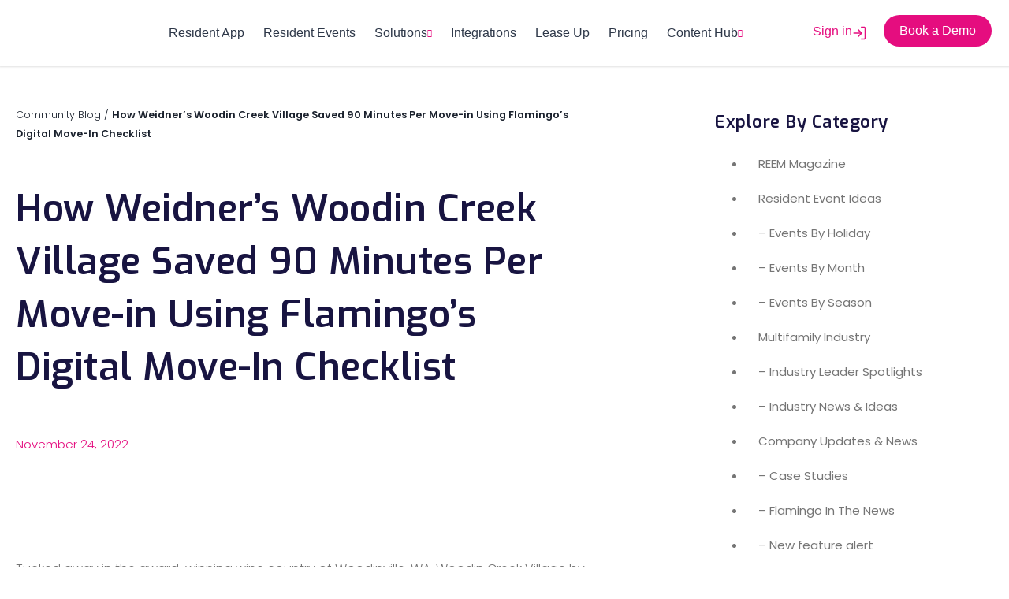

--- FILE ---
content_type: text/html; charset=UTF-8
request_url: https://getflamingo.com/blog/how-weidners-woodin-creek-village-saved-90-minutes-per-move-in-using-flamingos-digital-move-in-checklist/
body_size: 63688
content:
<!DOCTYPE html>
<html lang="en-US">
<head>
	<meta charset="UTF-8">
	<meta name="viewport" content="width=device-width, initial-scale=1.0, viewport-fit=cover" />		<meta name='robots' content='index, follow, max-image-preview:large, max-snippet:-1, max-video-preview:-1' />
<!-- Google tag (gtag.js) consent mode dataLayer added by Site Kit -->
<script type="text/javascript" id="google_gtagjs-js-consent-mode-data-layer">
/* <![CDATA[ */
window.dataLayer = window.dataLayer || [];function gtag(){dataLayer.push(arguments);}
gtag('consent', 'default', {"ad_personalization":"denied","ad_storage":"denied","ad_user_data":"denied","analytics_storage":"denied","functionality_storage":"denied","security_storage":"denied","personalization_storage":"denied","region":["AT","BE","BG","CH","CY","CZ","DE","DK","EE","ES","FI","FR","GB","GR","HR","HU","IE","IS","IT","LI","LT","LU","LV","MT","NL","NO","PL","PT","RO","SE","SI","SK"],"wait_for_update":500});
window._googlesitekitConsentCategoryMap = {"statistics":["analytics_storage"],"marketing":["ad_storage","ad_user_data","ad_personalization"],"functional":["functionality_storage","security_storage"],"preferences":["personalization_storage"]};
window._googlesitekitConsents = {"ad_personalization":"denied","ad_storage":"denied","ad_user_data":"denied","analytics_storage":"denied","functionality_storage":"denied","security_storage":"denied","personalization_storage":"denied","region":["AT","BE","BG","CH","CY","CZ","DE","DK","EE","ES","FI","FR","GB","GR","HR","HU","IE","IS","IT","LI","LT","LU","LV","MT","NL","NO","PL","PT","RO","SE","SI","SK"],"wait_for_update":500};
/* ]]> */
</script>
<!-- End Google tag (gtag.js) consent mode dataLayer added by Site Kit -->

	<!-- This site is optimized with the Yoast SEO plugin v26.7 - https://yoast.com/wordpress/plugins/seo/ -->
	<title>How Weidner’s Woodin Creek Village Saved 90 Mins Per Move-in</title>
	<meta name="description" content="Find out how Woodin Creek achieved incredible results and improved their move in experience with Flamingo, saving 90 mins per move-in." />
	<link rel="canonical" href="https://getflamingo.com/blog/how-weidners-woodin-creek-village-saved-90-minutes-per-move-in-using-flamingos-digital-move-in-checklist/" />
	<meta property="og:locale" content="en_US" />
	<meta property="og:type" content="article" />
	<meta property="og:title" content="How Weidner’s Woodin Creek Village Saved 90 Mins Per Move-in" />
	<meta property="og:description" content="Find out how Woodin Creek achieved incredible results and improved their move in experience with Flamingo, saving 90 mins per move-in." />
	<meta property="og:url" content="https://getflamingo.com/blog/how-weidners-woodin-creek-village-saved-90-minutes-per-move-in-using-flamingos-digital-move-in-checklist/" />
	<meta property="og:site_name" content="Resident Rentention Platform | Flamingo" />
	<meta property="article:publisher" content="https://www.facebook.com/flamingoresidentengagement" />
	<meta property="article:published_time" content="2022-11-24T18:20:02+00:00" />
	<meta property="article:modified_time" content="2022-11-30T18:49:07+00:00" />
	<meta property="og:image" content="https://getflamingo.com/wp-content/uploads/2022/11/woodincreekexterior-1920w.webp" />
	<meta property="og:image:width" content="1600" />
	<meta property="og:image:height" content="1066" />
	<meta property="og:image:type" content="image/webp" />
	<meta name="author" content="Graham Milligan" />
	<meta name="twitter:card" content="summary_large_image" />
	<meta name="twitter:creator" content="@gogetflamingo" />
	<meta name="twitter:site" content="@gogetflamingo" />
	<meta name="twitter:label1" content="Written by" />
	<meta name="twitter:data1" content="Graham Milligan" />
	<meta name="twitter:label2" content="Est. reading time" />
	<meta name="twitter:data2" content="2 minutes" />
	<script type="application/ld+json" class="yoast-schema-graph">{"@context":"https://schema.org","@graph":[{"@type":"Article","@id":"https://getflamingo.com/blog/how-weidners-woodin-creek-village-saved-90-minutes-per-move-in-using-flamingos-digital-move-in-checklist/#article","isPartOf":{"@id":"https://getflamingo.com/blog/how-weidners-woodin-creek-village-saved-90-minutes-per-move-in-using-flamingos-digital-move-in-checklist/"},"author":{"name":"Graham Milligan","@id":"https://getflamingo.com/#/schema/person/be33e514e8d6964aac3f60cd59dd693d"},"headline":"How Weidner’s Woodin Creek Village Saved 90 Minutes Per Move-in Using Flamingo’s Digital Move-In Checklist","datePublished":"2022-11-24T18:20:02+00:00","dateModified":"2022-11-30T18:49:07+00:00","mainEntityOfPage":{"@id":"https://getflamingo.com/blog/how-weidners-woodin-creek-village-saved-90-minutes-per-move-in-using-flamingos-digital-move-in-checklist/"},"wordCount":242,"publisher":{"@id":"https://getflamingo.com/#organization"},"image":{"@id":"https://getflamingo.com/blog/how-weidners-woodin-creek-village-saved-90-minutes-per-move-in-using-flamingos-digital-move-in-checklist/#primaryimage"},"thumbnailUrl":"https://getflamingo.com/wp-content/uploads/2022/11/woodincreekexterior-1920w.webp","articleSection":["Case Studies","Company Updates &amp; News"],"inLanguage":"en-US"},{"@type":"WebPage","@id":"https://getflamingo.com/blog/how-weidners-woodin-creek-village-saved-90-minutes-per-move-in-using-flamingos-digital-move-in-checklist/","url":"https://getflamingo.com/blog/how-weidners-woodin-creek-village-saved-90-minutes-per-move-in-using-flamingos-digital-move-in-checklist/","name":"How Weidner’s Woodin Creek Village Saved 90 Mins Per Move-in","isPartOf":{"@id":"https://getflamingo.com/#website"},"primaryImageOfPage":{"@id":"https://getflamingo.com/blog/how-weidners-woodin-creek-village-saved-90-minutes-per-move-in-using-flamingos-digital-move-in-checklist/#primaryimage"},"image":{"@id":"https://getflamingo.com/blog/how-weidners-woodin-creek-village-saved-90-minutes-per-move-in-using-flamingos-digital-move-in-checklist/#primaryimage"},"thumbnailUrl":"https://getflamingo.com/wp-content/uploads/2022/11/woodincreekexterior-1920w.webp","datePublished":"2022-11-24T18:20:02+00:00","dateModified":"2022-11-30T18:49:07+00:00","description":"Find out how Woodin Creek achieved incredible results and improved their move in experience with Flamingo, saving 90 mins per move-in.","breadcrumb":{"@id":"https://getflamingo.com/blog/how-weidners-woodin-creek-village-saved-90-minutes-per-move-in-using-flamingos-digital-move-in-checklist/#breadcrumb"},"inLanguage":"en-US","potentialAction":{"@type":"ListenAction","target":"https://getflamingo.com/blog/how-weidners-woodin-creek-village-saved-90-minutes-per-move-in-using-flamingos-digital-move-in-checklist/#podcast_player_18815","object":{"@id":"https://getflamingo.com/blog/how-weidners-woodin-creek-village-saved-90-minutes-per-move-in-using-flamingos-digital-move-in-checklist/#/schema/podcast"}},"mainEntityOfPage":"https://getflamingo.com/blog/how-weidners-woodin-creek-village-saved-90-minutes-per-move-in-using-flamingos-digital-move-in-checklist/#/schema/podcast"},{"@type":"ImageObject","inLanguage":"en-US","@id":"https://getflamingo.com/blog/how-weidners-woodin-creek-village-saved-90-minutes-per-move-in-using-flamingos-digital-move-in-checklist/#primaryimage","url":"https://getflamingo.com/wp-content/uploads/2022/11/woodincreekexterior-1920w.webp","contentUrl":"https://getflamingo.com/wp-content/uploads/2022/11/woodincreekexterior-1920w.webp","width":1600,"height":1066},{"@type":"BreadcrumbList","@id":"https://getflamingo.com/blog/how-weidners-woodin-creek-village-saved-90-minutes-per-move-in-using-flamingos-digital-move-in-checklist/#breadcrumb","itemListElement":[{"@type":"ListItem","position":1,"name":"Community Blog","item":"https://getflamingo.com/blog/"},{"@type":"ListItem","position":2,"name":"How Weidner’s Woodin Creek Village Saved 90 Minutes Per Move-in Using Flamingo’s Digital Move-In Checklist"}]},{"@type":"WebSite","@id":"https://getflamingo.com/#website","url":"https://getflamingo.com/","name":"Flamingo Resident Engagement","description":"Resident Engagement &amp; Experience","publisher":{"@id":"https://getflamingo.com/#organization"},"potentialAction":[{"@type":"SearchAction","target":{"@type":"EntryPoint","urlTemplate":"https://getflamingo.com/?s={search_term_string}"},"query-input":{"@type":"PropertyValueSpecification","valueRequired":true,"valueName":"search_term_string"}}],"inLanguage":"en-US"},{"@type":"Organization","@id":"https://getflamingo.com/#organization","name":"Flamingo Resident Engagement Platform","alternateName":"Flamingo","url":"https://getflamingo.com/","logo":{"@type":"ImageObject","inLanguage":"en-US","@id":"https://getflamingo.com/#/schema/logo/image/","url":"https://getflamingo.com/wp-content/uploads/2021/04/flamingo-resident-engagement-platform.png","contentUrl":"https://getflamingo.com/wp-content/uploads/2021/04/flamingo-resident-engagement-platform.png","width":600,"height":315,"caption":"Flamingo Resident Engagement Platform"},"image":{"@id":"https://getflamingo.com/#/schema/logo/image/"},"sameAs":["https://www.facebook.com/flamingoresidentengagement","https://x.com/gogetflamingo","https://www.instagram.com/flamingoresidentengagement","https://www.linkedin.com/company/flamingoresidentengagement","https://www.youtube.com/channel/UCObb9WATXJd9EqSztah94cg/featured"]},{"@type":"Person","@id":"https://getflamingo.com/#/schema/person/be33e514e8d6964aac3f60cd59dd693d","name":"Graham Milligan","image":{"@type":"ImageObject","inLanguage":"en-US","@id":"https://getflamingo.com/#/schema/person/image/","url":"https://secure.gravatar.com/avatar/d353a83629ecdee0620241bfedb298c9d2df98b22f33e1023bdf0d053cfdcdc9?s=96&d=mm&r=g","contentUrl":"https://secure.gravatar.com/avatar/d353a83629ecdee0620241bfedb298c9d2df98b22f33e1023bdf0d053cfdcdc9?s=96&d=mm&r=g","caption":"Graham Milligan"},"description":"Creative Lead","sameAs":["https://getflamingo.com","https://www.linkedin.com/in/grahambmilligan/"],"url":"https://getflamingo.com/blog/author/graham-milligangetflamingo-com/"}]}</script>
	<!-- / Yoast SEO plugin. -->


<link rel='dns-prefetch' href='//js-eu1.hs-scripts.com' />
<link rel='dns-prefetch' href='//www.googletagmanager.com' />
<link rel='dns-prefetch' href='//fonts.googleapis.com' />
<link rel="alternate" type="application/rss+xml" title="Resident Rentention Platform | Flamingo &raquo; Feed" href="https://getflamingo.com/feed/" />
<link rel="alternate" type="application/rss+xml" title="Resident Rentention Platform | Flamingo &raquo; Comments Feed" href="https://getflamingo.com/comments/feed/" />
<style id='wp-img-auto-sizes-contain-inline-css' type='text/css'>
img:is([sizes=auto i],[sizes^="auto," i]){contain-intrinsic-size:3000px 1500px}
/*# sourceURL=wp-img-auto-sizes-contain-inline-css */
</style>
<link rel='stylesheet' id='fluentform-elementor-widget-css' href='https://getflamingo.com/wp-content/plugins/fluentform/assets/css/fluent-forms-elementor-widget.css?ver=6.1.14' type='text/css' media='all' />
<link rel='stylesheet' id='ssp-castos-player-css' href='https://getflamingo.com/wp-content/plugins/seriously-simple-podcasting/assets/css/castos-player.min.css?ver=3.14.2' type='text/css' media='all' />
<link rel='stylesheet' id='ssp-subscribe-buttons-css' href='https://getflamingo.com/wp-content/plugins/seriously-simple-podcasting/assets/css/subscribe-buttons.css?ver=3.14.2' type='text/css' media='all' />
<link rel='stylesheet' id='embedpress-css-css' href='https://getflamingo.com/wp-content/plugins/embedpress/assets/css/embedpress.css?ver=1767878896' type='text/css' media='all' />
<link rel='stylesheet' id='embedpress-blocks-style-css' href='https://getflamingo.com/wp-content/plugins/embedpress/assets/css/blocks.build.css?ver=1767878896' type='text/css' media='all' />
<link rel='stylesheet' id='embedpress-lazy-load-css-css' href='https://getflamingo.com/wp-content/plugins/embedpress/assets/css/lazy-load.css?ver=1767878896' type='text/css' media='all' />
<style id='wp-emoji-styles-inline-css' type='text/css'>

	img.wp-smiley, img.emoji {
		display: inline !important;
		border: none !important;
		box-shadow: none !important;
		height: 1em !important;
		width: 1em !important;
		margin: 0 0.07em !important;
		vertical-align: -0.1em !important;
		background: none !important;
		padding: 0 !important;
	}
/*# sourceURL=wp-emoji-styles-inline-css */
</style>
<link rel='stylesheet' id='wp-block-library-css' href='https://getflamingo.com/wp-includes/css/dist/block-library/style.min.css?ver=6.9' type='text/css' media='all' />
<style id='wp-block-library-theme-inline-css' type='text/css'>
.wp-block-audio :where(figcaption){color:#555;font-size:13px;text-align:center}.is-dark-theme .wp-block-audio :where(figcaption){color:#ffffffa6}.wp-block-audio{margin:0 0 1em}.wp-block-code{border:1px solid #ccc;border-radius:4px;font-family:Menlo,Consolas,monaco,monospace;padding:.8em 1em}.wp-block-embed :where(figcaption){color:#555;font-size:13px;text-align:center}.is-dark-theme .wp-block-embed :where(figcaption){color:#ffffffa6}.wp-block-embed{margin:0 0 1em}.blocks-gallery-caption{color:#555;font-size:13px;text-align:center}.is-dark-theme .blocks-gallery-caption{color:#ffffffa6}:root :where(.wp-block-image figcaption){color:#555;font-size:13px;text-align:center}.is-dark-theme :root :where(.wp-block-image figcaption){color:#ffffffa6}.wp-block-image{margin:0 0 1em}.wp-block-pullquote{border-bottom:4px solid;border-top:4px solid;color:currentColor;margin-bottom:1.75em}.wp-block-pullquote :where(cite),.wp-block-pullquote :where(footer),.wp-block-pullquote__citation{color:currentColor;font-size:.8125em;font-style:normal;text-transform:uppercase}.wp-block-quote{border-left:.25em solid;margin:0 0 1.75em;padding-left:1em}.wp-block-quote cite,.wp-block-quote footer{color:currentColor;font-size:.8125em;font-style:normal;position:relative}.wp-block-quote:where(.has-text-align-right){border-left:none;border-right:.25em solid;padding-left:0;padding-right:1em}.wp-block-quote:where(.has-text-align-center){border:none;padding-left:0}.wp-block-quote.is-large,.wp-block-quote.is-style-large,.wp-block-quote:where(.is-style-plain){border:none}.wp-block-search .wp-block-search__label{font-weight:700}.wp-block-search__button{border:1px solid #ccc;padding:.375em .625em}:where(.wp-block-group.has-background){padding:1.25em 2.375em}.wp-block-separator.has-css-opacity{opacity:.4}.wp-block-separator{border:none;border-bottom:2px solid;margin-left:auto;margin-right:auto}.wp-block-separator.has-alpha-channel-opacity{opacity:1}.wp-block-separator:not(.is-style-wide):not(.is-style-dots){width:100px}.wp-block-separator.has-background:not(.is-style-dots){border-bottom:none;height:1px}.wp-block-separator.has-background:not(.is-style-wide):not(.is-style-dots){height:2px}.wp-block-table{margin:0 0 1em}.wp-block-table td,.wp-block-table th{word-break:normal}.wp-block-table :where(figcaption){color:#555;font-size:13px;text-align:center}.is-dark-theme .wp-block-table :where(figcaption){color:#ffffffa6}.wp-block-video :where(figcaption){color:#555;font-size:13px;text-align:center}.is-dark-theme .wp-block-video :where(figcaption){color:#ffffffa6}.wp-block-video{margin:0 0 1em}:root :where(.wp-block-template-part.has-background){margin-bottom:0;margin-top:0;padding:1.25em 2.375em}
/*# sourceURL=/wp-includes/css/dist/block-library/theme.min.css */
</style>
<style id='classic-theme-styles-inline-css' type='text/css'>
/*! This file is auto-generated */
.wp-block-button__link{color:#fff;background-color:#32373c;border-radius:9999px;box-shadow:none;text-decoration:none;padding:calc(.667em + 2px) calc(1.333em + 2px);font-size:1.125em}.wp-block-file__button{background:#32373c;color:#fff;text-decoration:none}
/*# sourceURL=/wp-includes/css/classic-themes.min.css */
</style>
<style id='cost-calculator-builder-calculator-selector-style-inline-css' type='text/css'>
/*!***************************************************************************************************************************************************************************************************************************************!*\
  !*** css ./node_modules/css-loader/dist/cjs.js??ruleSet[1].rules[4].use[1]!./node_modules/postcss-loader/dist/cjs.js??ruleSet[1].rules[4].use[2]!./node_modules/sass-loader/dist/cjs.js??ruleSet[1].rules[4].use[3]!./src/style.scss ***!
  \***************************************************************************************************************************************************************************************************************************************/
.ccb-gutenberg-block {
  padding: 20px;
  border: 1px solid black;
}
.ccb-gutenberg-block__header {
  display: flex;
  align-items: center;
  margin-bottom: 20px;
}
.ccb-gutenberg-block__icon {
  margin-right: 20px;
}

/*# sourceMappingURL=style-index.css.map*/
/*# sourceURL=https://getflamingo.com/wp-content/plugins/cost-calculator-builder/includes/gutenberg-block/build/style-index.css */
</style>
<link rel='stylesheet' id='filebird-document-library-style-css' href='https://getflamingo.com/wp-content/plugins/filebird-document-library-pro/blocks/dist/index.css?ver=6.9' type='text/css' media='all' />
<style id='pdfemb-pdf-embedder-viewer-style-inline-css' type='text/css'>
.wp-block-pdfemb-pdf-embedder-viewer{max-width:none}

/*# sourceURL=https://getflamingo.com/wp-content/plugins/pdf-embedder/block/build/style-index.css */
</style>
<style id='filebird-block-filebird-gallery-style-inline-css' type='text/css'>
ul.filebird-block-filebird-gallery{margin:auto!important;padding:0!important;width:100%}ul.filebird-block-filebird-gallery.layout-grid{display:grid;grid-gap:20px;align-items:stretch;grid-template-columns:repeat(var(--columns),1fr);justify-items:stretch}ul.filebird-block-filebird-gallery.layout-grid li img{border:1px solid #ccc;box-shadow:2px 2px 6px 0 rgba(0,0,0,.3);height:100%;max-width:100%;-o-object-fit:cover;object-fit:cover;width:100%}ul.filebird-block-filebird-gallery.layout-masonry{-moz-column-count:var(--columns);-moz-column-gap:var(--space);column-gap:var(--space);-moz-column-width:var(--min-width);columns:var(--min-width) var(--columns);display:block;overflow:auto}ul.filebird-block-filebird-gallery.layout-masonry li{margin-bottom:var(--space)}ul.filebird-block-filebird-gallery li{list-style:none}ul.filebird-block-filebird-gallery li figure{height:100%;margin:0;padding:0;position:relative;width:100%}ul.filebird-block-filebird-gallery li figure figcaption{background:linear-gradient(0deg,rgba(0,0,0,.7),rgba(0,0,0,.3) 70%,transparent);bottom:0;box-sizing:border-box;color:#fff;font-size:.8em;margin:0;max-height:100%;overflow:auto;padding:3em .77em .7em;position:absolute;text-align:center;width:100%;z-index:2}ul.filebird-block-filebird-gallery li figure figcaption a{color:inherit}.fb-block-hover-animation-zoomIn figure{overflow:hidden}.fb-block-hover-animation-zoomIn figure img{transform:scale(1);transition:.3s ease-in-out}.fb-block-hover-animation-zoomIn figure:hover img{transform:scale(1.3)}.fb-block-hover-animation-shine figure{overflow:hidden;position:relative}.fb-block-hover-animation-shine figure:before{background:linear-gradient(90deg,hsla(0,0%,100%,0) 0,hsla(0,0%,100%,.3));content:"";display:block;height:100%;left:-75%;position:absolute;top:0;transform:skewX(-25deg);width:50%;z-index:2}.fb-block-hover-animation-shine figure:hover:before{animation:shine .75s}@keyframes shine{to{left:125%}}.fb-block-hover-animation-opacity figure{overflow:hidden}.fb-block-hover-animation-opacity figure img{opacity:1;transition:.3s ease-in-out}.fb-block-hover-animation-opacity figure:hover img{opacity:.5}.fb-block-hover-animation-grayscale figure img{filter:grayscale(100%);transition:.3s ease-in-out}.fb-block-hover-animation-grayscale figure:hover img{filter:grayscale(0)}

/*# sourceURL=https://getflamingo.com/wp-content/plugins/filebird-pro/blocks/filebird-gallery/build/style-index.css */
</style>
<style id='global-styles-inline-css' type='text/css'>
:root{--wp--preset--aspect-ratio--square: 1;--wp--preset--aspect-ratio--4-3: 4/3;--wp--preset--aspect-ratio--3-4: 3/4;--wp--preset--aspect-ratio--3-2: 3/2;--wp--preset--aspect-ratio--2-3: 2/3;--wp--preset--aspect-ratio--16-9: 16/9;--wp--preset--aspect-ratio--9-16: 9/16;--wp--preset--color--black: #000000;--wp--preset--color--cyan-bluish-gray: #abb8c3;--wp--preset--color--white: #ffffff;--wp--preset--color--pale-pink: #f78da7;--wp--preset--color--vivid-red: #cf2e2e;--wp--preset--color--luminous-vivid-orange: #ff6900;--wp--preset--color--luminous-vivid-amber: #fcb900;--wp--preset--color--light-green-cyan: #7bdcb5;--wp--preset--color--vivid-green-cyan: #00d084;--wp--preset--color--pale-cyan-blue: #8ed1fc;--wp--preset--color--vivid-cyan-blue: #0693e3;--wp--preset--color--vivid-purple: #9b51e0;--wp--preset--color--primary: #50a1ff;--wp--preset--color--secondary: #e9ecf0;--wp--preset--color--success: #78cf18;--wp--preset--color--danger: #ff4954;--wp--preset--color--warning: #fb8302;--wp--preset--color--info: #7a54d8;--wp--preset--color--light: #fafbfb;--wp--preset--color--dark: #191919;--wp--preset--gradient--vivid-cyan-blue-to-vivid-purple: linear-gradient(135deg,rgb(6,147,227) 0%,rgb(155,81,224) 100%);--wp--preset--gradient--light-green-cyan-to-vivid-green-cyan: linear-gradient(135deg,rgb(122,220,180) 0%,rgb(0,208,130) 100%);--wp--preset--gradient--luminous-vivid-amber-to-luminous-vivid-orange: linear-gradient(135deg,rgb(252,185,0) 0%,rgb(255,105,0) 100%);--wp--preset--gradient--luminous-vivid-orange-to-vivid-red: linear-gradient(135deg,rgb(255,105,0) 0%,rgb(207,46,46) 100%);--wp--preset--gradient--very-light-gray-to-cyan-bluish-gray: linear-gradient(135deg,rgb(238,238,238) 0%,rgb(169,184,195) 100%);--wp--preset--gradient--cool-to-warm-spectrum: linear-gradient(135deg,rgb(74,234,220) 0%,rgb(151,120,209) 20%,rgb(207,42,186) 40%,rgb(238,44,130) 60%,rgb(251,105,98) 80%,rgb(254,248,76) 100%);--wp--preset--gradient--blush-light-purple: linear-gradient(135deg,rgb(255,206,236) 0%,rgb(152,150,240) 100%);--wp--preset--gradient--blush-bordeaux: linear-gradient(135deg,rgb(254,205,165) 0%,rgb(254,45,45) 50%,rgb(107,0,62) 100%);--wp--preset--gradient--luminous-dusk: linear-gradient(135deg,rgb(255,203,112) 0%,rgb(199,81,192) 50%,rgb(65,88,208) 100%);--wp--preset--gradient--pale-ocean: linear-gradient(135deg,rgb(255,245,203) 0%,rgb(182,227,212) 50%,rgb(51,167,181) 100%);--wp--preset--gradient--electric-grass: linear-gradient(135deg,rgb(202,248,128) 0%,rgb(113,206,126) 100%);--wp--preset--gradient--midnight: linear-gradient(135deg,rgb(2,3,129) 0%,rgb(40,116,252) 100%);--wp--preset--font-size--small: 13px;--wp--preset--font-size--medium: 20px;--wp--preset--font-size--large: 36px;--wp--preset--font-size--x-large: 42px;--wp--preset--spacing--20: 0.44rem;--wp--preset--spacing--30: 0.67rem;--wp--preset--spacing--40: 1rem;--wp--preset--spacing--50: 1.5rem;--wp--preset--spacing--60: 2.25rem;--wp--preset--spacing--70: 3.38rem;--wp--preset--spacing--80: 5.06rem;--wp--preset--shadow--natural: 6px 6px 9px rgba(0, 0, 0, 0.2);--wp--preset--shadow--deep: 12px 12px 50px rgba(0, 0, 0, 0.4);--wp--preset--shadow--sharp: 6px 6px 0px rgba(0, 0, 0, 0.2);--wp--preset--shadow--outlined: 6px 6px 0px -3px rgb(255, 255, 255), 6px 6px rgb(0, 0, 0);--wp--preset--shadow--crisp: 6px 6px 0px rgb(0, 0, 0);}:where(.is-layout-flex){gap: 0.5em;}:where(.is-layout-grid){gap: 0.5em;}body .is-layout-flex{display: flex;}.is-layout-flex{flex-wrap: wrap;align-items: center;}.is-layout-flex > :is(*, div){margin: 0;}body .is-layout-grid{display: grid;}.is-layout-grid > :is(*, div){margin: 0;}:where(.wp-block-columns.is-layout-flex){gap: 2em;}:where(.wp-block-columns.is-layout-grid){gap: 2em;}:where(.wp-block-post-template.is-layout-flex){gap: 1.25em;}:where(.wp-block-post-template.is-layout-grid){gap: 1.25em;}.has-black-color{color: var(--wp--preset--color--black) !important;}.has-cyan-bluish-gray-color{color: var(--wp--preset--color--cyan-bluish-gray) !important;}.has-white-color{color: var(--wp--preset--color--white) !important;}.has-pale-pink-color{color: var(--wp--preset--color--pale-pink) !important;}.has-vivid-red-color{color: var(--wp--preset--color--vivid-red) !important;}.has-luminous-vivid-orange-color{color: var(--wp--preset--color--luminous-vivid-orange) !important;}.has-luminous-vivid-amber-color{color: var(--wp--preset--color--luminous-vivid-amber) !important;}.has-light-green-cyan-color{color: var(--wp--preset--color--light-green-cyan) !important;}.has-vivid-green-cyan-color{color: var(--wp--preset--color--vivid-green-cyan) !important;}.has-pale-cyan-blue-color{color: var(--wp--preset--color--pale-cyan-blue) !important;}.has-vivid-cyan-blue-color{color: var(--wp--preset--color--vivid-cyan-blue) !important;}.has-vivid-purple-color{color: var(--wp--preset--color--vivid-purple) !important;}.has-black-background-color{background-color: var(--wp--preset--color--black) !important;}.has-cyan-bluish-gray-background-color{background-color: var(--wp--preset--color--cyan-bluish-gray) !important;}.has-white-background-color{background-color: var(--wp--preset--color--white) !important;}.has-pale-pink-background-color{background-color: var(--wp--preset--color--pale-pink) !important;}.has-vivid-red-background-color{background-color: var(--wp--preset--color--vivid-red) !important;}.has-luminous-vivid-orange-background-color{background-color: var(--wp--preset--color--luminous-vivid-orange) !important;}.has-luminous-vivid-amber-background-color{background-color: var(--wp--preset--color--luminous-vivid-amber) !important;}.has-light-green-cyan-background-color{background-color: var(--wp--preset--color--light-green-cyan) !important;}.has-vivid-green-cyan-background-color{background-color: var(--wp--preset--color--vivid-green-cyan) !important;}.has-pale-cyan-blue-background-color{background-color: var(--wp--preset--color--pale-cyan-blue) !important;}.has-vivid-cyan-blue-background-color{background-color: var(--wp--preset--color--vivid-cyan-blue) !important;}.has-vivid-purple-background-color{background-color: var(--wp--preset--color--vivid-purple) !important;}.has-black-border-color{border-color: var(--wp--preset--color--black) !important;}.has-cyan-bluish-gray-border-color{border-color: var(--wp--preset--color--cyan-bluish-gray) !important;}.has-white-border-color{border-color: var(--wp--preset--color--white) !important;}.has-pale-pink-border-color{border-color: var(--wp--preset--color--pale-pink) !important;}.has-vivid-red-border-color{border-color: var(--wp--preset--color--vivid-red) !important;}.has-luminous-vivid-orange-border-color{border-color: var(--wp--preset--color--luminous-vivid-orange) !important;}.has-luminous-vivid-amber-border-color{border-color: var(--wp--preset--color--luminous-vivid-amber) !important;}.has-light-green-cyan-border-color{border-color: var(--wp--preset--color--light-green-cyan) !important;}.has-vivid-green-cyan-border-color{border-color: var(--wp--preset--color--vivid-green-cyan) !important;}.has-pale-cyan-blue-border-color{border-color: var(--wp--preset--color--pale-cyan-blue) !important;}.has-vivid-cyan-blue-border-color{border-color: var(--wp--preset--color--vivid-cyan-blue) !important;}.has-vivid-purple-border-color{border-color: var(--wp--preset--color--vivid-purple) !important;}.has-vivid-cyan-blue-to-vivid-purple-gradient-background{background: var(--wp--preset--gradient--vivid-cyan-blue-to-vivid-purple) !important;}.has-light-green-cyan-to-vivid-green-cyan-gradient-background{background: var(--wp--preset--gradient--light-green-cyan-to-vivid-green-cyan) !important;}.has-luminous-vivid-amber-to-luminous-vivid-orange-gradient-background{background: var(--wp--preset--gradient--luminous-vivid-amber-to-luminous-vivid-orange) !important;}.has-luminous-vivid-orange-to-vivid-red-gradient-background{background: var(--wp--preset--gradient--luminous-vivid-orange-to-vivid-red) !important;}.has-very-light-gray-to-cyan-bluish-gray-gradient-background{background: var(--wp--preset--gradient--very-light-gray-to-cyan-bluish-gray) !important;}.has-cool-to-warm-spectrum-gradient-background{background: var(--wp--preset--gradient--cool-to-warm-spectrum) !important;}.has-blush-light-purple-gradient-background{background: var(--wp--preset--gradient--blush-light-purple) !important;}.has-blush-bordeaux-gradient-background{background: var(--wp--preset--gradient--blush-bordeaux) !important;}.has-luminous-dusk-gradient-background{background: var(--wp--preset--gradient--luminous-dusk) !important;}.has-pale-ocean-gradient-background{background: var(--wp--preset--gradient--pale-ocean) !important;}.has-electric-grass-gradient-background{background: var(--wp--preset--gradient--electric-grass) !important;}.has-midnight-gradient-background{background: var(--wp--preset--gradient--midnight) !important;}.has-small-font-size{font-size: var(--wp--preset--font-size--small) !important;}.has-medium-font-size{font-size: var(--wp--preset--font-size--medium) !important;}.has-large-font-size{font-size: var(--wp--preset--font-size--large) !important;}.has-x-large-font-size{font-size: var(--wp--preset--font-size--x-large) !important;}
:where(.wp-block-post-template.is-layout-flex){gap: 1.25em;}:where(.wp-block-post-template.is-layout-grid){gap: 1.25em;}
:where(.wp-block-term-template.is-layout-flex){gap: 1.25em;}:where(.wp-block-term-template.is-layout-grid){gap: 1.25em;}
:where(.wp-block-columns.is-layout-flex){gap: 2em;}:where(.wp-block-columns.is-layout-grid){gap: 2em;}
:root :where(.wp-block-pullquote){font-size: 1.5em;line-height: 1.6;}
/*# sourceURL=global-styles-inline-css */
</style>
<link rel='stylesheet' id='contact-form-7-css' href='https://getflamingo.com/wp-content/plugins/contact-form-7/includes/css/styles.css?ver=6.1.4' type='text/css' media='all' />
<link rel='stylesheet' id='thesaasx-fonts-css' href='//fonts.googleapis.com/css?family=Poppins%3A300%2C400%2C600%2C700%7CExo%3A200%2C300%2C400%2C500%2C600&#038;ver=1.1.5' type='text/css' media='all' />
<link rel='stylesheet' id='font-awesome-css' href='https://getflamingo.com/wp-content/plugins/elementor/assets/lib/font-awesome/css/font-awesome.min.css?ver=4.7.0' type='text/css' media='all' />
<link rel='stylesheet' id='themify-icons-css' href='https://getflamingo.com/wp-content/themes/thesaasx/assets/vendor/themify-icons/themify-icons.css?ver=1.1.5' type='text/css' media='all' />
<link rel='stylesheet' id='et-line-css' href='https://getflamingo.com/wp-content/themes/thesaasx/assets/vendor/et-line/style.css?ver=1.1.5' type='text/css' media='all' />
<link rel='stylesheet' id='aos-css' href='https://getflamingo.com/wp-content/themes/thesaasx/assets/vendor/aos/aos.css?ver=1.1.5' type='text/css' media='all' />
<link rel='stylesheet' id='jarallax-css' href='https://getflamingo.com/wp-content/themes/thesaasx/assets/vendor/jarallax/jarallax.css?ver=1.1.5' type='text/css' media='all' />
<link rel='stylesheet' id='slick-css' href='https://getflamingo.com/wp-content/themes/thesaasx/assets/vendor/slick/slick.css?ver=1.1.5' type='text/css' media='all' />
<link rel='stylesheet' id='thesaasx-css' href='https://getflamingo.com/wp-content/themes/thesaasx/assets/css/page.min.css?ver=1.1.5' type='text/css' media='all' />
<style id='thesaasx-inline-css' type='text/css'>
body,
.tooltip,
.popover,
.lity-close,
.lity-close:hover,
.lity-close:focus,
.lity-close:active,
.lity-close:visited,
.heading-alt,
.font-body {
  font-family: "Poppins", sans-serif;
}

h1, h2, h3, h4, h5, h6,
.h1, .h2, .h3, .h4, .h5, .h6,
.font-title {
  font-family: "Exo", sans-serif;
}

a, a:hover, a:focus, .btn-outline-primary, .btn-outline-primary:focus, .btn-outline-primary.focus, 
.btn-outline-primary.disabled, .btn-outline-primary:disabled, .btn-link, [data-type].text-primary + .typed-cursor,
.link-color-default a:hover, .link-color-default a:focus, 
h1 a:hover, h2 a:hover, h3 a:hover, h4 a:hover, h5 a:hover, h6 a:hover,
.h1 a:hover, .h2 a:hover, .h3 a:hover, .h4 a:hover, .h5 a:hover, .h6 a:hover, 
h1 .anchor, h2 .anchor, h3 .anchor, h4 .anchor, h5 .anchor, h6 .anchor,
.h1 .anchor, .h2 .anchor, .h3 .anchor, .h4 .anchor, .h5 .anchor, .h6 .anchor,
.breadcrumb-item a:hover, 
.nav-link.active, .menu-item a.active,
.nav-item.show .nav-link,
.show.menu-item .nav-link,
.nav-item.show .menu-item a,
.menu-item .nav-item.show a,
.show.menu-item a,
.nav-sidebar .nav-link.active, .nav-sidebar .menu-item a.active, .menu-item .nav-sidebar a.active,
.nav-sidebar-pill .nav-item > .nav-link.active, .nav-sidebar-pill .menu-item > .nav-link.active, .nav-sidebar-pill .menu-item .nav-item > a.active, .menu-item .nav-sidebar-pill .nav-item > a.active, .nav-sidebar-pill .menu-item > a.active,
.has-primary-color, .widget_categories .cat-item a:hover, .widget_pages .page_item a:hover, 
.widget_archive li a:hover, .widget_recent_entries li a:hover, .widget_recent_comments li a:hover,
.widget_meta li a:hover, .widget_nav_menu li a:hover {
  color: #000000;
}


.text-primary, .social-hover-primary a:hover {
  color: #000000 !important;
}


.btn-primary, .comment-form .submit,
.btn-primary.disabled, .comment-form .disabled.submit, .btn-primary:disabled, .comment-form .submit:disabled,
.btn-outline-primary:hover, 
.btn-outline-primary:not([disabled]):not(.disabled):active,
.btn-outline-primary:not([disabled]):not(.disabled).active, .show > .btn-outline-primary.dropdown-toggle,
.dropdown-item.active, .dropdown-item:active, .page-item.active .page-link,
.badge-primary, .progress-bar, .list-group-item.active, 
.slider-dots-fill-primary .slick-dots .slick-active button, .timeline::before, 
.custom-radio .custom-control-label::after, .portfolio-1::before, .has-primary-background-color,
.wpcf7-submit {
  background-color: #000000;
}


.bg-primary {
  background-color: #000000 !important;
}

[data-overlay-primary]::before, .switch-input:checked ~ .switch-label::after {
  background: #000000;
}


.btn-primary:hover,
.comment-form .submit:hover,
.wpcf7-submit:hover {
  background-color: #000000;
  border-color: #000000;
  box-shadow: none;

}


.btn-primary:not([disabled]):not(.disabled):active, .comment-form .submit:not([disabled]):not(.disabled):active,
.btn-primary:not([disabled]):not(.disabled).active, .comment-form .submit:not([disabled]):not(.disabled).active,
.show > .btn-primary.dropdown-toggle,
.comment-form .show > .dropdown-toggle.submit,
.wpcf7-submit:not([disabled]):not(.disabled):active {
  background-color: #000000;
  border-color: #000000;
}

.btn-primary, .comment-form .submit, 
.btn-primary.disabled, .comment-form .disabled.submit, .btn-primary:disabled, .comment-form .submit:disabled,
.btn-outline-primary, .btn-outline-primary:hover, 
.btn-outline-primary:not([disabled]):not(.disabled):active, .btn-outline-primary:not([disabled]):not(.disabled).active,
.show > .btn-outline-primary.dropdown-toggle, .page-item.active .page-link, .list-group-item.active,
.timeline-item::before, .custom-checkbox .custom-control-label::after,
.wpcf7-submit {
  border-color: #000000;
}


.border-primary {
  border-color: #000000 !important;
}


.nav-tabs .nav-link.active, .nav-tabs .menu-item a.active, .menu-item .nav-tabs a.active,
.nav-tabs .nav-item.show .nav-link,
.nav-tabs .show.menu-item .nav-link,
.nav-tabs .nav-item.show .menu-item a,
.menu-item .nav-tabs .nav-item.show a,
.nav-tabs .show.menu-item a {
  border-color: #000000 #f1f2f3 #ffffff;
}


.nav-tabs-minimal .nav-link.active, .nav-tabs-minimal .menu-item a.active, .menu-item .nav-tabs-minimal a.active,
.nav-tabs-minimal .nav-item.show .nav-link,
.nav-tabs-minimal .show.menu-item .nav-link,
.nav-tabs-minimal .nav-item.show .menu-item a,
.menu-item .nav-tabs-minimal .nav-item.show a,
.nav-tabs-minimal .show.menu-item a {
  border-bottom-color: #000000;
}


pre {
  border-left-color: #000000;
}


::selection {
  background: #1e1e1e;
}
::-moz-selection {
  background: #1e1e1e;
}
/*# sourceURL=thesaasx-inline-css */
</style>
<link rel='stylesheet' id='elementor-frontend-css' href='https://getflamingo.com/wp-content/plugins/elementor/assets/css/frontend.min.css?ver=3.34.1' type='text/css' media='all' />
<link rel='stylesheet' id='widget-image-css' href='https://getflamingo.com/wp-content/plugins/elementor/assets/css/widget-image.min.css?ver=3.34.1' type='text/css' media='all' />
<link rel='stylesheet' id='widget-heading-css' href='https://getflamingo.com/wp-content/plugins/elementor/assets/css/widget-heading.min.css?ver=3.34.1' type='text/css' media='all' />
<link rel='stylesheet' id='widget-form-css' href='https://getflamingo.com/wp-content/plugins/elementor-pro/assets/css/widget-form.min.css?ver=3.34.0' type='text/css' media='all' />
<link rel='stylesheet' id='e-popup-css' href='https://getflamingo.com/wp-content/plugins/elementor-pro/assets/css/conditionals/popup.min.css?ver=3.34.0' type='text/css' media='all' />
<link rel='stylesheet' id='bdt-uikit-css' href='https://getflamingo.com/wp-content/plugins/bdthemes-element-pack/assets/css/bdt-uikit.css?ver=3.21.7' type='text/css' media='all' />
<link rel='stylesheet' id='ep-helper-css' href='https://getflamingo.com/wp-content/plugins/bdthemes-element-pack/assets/css/ep-helper.css?ver=9.0.12' type='text/css' media='all' />
<link rel='stylesheet' id='ep-mega-menu-css' href='https://getflamingo.com/wp-content/plugins/bdthemes-element-pack/assets/css/ep-mega-menu.css?ver=9.0.12' type='text/css' media='all' />
<link rel='stylesheet' id='ep-font-css' href='https://getflamingo.com/wp-content/plugins/bdthemes-element-pack/assets/css/ep-font.css?ver=9.0.12' type='text/css' media='all' />
<link rel='stylesheet' id='e-sticky-css' href='https://getflamingo.com/wp-content/plugins/elementor-pro/assets/css/modules/sticky.min.css?ver=3.34.0' type='text/css' media='all' />
<link rel='stylesheet' id='widget-icon-list-css' href='https://getflamingo.com/wp-content/plugins/elementor/assets/css/widget-icon-list.min.css?ver=3.34.1' type='text/css' media='all' />
<link rel='stylesheet' id='widget-divider-css' href='https://getflamingo.com/wp-content/plugins/elementor/assets/css/widget-divider.min.css?ver=3.34.1' type='text/css' media='all' />
<link rel='stylesheet' id='widget-social-icons-css' href='https://getflamingo.com/wp-content/plugins/elementor/assets/css/widget-social-icons.min.css?ver=3.34.1' type='text/css' media='all' />
<link rel='stylesheet' id='e-apple-webkit-css' href='https://getflamingo.com/wp-content/plugins/elementor/assets/css/conditionals/apple-webkit.min.css?ver=3.34.1' type='text/css' media='all' />
<link rel='stylesheet' id='widget-breadcrumbs-css' href='https://getflamingo.com/wp-content/plugins/elementor-pro/assets/css/widget-breadcrumbs.min.css?ver=3.34.0' type='text/css' media='all' />
<link rel='stylesheet' id='widget-post-info-css' href='https://getflamingo.com/wp-content/plugins/elementor-pro/assets/css/widget-post-info.min.css?ver=3.34.0' type='text/css' media='all' />
<link rel='stylesheet' id='elementor-icons-shared-0-css' href='https://getflamingo.com/wp-content/plugins/elementor/assets/lib/font-awesome/css/fontawesome.min.css?ver=5.15.3' type='text/css' media='all' />
<link rel='stylesheet' id='elementor-icons-fa-regular-css' href='https://getflamingo.com/wp-content/plugins/elementor/assets/lib/font-awesome/css/regular.min.css?ver=5.15.3' type='text/css' media='all' />
<link rel='stylesheet' id='elementor-icons-fa-solid-css' href='https://getflamingo.com/wp-content/plugins/elementor/assets/lib/font-awesome/css/solid.min.css?ver=5.15.3' type='text/css' media='all' />
<link rel='stylesheet' id='widget-share-buttons-css' href='https://getflamingo.com/wp-content/plugins/elementor-pro/assets/css/widget-share-buttons.min.css?ver=3.34.0' type='text/css' media='all' />
<link rel='stylesheet' id='elementor-icons-fa-brands-css' href='https://getflamingo.com/wp-content/plugins/elementor/assets/lib/font-awesome/css/brands.min.css?ver=5.15.3' type='text/css' media='all' />
<link rel='stylesheet' id='widget-author-box-css' href='https://getflamingo.com/wp-content/plugins/elementor-pro/assets/css/widget-author-box.min.css?ver=3.34.0' type='text/css' media='all' />
<link rel='stylesheet' id='e-animation-pulse-grow-css' href='https://getflamingo.com/wp-content/plugins/elementor/assets/lib/animations/styles/e-animation-pulse-grow.min.css?ver=3.34.1' type='text/css' media='all' />
<link rel='stylesheet' id='widget-posts-css' href='https://getflamingo.com/wp-content/plugins/elementor-pro/assets/css/widget-posts.min.css?ver=3.34.0' type='text/css' media='all' />
<link rel='stylesheet' id='elementor-icons-css' href='https://getflamingo.com/wp-content/plugins/elementor/assets/lib/eicons/css/elementor-icons.min.css?ver=5.45.0' type='text/css' media='all' />
<link rel='stylesheet' id='elementor-post-4553-css' href='https://getflamingo.com/wp-content/uploads/elementor/css/post-4553.css?ver=1768818018' type='text/css' media='all' />
<link rel='stylesheet' id='filebird-elementor-frontend-css' href='https://getflamingo.com/wp-content/plugins/filebird-pro/includes/PageBuilders/Elementor/assets/css/frontend.css?ver=6.5.2' type='text/css' media='all' />
<link rel='stylesheet' id='elementor-post-27761-css' href='https://getflamingo.com/wp-content/uploads/elementor/css/post-27761.css?ver=1768818018' type='text/css' media='all' />
<link rel='stylesheet' id='elementor-post-25439-css' href='https://getflamingo.com/wp-content/uploads/elementor/css/post-25439.css?ver=1768818018' type='text/css' media='all' />
<link rel='stylesheet' id='elementor-post-27874-css' href='https://getflamingo.com/wp-content/uploads/elementor/css/post-27874.css?ver=1768818019' type='text/css' media='all' />
<link rel='stylesheet' id='elementor-post-6563-css' href='https://getflamingo.com/wp-content/uploads/elementor/css/post-6563.css?ver=1768818044' type='text/css' media='all' />
<style id='wcw-inlinecss-inline-css' type='text/css'>
 .widget_wpcategorieswidget ul.children{display:none;} .widget_wp_categories_widget{background:#fff; position:relative;}.widget_wp_categories_widget h2,.widget_wpcategorieswidget h2{color:#4a5f6d;font-size:20px;font-weight:400;margin:0 0 25px;line-height:24px;text-transform:uppercase}.widget_wp_categories_widget ul li,.widget_wpcategorieswidget ul li{font-size: 16px; margin: 0px; border-bottom: 1px dashed #f0f0f0; position: relative; list-style-type: none; line-height: 35px;}.widget_wp_categories_widget ul li:last-child,.widget_wpcategorieswidget ul li:last-child{border:none;}.widget_wp_categories_widget ul li a,.widget_wpcategorieswidget ul li a{display:inline-block;color:#007acc;transition:all .5s ease;-webkit-transition:all .5s ease;-ms-transition:all .5s ease;-moz-transition:all .5s ease;text-decoration:none;}.widget_wp_categories_widget ul li a:hover,.widget_wp_categories_widget ul li.active-cat a,.widget_wp_categories_widget ul li.active-cat span.post-count,.widget_wpcategorieswidget ul li a:hover,.widget_wpcategorieswidget ul li.active-cat a,.widget_wpcategorieswidget ul li.active-cat span.post-count{color:#ee546c}.widget_wp_categories_widget ul li span.post-count,.widget_wpcategorieswidget ul li span.post-count{height: 30px; min-width: 35px; text-align: center; background: #fff; color: #605f5f; border-radius: 5px; box-shadow: inset 2px 1px 3px rgba(0, 122, 204,.1); top: 0px; float: right; margin-top: 2px;}li.cat-item.cat-have-child > span.post-count{float:inherit;}li.cat-item.cat-item-7.cat-have-child { background: #f8f9fa; }li.cat-item.cat-have-child > span.post-count:before { content: "("; }li.cat-item.cat-have-child > span.post-count:after { content: ")"; }.cat-have-child.open-m-menu ul.children li { border-top: 1px solid #d8d8d8;border-bottom:none;}li.cat-item.cat-have-child:after{ position: absolute; right: 8px; top: 8px; background-image: url([data-uri]); content: ""; width: 18px; height: 18px;transform: rotate(270deg);}ul.children li.cat-item.cat-have-child:after{content:"";background-image: none;}.cat-have-child ul.children {display: none; z-index: 9; width: auto; position: relative; margin: 0px; padding: 0px; margin-top: 0px; padding-top: 10px; padding-bottom: 10px; list-style: none; text-align: left; background:  #f8f9fa; padding-left: 5px;}.widget_wp_categories_widget ul li ul.children li,.widget_wpcategorieswidget ul li ul.children li { border-bottom: 1px solid #fff; padding-right: 5px; }.cat-have-child.open-m-menu ul.children{display:block;}li.cat-item.cat-have-child.open-m-menu:after{transform: rotate(0deg);}.widget_wp_categories_widget > li.product_cat,.widget_wpcategorieswidget > li.product_cat {list-style: none;}.widget_wp_categories_widget > ul,.widget_wpcategorieswidget > ul {padding: 0px;}.widget_wp_categories_widget > ul li ul ,.widget_wpcategorieswidget > ul li ul {padding-left: 15px;} .wcwpro-list{padding: 0 15px;}
/*# sourceURL=wcw-inlinecss-inline-css */
</style>
<link rel='stylesheet' id='ekit-widget-styles-css' href='https://getflamingo.com/wp-content/plugins/elementskit-lite/widgets/init/assets/css/widget-styles.css?ver=3.7.8' type='text/css' media='all' />
<link rel='stylesheet' id='ekit-responsive-css' href='https://getflamingo.com/wp-content/plugins/elementskit-lite/widgets/init/assets/css/responsive.css?ver=3.7.8' type='text/css' media='all' />
<link rel='stylesheet' id='eael-general-css' href='https://getflamingo.com/wp-content/plugins/essential-addons-for-elementor-lite/assets/front-end/css/view/general.min.css?ver=6.5.7' type='text/css' media='all' />
<link rel='stylesheet' id='sti-style-css' href='https://getflamingo.com/wp-content/plugins/share-this-image/assets/css/sti.min.css?ver=2.10' type='text/css' media='all' />
<link rel='stylesheet' id='elementor-gf-local-roboto-css' href='https://getflamingo.com/wp-content/uploads/elementor/google-fonts/css/roboto.css?ver=1742249486' type='text/css' media='all' />
<link rel='stylesheet' id='elementor-gf-local-worksans-css' href='https://getflamingo.com/wp-content/uploads/elementor/google-fonts/css/worksans.css?ver=1757680003' type='text/css' media='all' />
<link rel='stylesheet' id='elementor-gf-local-archivo-css' href='https://getflamingo.com/wp-content/uploads/elementor/google-fonts/css/archivo.css?ver=1757679969' type='text/css' media='all' />
<link rel='stylesheet' id='elementor-gf-local-poppins-css' href='https://getflamingo.com/wp-content/uploads/elementor/google-fonts/css/poppins.css?ver=1742249436' type='text/css' media='all' />
<link rel='stylesheet' id='elementor-gf-local-nunito-css' href='https://getflamingo.com/wp-content/uploads/elementor/google-fonts/css/nunito.css?ver=1742292793' type='text/css' media='all' />
<link rel='stylesheet' id='elementor-gf-local-rubik-css' href='https://getflamingo.com/wp-content/uploads/elementor/google-fonts/css/rubik.css?ver=1742292820' type='text/css' media='all' />
<script type="text/javascript" src="https://getflamingo.com/wp-includes/js/jquery/jquery.min.js?ver=3.7.1" id="jquery-core-js"></script>
<script type="text/javascript" id="jquery-core-js-after">
/* <![CDATA[ */
jQuery(document).ready(function($){ jQuery('li.cat-item:has(ul.children)').addClass('cat-have-child'); jQuery('.cat-have-child').removeClass('open-m-menu');jQuery('li.cat-have-child > a').click(function(){window.location.href=jQuery(this).attr('href');return false;});jQuery('li.cat-have-child').click(function(){

		var li_parentdiv = jQuery(this).parent().parent().parent().attr('class');
			if(jQuery(this).hasClass('open-m-menu')){jQuery('.cat-have-child').removeClass('open-m-menu');}else{jQuery('.cat-have-child').removeClass('open-m-menu');jQuery(this).addClass('open-m-menu');}});});
//# sourceURL=jquery-core-js-after
/* ]]> */
</script>
<script type="text/javascript" src="https://getflamingo.com/wp-includes/js/jquery/jquery-migrate.min.js?ver=3.4.1" id="jquery-migrate-js"></script>

<!-- Google tag (gtag.js) snippet added by Site Kit -->
<!-- Google Analytics snippet added by Site Kit -->
<script type="text/javascript" src="https://www.googletagmanager.com/gtag/js?id=G-QKWM86638L" id="google_gtagjs-js" async></script>
<script type="text/javascript" id="google_gtagjs-js-after">
/* <![CDATA[ */
window.dataLayer = window.dataLayer || [];function gtag(){dataLayer.push(arguments);}
gtag("set","linker",{"domains":["getflamingo.com"]});
gtag("js", new Date());
gtag("set", "developer_id.dZTNiMT", true);
gtag("config", "G-QKWM86638L", {"googlesitekit_post_type":"post"});
//# sourceURL=google_gtagjs-js-after
/* ]]> */
</script>
<link rel="https://api.w.org/" href="https://getflamingo.com/wp-json/" /><link rel="alternate" title="JSON" type="application/json" href="https://getflamingo.com/wp-json/wp/v2/posts/18815" /><link rel="EditURI" type="application/rsd+xml" title="RSD" href="https://getflamingo.com/xmlrpc.php?rsd" />
<meta name="generator" content="WordPress 6.9" />
<meta name="generator" content="Seriously Simple Podcasting 3.14.2" />
<link rel='shortlink' href='https://getflamingo.com/?p=18815' />
<script type="text/javascript">window.ccb_nonces = {"ccb_payment":"7556af17da","ccb_contact_form":"604b64ba23","ccb_woo_checkout":"f1fe1afaba","ccb_add_order":"9d0d190618","ccb_orders":"77ca43481a","ccb_send_invoice":"a3553cd5f6","ccb_get_invoice":"fafc677eec","ccb_wp_hook_nonce":"f24f03bff8","ccb_razorpay_receive":"90759cc9c1","ccb_woocommerce_payment":"ffa570c279","ccb_calc_views":"535a183afb","ccb_calc_interactions":"7b2b35c7b4"};</script><meta name="generator" content="Site Kit by Google 1.170.0" />			<!-- DO NOT COPY THIS SNIPPET! Start of Page Analytics Tracking for HubSpot WordPress plugin v11.3.37-->
			<script class="hsq-set-content-id" data-content-id="blog-post">
				var _hsq = _hsq || [];
				_hsq.push(["setContentType", "blog-post"]);
			</script>
			<!-- DO NOT COPY THIS SNIPPET! End of Page Analytics Tracking for HubSpot WordPress plugin -->
			
<link rel="alternate" type="application/rss+xml" title="Podcast RSS feed" href="https://getflamingo.com/feed/podcast" />

<style type="text/css" id="simple-css-output">.fl_card_btn span svg{ width:24px;}.fl_card_btn span.elementor-button-icon{ background:#E50D7F; display: block; padding: 4px; border-radius: 16px}.fl_card_btn span.elementor-button-text{ width: 100%; line-height: 32px; padding-right: 0px; display: inline-block; max-width: 0; opacity: 0; overflow:hidden; white-space:nowrap; transition: max-width 0.4s ease-out, opacity 0.4s ease-out;}.fl_card_btn:hover span.elementor-button-text{ max-width: 300px; opacity: 1; padding: 0px 8px;}.fl_case_studies_slide{ height: 100%; max-height: 453px;}.fl-primary-btn .elementor-button svg path{ fill: white;}.fl-primary-btn .elementor-button-icon { transition: all 0.4s cubic-bezier(0.4, 0, 0.2, 1);}.fl-primary-btn:hover .elementor-button-icon { transform: translateX(18px); padding-right: 18px;}.home-html-block { display: none;}.fl_grad_accent{ background: linear-gradient(270deg, #A70D97 0%, #FF4AAD 50%, #E50D7F 80%, #E50D7F 100%); background-clip: text; -webkit-background-clip: text; -webkit-text-fill-color: transparent;}.small-pre-head{ background: RGBA(255, 86, 193, 0.10); background: linear-gradient(90deg, RGBA(255, 86, 193, 0.10) 0%, RGBA(229, 13, 157, 0.12) 54%, RGBA(229, 13, 127, 0.18) 98%); border-radius: 28px; padding: 5px 10px 5px 30px; margin-left: -20px; color: #e50d7f; font-weight: 600; font-size: 14px;}.small-pre-head.single-block{ padding: 5px 10px 5px 10px; margin-left: 0;}.small-pre-head-addon{ background: #e50d7f; border-radius: 28px; padding: 5px 10px; color: #fff;}.home-trusted-slider .bdt-ep-static-carousel-text p { line-height: 18px !important; margin-top: 20px; font-size: 14px;}.home-trusted-slider .bdt-ep-static-carousel-readmore { font-size: 65px; position: absolute; top: -230px; right: 20px;}.bdt-arrows-container.bdt-slidenav-container i1 { color: #e50d7f; border: 1px solid #666; padding: 10px; border-radius: 180px;}.def-btn-home .elementor-button-text { text-align: left !important;}.def-btn-home:hover i { padding-left: 20px; transition: opacity 1s ease;}.home-tabs1 .eael-tab-inline-icon { border-bottom: 2px solid; border-image: linear-gradient(to right, #e50d7f, #b832ab) 1;}.home-tabs1 ul li:first-child i::after { content: ""; background: url("/wp-content/uploads/2025/09/ic.svg"); position: absolute; width: 41px; height: 56px; z-index: 11; top: 2px; right: 5px; background-color: #fff;}.rrs-tabs .eael-accordion-tab-title small { color: #718096; margin: 10px 0; display: block;}.rrs-tabs .eael-accordion-content img { display: none;}.rrs-tabs .elementor-tab-title{ flex-direction: row-reverse;}.lfr-ib{ box-shadow: 0 3px 32px 0 rgba(227, 0, 104, 0.07);}.lfr-ib:hover{ box-shadow: 0 4px 25px 0 rgba(227, 0, 104, 0.20), 0 4px 24px 0 rgba(227, 0, 104, 0.20);}.lfr-ib-head{ background: RGBA(255, 86, 193, 0.10); background: linear-gradient(90deg, RGBA(255, 86, 193, 0.10) 0%, RGBA(229, 13, 157, 0.12) 54%, RGBA(229, 13, 127, 0.18) 98%); border-radius: 18px; }.lfr-ib-head:hover{ background: RGBA(255, 86, 193, 0.10); background: linear-gradient(90deg, RGBA(255, 86, 193, 0.10) 0%, RGBA(229, 13, 157, 0.12) 12%, RGBA(229, 13, 127, 0.18) 75%); border-radius: 18px; }.lfr-ib-head p{ color: #4d4d4d; font-size: 13px; }.lfr-ib-rep { display: block; font-size: 12px; color: #97266D; border-radius: 10px; background: rgba(248, 226, 241, 0.80); padding: 6px 12px;}.lfr-ib .elementskit-btn { display: inline-flex; align-items: center; justify-content: space-between !important; gap: 8px; width: 100%; transition: transform 0.4s ease; transform-origin: center;}.lfr-ib .elementskit-btn:hover svg { transform: rotate(45deg); transition: transform 0.4s ease;}.lfr-ib .lfr-last-btn{ margin-top: auto !important; }.lfr-last-btn .elementskit-btn{ transition: background-color 0.4s ease, border-color 0.4s ease, border-width 0.4s ease;}.lfr-ib-type2 .rating-badge { border-radius: 28px; background: #000; color: #fff; width: max-content; padding: 1px 10px; font-size: 11px; position: absolute; top: 10px; right: 5px;}.footer-post-grid .sub_title{ text-align: center; margin-top: -45px !important; padding-bottom: 25px;}.footer-post-grid .sub_title .small-pre-head { background: RGBA(255, 255, 255, 0.50); border-radius: 28px; padding: 5px 10px 5px 0; color: #000; font-weight: 400; font-size: 14px;}.home-podcat-block .bdt-ep-static-carousel-item { /*-webkit-box-shadow: 0px 0 20px 10px rgba(0, 0, 0, 0.15); box-shadow: 0px 0 20px 10px rgba(0, 0, 0, 0.15); border-radius: 28px;*/}.home-podcat-block .bdt-ep-static-carousel-text img{ margin: 0 !important;}.home-review-block .bdt-ep-review-card-grid-job-title span { display: block; line-height: 16px;}.home-review-block .bdt-ep-review-card-grid-item { text-align: left; display: inline !important; margin: 10px; line-height: 26px;}.hrw-job-title-1 { color: #4b92d4; font-weight: 600; font-size: 14px;}.hrw-job-title-2 { color: #a6afbd;}.home-review-block .bdt-ep-review-card-grid-text p { font-size: 14px; line-height: 18px; margin: 10px 0;}.home-review-block-fg::after { content: ""; background: linear-gradient(2deg, #F2F4F5 31.29%, rgba(255, 255, 255, 0.00) 98.43%); width: 100%; display: block; height: 700px; position: absolute; bottom: 0; margin:-20px; z-index: 1;}.fla-podcast-block .bdt-ep-static-carousel-item{ margin-bottom: 32px;}.fla-podcast-block .small-pre-head { display: inline-flex; justify-content: space-between; align-items: center; padding: 0 12px 0 0px; margin: 12px 0px 0px 0px;}.fla-podcast-block .small-pre-head-addon { display: inline-flex; align-items: center; gap: 5px; }.fla-podcast-block .small-pre-head-addon::before { content: ""; display: inline-block; width: 24px; height: 24px; background-image: url("/wp-content/uploads/2025/09/Play-circle.svg"); background-size: contain; background-repeat: no-repeat;}.fla-podcast-block .small-pre-head-time { margin-left: auto; display: flex; align-items: center; gap: 5px; color: #000; padding-left:6px;}.fla-podcast-block .small-pre-head-time::before { content: ""; display: block; width: 22px; height: 22px; background-image: url("/wp-content/uploads/2025/09/fi_9714462.svg"); background-size: contain; background-repeat: no-repeat;}.fl_crossed_line{ background: url("/wp-content/uploads/2025/09/replace_decor.svg") no-repeat center center; background-size: contain;}@media (max-width: 1160px) { .home-tabs1 ul li:first-child i::after { top: -10px; right: 10px; } .home-tabs1 .eael-tab-title.title-before-icon { font-size: 12px !important; } .rrs-tabs .eael-accordion-content img { display: block; margin: 0 auto; }}@media (max-width: 980px) { .lfr .elementor-element { width: 100%; }}@media (max-width: 767px) { .supp-grid img { display: block !important; margin: 0 auto !important; } .lfr-last-btn a { margin: 0 auto !important; display: block; width: max-content; } .home-trusted-slider .bdt-ep-static-carousel-content { width: 400px; }}@media (max-width: 500px) { .small-pre-head { display: block; margin-top: 15px; width: fit-content; padding: 5px 10px; margin-left: 0; } .footer-post-grid .sub_title { margin: -70px auto 0 !important; padding-bottom: 25px; }}</style>
		<script>
		(function(h,o,t,j,a,r){
			h.hj=h.hj||function(){(h.hj.q=h.hj.q||[]).push(arguments)};
			h._hjSettings={hjid:2340626,hjsv:5};
			a=o.getElementsByTagName('head')[0];
			r=o.createElement('script');r.async=1;
			r.src=t+h._hjSettings.hjid+j+h._hjSettings.hjsv;
			a.appendChild(r);
		})(window,document,'//static.hotjar.com/c/hotjar-','.js?sv=');
		</script>
		<meta name="generator" content="Elementor 3.34.1; features: additional_custom_breakpoints; settings: css_print_method-external, google_font-enabled, font_display-auto">
<script type="text/javascript">
_linkedin_partner_id = "3549220";
window._linkedin_data_partner_ids = window._linkedin_data_partner_ids || [];
window._linkedin_data_partner_ids.push(_linkedin_partner_id);
</script><script type="text/javascript">
(function(l) {
if (!l){window.lintrk = function(a,b){window.lintrk.q.push([a,b])};
window.lintrk.q=[]}
var s = document.getElementsByTagName("script")[0];
var b = document.createElement("script");
b.type = "text/javascript";b.async = true;
b.src = "https://snap.licdn.com/li.lms-analytics/insight.min.js";
s.parentNode.insertBefore(b, s);})(window.lintrk);
</script>
<noscript>
<img loading="lazy" height="1" width="1" style="display:none;" alt="" src="https://px.ads.linkedin.com/collect/?pid=3549220&fmt=gif" />
</noscript>
<script type="text/javascript">
    adroll_adv_id = "SWEV2ZCHDVHXLDGH2JSDXM";
    adroll_pix_id = "2JA47XHMYZDRBDIPND4DIP";
    adroll_version = "2.0";

    (function(w, d, e, o, a) {
        w.__adroll_loaded = true;
        w.adroll = w.adroll || [];
        w.adroll.f = [ 'setProperties', 'identify', 'track' ];
        var roundtripUrl = "https://s.adroll.com/j/" + adroll_adv_id
                + "/roundtrip.js";
        for (a = 0; a < w.adroll.f.length; a++) {
            w.adroll[w.adroll.f[a]] = w.adroll[w.adroll.f[a]] || (function(n) {
                return function() {
                    w.adroll.push([ n, arguments ])
                }
            })(w.adroll.f[a])
        }

        e = d.createElement('script');
        o = d.getElementsByTagName('script')[0];
        e.async = 1;
        e.src = roundtripUrl;
        o.parentNode.insertBefore(e, o);
    })(window, document);
    adroll.track("pageView");
</script>

<!-- Pinterest Tag -->
<script>
!function(e){if(!window.pintrk){window.pintrk = function () {
window.pintrk.queue.push(Array.prototype.slice.call(arguments))};var
  n=window.pintrk;n.queue=[],n.version="3.0";var
  t=document.createElement("script");t.async=!0,t.src=e;var
  r=document.getElementsByTagName("script")[0];
  r.parentNode.insertBefore(t,r)}}("https://s.pinimg.com/ct/core.js");
pintrk('load', '2612684871526', {em: '<user_email_address>'});
pintrk('page');
</script>
<noscript>
<img loading="lazy" height="1" width="1" style="display:none;" alt=""
  src="https://ct.pinterest.com/v3/?event=init&tid=2612684871526&pd[em]=<hashed_email_address>&noscript=1" />
</noscript>
<!-- end Pinterest Tag -->

<!-- TruConversion for getflamingo.com -->
<script type="text/javascript">
    var _tip = _tip || [];
    (function(d,s,id){
        var js, tjs = d.getElementsByTagName(s)[0];
        if(d.getElementById(id)) { return; }
        js = d.createElement(s); js.id = id;
        js.async = true;
        js.src = d.location.protocol + '//app.truconversion.com/ti-js/28390/0fa2a.js';
        tjs.parentNode.insertBefore(js, tjs);
    }(document, 'script', 'ti-js'));
</script>
<script>!function () {var reb2b = window.reb2b = window.reb2b || []; if (reb2b.invoked) return;reb2b.invoked = true;reb2b.methods = ["identify", "collect"]; reb2b.factory = function (method) {return function () {var args = Array.prototype.slice.call(arguments); args.unshift(method);reb2b.push(args);return reb2b;};}; for (var i = 0; i < reb2b.methods.length; i++) {var key = reb2b.methods[i];reb2b[key] = reb2b.factory(key);} reb2b.load = function (key) {var script = document.createElement("script");script.type = "text/javascript";script.async = true; script.src = "https://s3-us-west-2.amazonaws.com/b2bjsstore/b/" + key + "/reb2b.js.gz"; var first = document.getElementsByTagName("script")[0]; first.parentNode.insertBefore(script, first);}; reb2b.SNIPPET_VERSION = "1.0.1";reb2b.load("5DNXY8HL2ZO0");}();</script> 
<meta name="google-site-verification" content="PaYQ7VaGddsDYShg7-kBVKKAE17Eff2hPn_Bg-SqifA" />
<script id="vtag-ai-js" async src="https://r2.leadsy.ai/tag.js" data-pid="OelyZZqJvW15jLLl" data-version="062024"></script>
			<style>
				.e-con.e-parent:nth-of-type(n+4):not(.e-lazyloaded):not(.e-no-lazyload),
				.e-con.e-parent:nth-of-type(n+4):not(.e-lazyloaded):not(.e-no-lazyload) * {
					background-image: none !important;
				}
				@media screen and (max-height: 1024px) {
					.e-con.e-parent:nth-of-type(n+3):not(.e-lazyloaded):not(.e-no-lazyload),
					.e-con.e-parent:nth-of-type(n+3):not(.e-lazyloaded):not(.e-no-lazyload) * {
						background-image: none !important;
					}
				}
				@media screen and (max-height: 640px) {
					.e-con.e-parent:nth-of-type(n+2):not(.e-lazyloaded):not(.e-no-lazyload),
					.e-con.e-parent:nth-of-type(n+2):not(.e-lazyloaded):not(.e-no-lazyload) * {
						background-image: none !important;
					}
				}
			</style>
			<script id='nitro-telemetry-meta' nitro-exclude>window.NPTelemetryMetadata={missReason: (!window.NITROPACK_STATE ? 'cache not found' : 'hit'),pageType: 'post',isEligibleForOptimization: true,}</script><script id='nitro-generic' nitro-exclude>(()=>{window.NitroPack=window.NitroPack||{coreVersion:"na",isCounted:!1};let e=document.createElement("script");if(e.src="https://nitroscripts.com/AwGUyjMwnjbWamaYbJWzfSpfaHxwJbBC",e.async=!0,e.id="nitro-script",document.head.appendChild(e),!window.NitroPack.isCounted){window.NitroPack.isCounted=!0;let t=()=>{navigator.sendBeacon("https://to.getnitropack.com/p",JSON.stringify({siteId:"AwGUyjMwnjbWamaYbJWzfSpfaHxwJbBC",url:window.location.href,isOptimized:!!window.IS_NITROPACK,coreVersion:"na",missReason:window.NPTelemetryMetadata?.missReason||"",pageType:window.NPTelemetryMetadata?.pageType||"",isEligibleForOptimization:!!window.NPTelemetryMetadata?.isEligibleForOptimization}))};(()=>{let e=()=>new Promise(e=>{"complete"===document.readyState?e():window.addEventListener("load",e)}),i=()=>new Promise(e=>{document.prerendering?document.addEventListener("prerenderingchange",e,{once:!0}):e()}),a=async()=>{await i(),await e(),t()};a()})(),window.addEventListener("pageshow",e=>{if(e.persisted){let i=document.prerendering||self.performance?.getEntriesByType?.("navigation")[0]?.activationStart>0;"visible"!==document.visibilityState||i||t()}})}})();</script><link rel="icon" href="https://getflamingo.com/wp-content/uploads/2021/10/cropped-favicon-32x32.png" sizes="32x32" />
<link rel="icon" href="https://getflamingo.com/wp-content/uploads/2021/10/cropped-favicon-192x192.png" sizes="192x192" />
<link rel="apple-touch-icon" href="https://getflamingo.com/wp-content/uploads/2021/10/cropped-favicon-180x180.png" />
<meta name="msapplication-TileImage" content="https://getflamingo.com/wp-content/uploads/2021/10/cropped-favicon-270x270.png" />
		<style type="text/css" id="wp-custom-css">
			/* Font Overwright Style */
h1,h2,h3,h4,h5,h6 {
	font-family: Exo!important;
font-weight: 800!important;
color: #181441!important;
}

h1 {
	font-size: 48px!important;
}

h2 {
	font-size: 40px!important;
}

h3 {
	font-size: 30px!important;
}

h4 {
	font-size: 22px!important;
}

h5 {
	font-size: 20px!important;
}

h6 {
	font-size: 18px!important;
}

p {
	font-family: Poppins !important;
	font-weight: 300!important;
	line-height: 2
}
/* The End of Font Overwright Style */

body, html { overflow-x:hidden; }		</style>
		</head>
<body data-rsssl=1 class="wp-singular post-template-default single single-post postid-18815 single-format-standard wp-custom-logo wp-embed-responsive wp-theme-thesaasx elementor-default elementor-template-full-width elementor-kit-4553 elementor-page-6563">
		<header data-elementor-type="header" data-elementor-id="25439" class="elementor elementor-25439 elementor-location-header" data-elementor-settings="{&quot;element_pack_global_tooltip_width&quot;:{&quot;unit&quot;:&quot;px&quot;,&quot;size&quot;:&quot;&quot;,&quot;sizes&quot;:[]},&quot;element_pack_global_tooltip_width_tablet&quot;:{&quot;unit&quot;:&quot;px&quot;,&quot;size&quot;:&quot;&quot;,&quot;sizes&quot;:[]},&quot;element_pack_global_tooltip_width_mobile&quot;:{&quot;unit&quot;:&quot;px&quot;,&quot;size&quot;:&quot;&quot;,&quot;sizes&quot;:[]},&quot;element_pack_global_tooltip_padding&quot;:{&quot;unit&quot;:&quot;px&quot;,&quot;top&quot;:&quot;&quot;,&quot;right&quot;:&quot;&quot;,&quot;bottom&quot;:&quot;&quot;,&quot;left&quot;:&quot;&quot;,&quot;isLinked&quot;:true},&quot;element_pack_global_tooltip_padding_tablet&quot;:{&quot;unit&quot;:&quot;px&quot;,&quot;top&quot;:&quot;&quot;,&quot;right&quot;:&quot;&quot;,&quot;bottom&quot;:&quot;&quot;,&quot;left&quot;:&quot;&quot;,&quot;isLinked&quot;:true},&quot;element_pack_global_tooltip_padding_mobile&quot;:{&quot;unit&quot;:&quot;px&quot;,&quot;top&quot;:&quot;&quot;,&quot;right&quot;:&quot;&quot;,&quot;bottom&quot;:&quot;&quot;,&quot;left&quot;:&quot;&quot;,&quot;isLinked&quot;:true},&quot;element_pack_global_tooltip_border_radius&quot;:{&quot;unit&quot;:&quot;px&quot;,&quot;top&quot;:&quot;&quot;,&quot;right&quot;:&quot;&quot;,&quot;bottom&quot;:&quot;&quot;,&quot;left&quot;:&quot;&quot;,&quot;isLinked&quot;:true},&quot;element_pack_global_tooltip_border_radius_tablet&quot;:{&quot;unit&quot;:&quot;px&quot;,&quot;top&quot;:&quot;&quot;,&quot;right&quot;:&quot;&quot;,&quot;bottom&quot;:&quot;&quot;,&quot;left&quot;:&quot;&quot;,&quot;isLinked&quot;:true},&quot;element_pack_global_tooltip_border_radius_mobile&quot;:{&quot;unit&quot;:&quot;px&quot;,&quot;top&quot;:&quot;&quot;,&quot;right&quot;:&quot;&quot;,&quot;bottom&quot;:&quot;&quot;,&quot;left&quot;:&quot;&quot;,&quot;isLinked&quot;:true}}" data-elementor-post-type="elementor_library">
					<section class="elementor-section elementor-top-section elementor-element elementor-element-a3516f2 elementor-section-height-min-height elementor-section-full_width elementor-section-height-default elementor-section-items-middle" data-id="a3516f2" data-element_type="section" data-settings="{&quot;background_background&quot;:&quot;classic&quot;,&quot;sticky&quot;:&quot;top&quot;,&quot;animation&quot;:&quot;none&quot;,&quot;animation_tablet&quot;:&quot;none&quot;,&quot;sticky_effects_offset&quot;:100,&quot;sticky_on&quot;:[&quot;desktop&quot;,&quot;tablet&quot;,&quot;mobile&quot;],&quot;sticky_offset&quot;:0,&quot;sticky_anchor_link_offset&quot;:0}">
						<div class="elementor-container elementor-column-gap-no">
					<div class="elementor-column elementor-col-100 elementor-top-column elementor-element elementor-element-67f5c62" data-id="67f5c62" data-element_type="column" id="fl_center-column" data-settings="{&quot;background_background&quot;:&quot;classic&quot;}">
			<div class="elementor-widget-wrap elementor-element-populated">
						<section class="elementor-section elementor-inner-section elementor-element elementor-element-8b4bfa9 elementor-section-content-middle mainheader elementor-section-full_width elementor-section-height-default elementor-section-height-default" data-id="8b4bfa9" data-element_type="section" id="fl_flex_column">
						<div class="elementor-container elementor-column-gap-no">
					<div class="elementor-column elementor-col-20 elementor-inner-column elementor-element elementor-element-20208d9 logosection" data-id="20208d9" data-element_type="column">
			<div class="elementor-widget-wrap elementor-element-populated">
						<div class="elementor-element elementor-element-04a3eb5 elementor-widget-mobile__width-inherit elementor-widget-tablet__width-initial elementor-widget elementor-widget-image" data-id="04a3eb5" data-element_type="widget" data-widget_type="image.default">
				<div class="elementor-widget-container">
																<a href="https://www.getflamingo.com">
							<img loading="lazy" width="400" height="110" src="https://getflamingo.com/wp-content/uploads/2022/03/flamingo-logo-web.png" class="attachment-full size-full wp-image-16846" alt="" srcset="https://getflamingo.com/wp-content/uploads/2022/03/flamingo-logo-web.png 400w, https://getflamingo.com/wp-content/uploads/2022/03/flamingo-logo-web-300x83.png 300w" sizes="(max-width: 400px) 100vw, 400px" />								</a>
															</div>
				</div>
					</div>
		</div>
				<div class="elementor-column elementor-col-20 elementor-inner-column elementor-element elementor-element-8c5c8a0 elementor-hidden-mobile elementor-hidden-desktop" data-id="8c5c8a0" data-element_type="column">
			<div class="elementor-widget-wrap elementor-element-populated">
				<div class="elementor-element elementor-element-17f6eb8 e-con-full e-flex e-con e-child" data-id="17f6eb8" data-element_type="container">
				<div class="elementor-element elementor-element-5ba9f44 elementor-align-right sign-in-header elementor-tablet-align-right elementor-mobile-align-left elementor-widget elementor-widget-button" data-id="5ba9f44" data-element_type="widget" data-widget_type="button.default">
				<div class="elementor-widget-container">
									<div class="elementor-button-wrapper">
					<a class="elementor-button elementor-button-link elementor-size-xs" href="https://getflamingo.com/book-a-demo/" id="sign-in-header">
						<span class="elementor-button-content-wrapper">
									<span class="elementor-button-text">Book a Demo</span>
					</span>
					</a>
				</div>
								</div>
				</div>
				<div class="elementor-element elementor-element-6edf9ce elementor-align-right sign-in-header elementor-tablet-align-right elementor-mobile-align-left elementor-widget elementor-widget-button" data-id="6edf9ce" data-element_type="widget" data-widget_type="button.default">
				<div class="elementor-widget-container">
									<div class="elementor-button-wrapper">
					<a class="elementor-button elementor-button-link elementor-size-xs" href="https://dashboard.getflamingo.com/" id="sign-in-header">
						<span class="elementor-button-content-wrapper">
						<span class="elementor-button-icon">
				<svg xmlns="http://www.w3.org/2000/svg" width="24" height="24" viewBox="0 0 24 24" fill="none"><path d="M15 3H19C19.5304 3 20.0391 3.21071 20.4142 3.58579C20.7893 3.96086 21 4.46957 21 5V19C21 19.5304 20.7893 20.0391 20.4142 20.4142C20.0391 20.7893 19.5304 21 19 21H15" stroke="#E50D7F" stroke-width="2" stroke-linecap="round" stroke-linejoin="round"></path><path d="M10 17L15 12L10 7" stroke="#E50D7F" stroke-width="2" stroke-linecap="round" stroke-linejoin="round"></path><path d="M15 12H3" stroke="#E50D7F" stroke-width="2" stroke-linecap="round" stroke-linejoin="round"></path></svg>			</span>
								</span>
					</a>
				</div>
								</div>
				</div>
				</div>
					</div>
		</div>
				<div class="elementor-column elementor-col-20 elementor-inner-column elementor-element elementor-element-4cfaa6d menuheader" data-id="4cfaa6d" data-element_type="column">
			<div class="elementor-widget-wrap elementor-element-populated">
						<div class="elementor-element elementor-element-a3ad27a elementor-widget__width-inherit bdt-mega-menu-hamburger-s elementor-widget elementor-widget-bdt-mega-menu" data-id="a3ad27a" data-element_type="widget" data-settings="{&quot;ep_megamenu_offset&quot;:{&quot;unit&quot;:&quot;px&quot;,&quot;size&quot;:24,&quot;sizes&quot;:[]},&quot;ep_megamenu_direction&quot;:&quot;horizontal&quot;,&quot;mobile_menu_type&quot;:&quot;hamburger&quot;,&quot;ep_megamenu_offset_mobile&quot;:{&quot;unit&quot;:&quot;px&quot;,&quot;size&quot;:5,&quot;sizes&quot;:[]},&quot;ep_megamenu_animation_type&quot;:&quot;bdt-animation-fade&quot;,&quot;ep_megamenu_animation_duration&quot;:200,&quot;ep_megamenu_delay_hide&quot;:800,&quot;ep_megamenu_mode&quot;:&quot;hover&quot;}" data-widget_type="bdt-mega-menu.default">
				<div class="elementor-widget-container">
					            <div class="ep-megamenu initialized ep-megamenu-horizontal">
                <div class="megamenu-header-default">
                    <ul id="ep-megamenu-a3ad27a" class="bdt-navbar-nav "><li id="menu-item-25392" class="menu-item menu-item-type-post_type menu-item-object-page menu-item-25392 nav-item"><a class="ep-menu-nav-link" href="https://getflamingo.com/resident-app/">Resident App</a></li>
<li id="menu-item-25393" class="menu-item menu-item-type-post_type menu-item-object-page menu-item-25393 nav-item"><a class="ep-menu-nav-link" href="https://getflamingo.com/resident-events/">Resident Events</a></li>
<li id="menu-item-25394" class="menu-item menu-item-type-custom menu-item-object-custom menu-item-25394 nav-item ep-has-megamenu"data-width-type="full"><a class="ep-menu-nav-link" href="#">Solutions<i class="bdt-megamenu-indicator ep-icon-arrow-down-3"></i></a><ul class="ep-megamenu-panel bdt-drop"><style>.elementor-25397 .elementor-element.elementor-element-ca5795a{--display:flex;--flex-direction:row;--container-widget-width:initial;--container-widget-height:100%;--container-widget-flex-grow:1;--container-widget-align-self:stretch;--flex-wrap-mobile:wrap;--justify-content:center;--gap:0px 0px;--row-gap:0px;--column-gap:0px;border-style:solid;--border-style:solid;border-width:2px 0px 0px 0px;--border-top-width:2px;--border-right-width:0px;--border-bottom-width:0px;--border-left-width:0px;border-color:var( --e-global-color-primary );--border-color:var( --e-global-color-primary );--border-radius:0px 0px 32px 32px;box-shadow:0px 4px 10px 0px rgba(192.99999999999994, 0, 101.99999999999982, 0.12);--margin-top:0em;--margin-bottom:0em;--margin-left:0em;--margin-right:0em;--padding-top:24px;--padding-bottom:24px;--padding-left:24px;--padding-right:24px;}.elementor-25397 .elementor-element.elementor-element-ca5795a:not(.elementor-motion-effects-element-type-background), .elementor-25397 .elementor-element.elementor-element-ca5795a > .elementor-motion-effects-container > .elementor-motion-effects-layer{background-color:#FFFFFF;}.elementor-25397 .elementor-element.elementor-element-51072d2{--display:flex;--gap:0px 0px;--row-gap:0px;--column-gap:0px;--margin-top:0px;--margin-bottom:0px;--margin-left:0px;--margin-right:0px;--padding-top:0px;--padding-bottom:0px;--padding-left:0px;--padding-right:0px;}.elementor-25397 .elementor-element.elementor-element-4c15e1a > .elementor-widget-container{padding:6px 6px 6px 6px;}.elementor-25397 .elementor-element.elementor-element-4c15e1a{color:var( --e-global-color-fbf2972 );}.elementor-25397 .elementor-element.elementor-element-db6fe24 .ep-sub-menu .ep-sub-menu-wrap .ep-icon-inner{background-color:var( --e-global-color-ab9d8f5 );color:#E50D7F;}.elementor-25397 .elementor-element.elementor-element-db6fe24 > .elementor-widget-container{padding:0px 20px 0px 0px;border-radius:0px 0px 0px 0px;}.elementor-25397 .elementor-element.elementor-element-db6fe24 .ep-sub-menu .ep-sub-menu-wrap .ep-sub-menu-grid{grid-template-columns:repeat(1, 1fr);grid-row-gap:12px;}.elementor-25397 .elementor-element.elementor-element-db6fe24 .ep-sub-menu .ep-sub-menu-wrap .ep-item{padding:6px 6px 6px 6px;border-radius:10px 10px 10px 10px;}.elementor-25397 .elementor-element.elementor-element-db6fe24 .ep-sub-menu .ep-sub-menu-wrap .ep-title{color:var( --e-global-color-2f176a1 );font-family:"Work Sans", Sans-serif;font-size:16px;font-weight:400;}.elementor-25397 .elementor-element.elementor-element-db6fe24 .ep-sub-menu .ep-sub-menu-wrap .ep-icon-inner svg{fill:#E50D7F;}.elementor-25397 .elementor-element.elementor-element-db6fe24 .ep-sub-menu .ep-sub-menu-wrap .ep-icon-inner svg path{fill:#E50D7F;}.elementor-25397 .elementor-element.elementor-element-db6fe24 .ep-sub-menu .ep-sub-menu-wrap .ep-advance-menu .ep-item{align-items:center;}.elementor-25397 .elementor-element.elementor-element-7ab4b64{--display:flex;--gap:0px 0px;--row-gap:0px;--column-gap:0px;--margin-top:0px;--margin-bottom:0px;--margin-left:0px;--margin-right:0px;--padding-top:0px;--padding-bottom:0px;--padding-left:0px;--padding-right:0px;}.elementor-25397 .elementor-element.elementor-element-3d4258d > .elementor-widget-container{padding:6px 6px 6px 6px;}.elementor-25397 .elementor-element.elementor-element-3d4258d{font-size:14px;line-height:17px;color:var( --e-global-color-fbf2972 );}.elementor-25397 .elementor-element.elementor-element-e93b81a .ep-sub-menu .ep-sub-menu-wrap .ep-icon-inner{background-color:var( --e-global-color-ab9d8f5 );color:var( --e-global-color-primary );}.elementor-25397 .elementor-element.elementor-element-e93b81a .ep-sub-menu .ep-sub-menu-wrap .ep-badge{background-color:var( --e-global-color-424f00d );border-style:none;}.elementor-25397 .elementor-element.elementor-element-e93b81a > .elementor-widget-container{padding:0px 20px 0px 0px;}.elementor-25397 .elementor-element.elementor-element-e93b81a .ep-sub-menu .ep-sub-menu-wrap .ep-sub-menu-grid{grid-template-columns:repeat(1, 1fr);grid-row-gap:12px;}.elementor-25397 .elementor-element.elementor-element-e93b81a .ep-sub-menu .ep-sub-menu-wrap .ep-item{padding:6px 6px 6px 6px;border-radius:10px 10px 10px 10px;}.elementor-25397 .elementor-element.elementor-element-e93b81a .ep-sub-menu .ep-sub-menu-wrap .ep-title{color:var( --e-global-color-2f176a1 );font-family:"Work Sans", Sans-serif;font-size:16px;font-weight:400;}.elementor-25397 .elementor-element.elementor-element-e93b81a .ep-sub-menu .ep-sub-menu-wrap .ep-icon-inner svg{fill:var( --e-global-color-primary );}.elementor-25397 .elementor-element.elementor-element-e93b81a .ep-sub-menu .ep-sub-menu-wrap .ep-icon-inner svg path{fill:var( --e-global-color-primary );}.elementor-25397 .elementor-element.elementor-element-e93b81a .ep-sub-menu .ep-sub-menu-wrap .ep-advance-menu .ep-item{align-items:center;}.elementor-25397 .elementor-element.elementor-element-e93b81a{--ep-submenu-badge-h-offset:6px;}.elementor-25397 .elementor-element.elementor-element-43e0594{--display:flex;--gap:0px 0px;--row-gap:0px;--column-gap:0px;--margin-top:0px;--margin-bottom:0px;--margin-left:0px;--margin-right:0px;--padding-top:0px;--padding-bottom:0px;--padding-left:0px;--padding-right:0px;}.elementor-25397 .elementor-element.elementor-element-50b164b > .elementor-widget-container{margin:0px 0px 0px 0px;padding:6px 6px 6px 6px;}.elementor-25397 .elementor-element.elementor-element-50b164b{font-size:14px;line-height:17px;color:var( --e-global-color-fbf2972 );}.elementor-25397 .elementor-element.elementor-element-3e0e513 .ep-sub-menu .ep-sub-menu-wrap .ep-icon-inner{background-color:var( --e-global-color-ab9d8f5 );color:#E50D7F;}.elementor-25397 .elementor-element.elementor-element-3e0e513 .ep-sub-menu .ep-sub-menu-wrap .ep-badge{background-color:var( --e-global-color-424f00d );}.elementor-25397 .elementor-element.elementor-element-3e0e513 > .elementor-widget-container{padding:0px 0px 0px 0px;}.elementor-25397 .elementor-element.elementor-element-3e0e513 .ep-sub-menu .ep-sub-menu-wrap .ep-sub-menu-grid{grid-template-columns:repeat(1, 1fr);grid-row-gap:12px;}.elementor-25397 .elementor-element.elementor-element-3e0e513 .ep-sub-menu .ep-sub-menu-wrap .ep-item{padding:6px 6px 6px 6px;border-radius:10px 10px 10px 10px;}.elementor-25397 .elementor-element.elementor-element-3e0e513 .ep-sub-menu .ep-sub-menu-wrap .ep-title{color:var( --e-global-color-2f176a1 );font-family:"Work Sans", Sans-serif;font-size:16px;font-weight:400;}.elementor-25397 .elementor-element.elementor-element-3e0e513 .ep-sub-menu .ep-sub-menu-wrap .ep-icon-inner svg{fill:#E50D7F;}.elementor-25397 .elementor-element.elementor-element-3e0e513 .ep-sub-menu .ep-sub-menu-wrap .ep-icon-inner svg path{fill:#E50D7F;}.elementor-25397 .elementor-element.elementor-element-3e0e513 .ep-sub-menu .ep-sub-menu-wrap .ep-advance-menu .ep-item{align-items:center;}.elementor-25397 .elementor-element.elementor-element-bedc741{--display:flex;--gap:0px 0px;--row-gap:0px;--column-gap:0px;--margin-top:0px;--margin-bottom:0px;--margin-left:0px;--margin-right:0px;--padding-top:0px;--padding-bottom:0px;--padding-left:0px;--padding-right:0px;}.elementor-25397 .elementor-element.elementor-element-1f73850 > .elementor-widget-container{padding:6px 6px 6px 6px;}.elementor-25397 .elementor-element.elementor-element-1f73850{font-size:14px;line-height:17px;color:var( --e-global-color-fbf2972 );}.elementor-25397 .elementor-element.elementor-element-9421a41 .ep-sub-menu .ep-sub-menu-wrap .ep-icon-inner{background-color:var( --e-global-color-ab9d8f5 );color:#E50D7F;}.elementor-25397 .elementor-element.elementor-element-9421a41 .ep-sub-menu .ep-sub-menu-wrap .ep-badge{background-color:var( --e-global-color-424f00d );border-style:none;}.elementor-25397 .elementor-element.elementor-element-9421a41 > .elementor-widget-container{border-style:none;}.elementor-25397 .elementor-element.elementor-element-9421a41 .ep-sub-menu .ep-sub-menu-wrap .ep-sub-menu-grid{grid-template-columns:repeat(1, 1fr);grid-row-gap:12px;}.elementor-25397 .elementor-element.elementor-element-9421a41 .ep-sub-menu .ep-sub-menu-wrap .ep-item{padding:6px 6px 6px 6px;border-radius:10px 10px 10px 10px;}.elementor-25397 .elementor-element.elementor-element-9421a41 .ep-sub-menu .ep-sub-menu-wrap .ep-title{color:var( --e-global-color-2f176a1 );font-family:"Work Sans", Sans-serif;font-size:16px;font-weight:400;}.elementor-25397 .elementor-element.elementor-element-9421a41 .ep-sub-menu .ep-sub-menu-wrap .ep-icon-inner svg{fill:#E50D7F;}.elementor-25397 .elementor-element.elementor-element-9421a41 .ep-sub-menu .ep-sub-menu-wrap .ep-icon-inner svg path{fill:#E50D7F;}.elementor-25397 .elementor-element.elementor-element-9421a41 .ep-sub-menu .ep-sub-menu-wrap .ep-advance-menu .ep-item{align-items:center;}.elementor-widget .tippy-tooltip .tippy-content{text-align:center;}@media(max-width:1024px){.elementor-25397 .elementor-element.elementor-element-ca5795a{--flex-wrap:wrap;--padding-top:16px;--padding-bottom:16px;--padding-left:16px;--padding-right:16px;}.elementor-25397 .elementor-element.elementor-element-51072d2{--padding-top:0px;--padding-bottom:32px;--padding-left:0px;--padding-right:0px;}.elementor-25397 .elementor-element.elementor-element-7ab4b64{--padding-top:0px;--padding-bottom:32px;--padding-left:0px;--padding-right:0px;}.elementor-25397 .elementor-element.elementor-element-bedc741{--padding-top:0px;--padding-bottom:24px;--padding-left:0px;--padding-right:0px;}}@media(max-width:1024px) and (min-width:768px){.elementor-25397 .elementor-element.elementor-element-ca5795a{--width:100%;}.elementor-25397 .elementor-element.elementor-element-51072d2{--width:50%;}.elementor-25397 .elementor-element.elementor-element-7ab4b64{--width:50%;}.elementor-25397 .elementor-element.elementor-element-43e0594{--width:50%;}.elementor-25397 .elementor-element.elementor-element-bedc741{--width:50%;}}/* Start custom CSS for container, class: .elementor-element-ca5795a */.elementor-25397 .elementor-element.elementor-element-ca5795a{
    max-width: 1640px;
    margin: 0px auto 16px auto;
}/* End custom CSS */</style>		<div data-elementor-type="wp-post" data-elementor-id="25397" class="elementor elementor-25397" data-elementor-settings="{&quot;element_pack_global_tooltip_width&quot;:{&quot;unit&quot;:&quot;px&quot;,&quot;size&quot;:&quot;&quot;,&quot;sizes&quot;:[]},&quot;element_pack_global_tooltip_width_tablet&quot;:{&quot;unit&quot;:&quot;px&quot;,&quot;size&quot;:&quot;&quot;,&quot;sizes&quot;:[]},&quot;element_pack_global_tooltip_width_mobile&quot;:{&quot;unit&quot;:&quot;px&quot;,&quot;size&quot;:&quot;&quot;,&quot;sizes&quot;:[]},&quot;element_pack_global_tooltip_padding&quot;:{&quot;unit&quot;:&quot;px&quot;,&quot;top&quot;:&quot;&quot;,&quot;right&quot;:&quot;&quot;,&quot;bottom&quot;:&quot;&quot;,&quot;left&quot;:&quot;&quot;,&quot;isLinked&quot;:true},&quot;element_pack_global_tooltip_padding_tablet&quot;:{&quot;unit&quot;:&quot;px&quot;,&quot;top&quot;:&quot;&quot;,&quot;right&quot;:&quot;&quot;,&quot;bottom&quot;:&quot;&quot;,&quot;left&quot;:&quot;&quot;,&quot;isLinked&quot;:true},&quot;element_pack_global_tooltip_padding_mobile&quot;:{&quot;unit&quot;:&quot;px&quot;,&quot;top&quot;:&quot;&quot;,&quot;right&quot;:&quot;&quot;,&quot;bottom&quot;:&quot;&quot;,&quot;left&quot;:&quot;&quot;,&quot;isLinked&quot;:true},&quot;element_pack_global_tooltip_border_radius&quot;:{&quot;unit&quot;:&quot;px&quot;,&quot;top&quot;:&quot;&quot;,&quot;right&quot;:&quot;&quot;,&quot;bottom&quot;:&quot;&quot;,&quot;left&quot;:&quot;&quot;,&quot;isLinked&quot;:true},&quot;element_pack_global_tooltip_border_radius_tablet&quot;:{&quot;unit&quot;:&quot;px&quot;,&quot;top&quot;:&quot;&quot;,&quot;right&quot;:&quot;&quot;,&quot;bottom&quot;:&quot;&quot;,&quot;left&quot;:&quot;&quot;,&quot;isLinked&quot;:true},&quot;element_pack_global_tooltip_border_radius_mobile&quot;:{&quot;unit&quot;:&quot;px&quot;,&quot;top&quot;:&quot;&quot;,&quot;right&quot;:&quot;&quot;,&quot;bottom&quot;:&quot;&quot;,&quot;left&quot;:&quot;&quot;,&quot;isLinked&quot;:true}}" data-elementor-post-type="ep_megamenu_content">
				<div class="elementor-element elementor-element-ca5795a e-con-full e-flex e-con e-parent" data-id="ca5795a" data-element_type="container" data-settings="{&quot;background_background&quot;:&quot;classic&quot;}">
		<div class="elementor-element elementor-element-51072d2 e-con-full e-flex e-con e-child" data-id="51072d2" data-element_type="container">
				<div class="elementor-element elementor-element-4c15e1a elementor-widget elementor-widget-text-editor" data-id="4c15e1a" data-element_type="widget" data-widget_type="text-editor.default">
				<div class="elementor-widget-container">
									<p><span style="color: #000000;"><strong>ENGAGEMENT HUB<br /></strong>Engage residents 24/7</span></p>								</div>
				</div>
				<div class="elementor-element elementor-element-db6fe24 elementor-widget elementor-widget-bdt-sub-menu" data-id="db6fe24" data-element_type="widget" data-widget_type="bdt-sub-menu.default">
				<div class="elementor-widget-container">
					        <div class="one-menu ep-sub-menu">
            <div class="ep-sub-menu-wrap">
                                <div class="ep-sub-menu-grid ep-advance-menu ep-menu-style-4">
                            
            <a class="ep-item elementor-repeater-item-cf08e49" href="https://getflamingo.com/resident-events/">
                                    <span class="ep-icon bdt-position-relative ">
                        <div class="ep-icon-inner">
                            <i aria-hidden="true" class="fas fa-users"></i>                        </div>
                                            </span>
                                <span class="ep-content">
                    <span class="ep-title">Resident Events                                            </span>
                                    </span>
                            </a>
        
            <a class="ep-item elementor-repeater-item-ae5ad5f" href="https://getflamingo.com/resident-app/">
                                    <span class="ep-icon bdt-position-relative ">
                        <div class="ep-icon-inner">
                            <i aria-hidden="true" class="fab fa-app-store-ios"></i>                        </div>
                                            </span>
                                <span class="ep-content">
                    <span class="ep-title">Resident App                                             </span>
                                    </span>
                            </a>
        
            <a class="ep-item elementor-repeater-item-91aed55" href="https://getflamingo.com/engagement/resident-rewards/">
                                    <span class="ep-icon bdt-position-relative ">
                        <div class="ep-icon-inner">
                            <i aria-hidden="true" class="fas fa-gift"></i>                        </div>
                                            </span>
                                <span class="ep-content">
                    <span class="ep-title">Resident Rewards                                            </span>
                                    </span>
                            </a>
        
            <a class="ep-item elementor-repeater-item-a26af55" href="https://getflamingo.com/engagement/social-feed/">
                                    <span class="ep-icon bdt-position-relative ">
                        <div class="ep-icon-inner">
                            <i aria-hidden="true" class="fas fa-bullhorn"></i>                        </div>
                                            </span>
                                <span class="ep-content">
                    <span class="ep-title">Resident Communication                                            </span>
                                    </span>
                            </a>
        
            <a class="ep-item elementor-repeater-item-46e23ec" href="https://getflamingo.com/engagement/concierge-services/">
                                    <span class="ep-icon bdt-position-relative ">
                        <div class="ep-icon-inner">
                            <i aria-hidden="true" class="fas fa-concierge-bell"></i>                        </div>
                                            </span>
                                <span class="ep-content">
                    <span class="ep-title">Lifestyle Services                                            </span>
                                    </span>
                            </a>
        
            <a class="ep-item elementor-repeater-item-e67286e" href="https://getflamingo.com/on-demand-fitness/">
                                    <span class="ep-icon bdt-position-relative ">
                        <div class="ep-icon-inner">
                            <i aria-hidden="true" class="fas fa-dumbbell"></i>                        </div>
                                            </span>
                                <span class="ep-content">
                    <span class="ep-title">On-Demand Fitness                                            </span>
                                    </span>
                            </a>
        
            <a class="ep-item elementor-repeater-item-7b443b8" href="https://getflamingo.com/operations/resident-guide/">
                                    <span class="ep-icon bdt-position-relative ">
                        <div class="ep-icon-inner">
                            <i aria-hidden="true" class="fas fa-book"></i>                        </div>
                                            </span>
                                <span class="ep-content">
                    <span class="ep-title">Digital Resident Guide                                            </span>
                                    </span>
                            </a>
                            </div>
            </div>
        </div>
    				</div>
				</div>
				</div>
		<div class="elementor-element elementor-element-7ab4b64 e-con-full e-flex e-con e-child" data-id="7ab4b64" data-element_type="container">
				<div class="elementor-element elementor-element-3d4258d elementor-widget elementor-widget-text-editor" data-id="3d4258d" data-element_type="widget" data-widget_type="text-editor.default">
				<div class="elementor-widget-container">
									<p><strong>CUSTOMER SERVICE HUB<br /></strong>Turn customer service into retention</p>								</div>
				</div>
				<div class="elementor-element elementor-element-e93b81a elementor-widget elementor-widget-bdt-sub-menu" data-id="e93b81a" data-element_type="widget" data-widget_type="bdt-sub-menu.default">
				<div class="elementor-widget-container">
					        <div class="one-menu ep-sub-menu">
            <div class="ep-sub-menu-wrap">
                                <div class="ep-sub-menu-grid ep-advance-menu ep-menu-style-4">
                            
            <a class="ep-item elementor-repeater-item-db17e8b" href="https://getflamingo.com/resident-surveys/">
                                    <span class="ep-icon bdt-position-relative ">
                        <div class="ep-icon-inner">
                            <i aria-hidden="true" class="fas fa-clipboard-list"></i>                        </div>
                                            </span>
                                <span class="ep-content">
                    <span class="ep-title">Resident Surveys                                            </span>
                                    </span>
                            </a>
        
            <a class="ep-item elementor-repeater-item-cf08e49" href="https://getflamingo.com/task-management/">
                                    <span class="ep-icon bdt-position-relative ">
                        <div class="ep-icon-inner">
                            <i aria-hidden="true" class="fas fa-tasks"></i>                        </div>
                                            </span>
                                <span class="ep-content">
                    <span class="ep-title">Task Management System                                            </span>
                                    </span>
                            </a>
        
            <a class="ep-item elementor-repeater-item-aaded2f" href="#">
                                    <span class="ep-icon bdt-position-relative ">
                        <div class="ep-icon-inner">
                            <i aria-hidden="true" class="fas fa-ticket-alt"></i>                        </div>
                                            </span>
                                <span class="ep-content">
                    <span class="ep-title">Ticketing, Helpdesk, Support                                            </span>
                                    </span>
                            </a>
        
            <a class="ep-item elementor-repeater-item-845c9ef" href="#">
                                    <span class="ep-icon bdt-position-relative ">
                        <div class="ep-icon-inner">
                            <i aria-hidden="true" class="fab fa-facebook-messenger"></i>                        </div>
                                            </span>
                                <span class="ep-content">
                    <span class="ep-title">AI Concierge Chatbot                                            </span>
                                    </span>
                            </a>
        
            <a class="ep-item elementor-repeater-item-c355578" href="#">
                                    <span class="ep-icon bdt-position-relative ">
                        <div class="ep-icon-inner">
                            <i aria-hidden="true" class="fas fa-tools"></i>                        </div>
                                            </span>
                                <span class="ep-content">
                    <span class="ep-title">Maintenance Work Orders                                            </span>
                                    </span>
                            </a>
        
            <a class="ep-item elementor-repeater-item-f9a1464" href="#">
                                    <span class="ep-icon bdt-position-relative ">
                        <div class="ep-icon-inner">
                            <i aria-hidden="true" class="fas fa-book-open"></i>                        </div>
                                            </span>
                                <span class="ep-content">
                    <span class="ep-title">Knowledge Base                                            </span>
                                    </span>
                            </a>
                            </div>
            </div>
        </div>
    				</div>
				</div>
				</div>
		<div class="elementor-element elementor-element-43e0594 e-con-full e-flex e-con e-child" data-id="43e0594" data-element_type="container">
				<div class="elementor-element elementor-element-50b164b elementor-widget elementor-widget-text-editor" data-id="50b164b" data-element_type="widget" data-widget_type="text-editor.default">
				<div class="elementor-widget-container">
									<p><strong>OPERATIONS AUTOMATION HUB <br /></strong>Automate almost any process</p>								</div>
				</div>
				<div class="elementor-element elementor-element-3e0e513 elementor-widget elementor-widget-bdt-sub-menu" data-id="3e0e513" data-element_type="widget" data-widget_type="bdt-sub-menu.default">
				<div class="elementor-widget-container">
					        <div class="one-menu ep-sub-menu">
            <div class="ep-sub-menu-wrap">
                                <div class="ep-sub-menu-grid ep-advance-menu ep-menu-style-4">
                            
            <a class="ep-item elementor-repeater-item-cf08e49" href="https://getflamingo.com/integrations/">
                                    <span class="ep-icon bdt-position-relative ">
                        <div class="ep-icon-inner">
                            <i aria-hidden="true" class="fas fa-cogs"></i>                        </div>
                                            </span>
                                <span class="ep-content">
                    <span class="ep-title">Integrations–PMS, Access Control                                            </span>
                                    </span>
                            </a>
        
            <a class="ep-item elementor-repeater-item-0b3fd0e" href="https://getflamingo.com/operations/digital-move-in/">
                                    <span class="ep-icon bdt-position-relative ">
                        <div class="ep-icon-inner">
                            <i aria-hidden="true" class="fas fa-check-double"></i>                        </div>
                                            </span>
                                <span class="ep-content">
                    <span class="ep-title">Automated Checklists                                            </span>
                                    </span>
                            </a>
        
            <a class="ep-item elementor-repeater-item-df31ca8" href="#">
                                    <span class="ep-icon bdt-position-relative ">
                        <div class="ep-icon-inner">
                            <i aria-hidden="true" class="fas fa-user-shield"></i>                        </div>
                                            </span>
                                <span class="ep-content">
                    <span class="ep-title">Renter's Insurance Verification                                            </span>
                                    </span>
                            </a>
        
            <a class="ep-item elementor-repeater-item-408b7f0" href="#">
                                    <span class="ep-icon bdt-position-relative ">
                        <div class="ep-icon-inner">
                            <i aria-hidden="true" class="fas fa-retweet"></i>                        </div>
                                            </span>
                                <span class="ep-content">
                    <span class="ep-title">Renewal Management                                            </span>
                                    </span>
                            </a>
        
            <a class="ep-item elementor-repeater-item-73ae7b1" href="#">
                                    <span class="ep-icon bdt-position-relative ">
                        <div class="ep-icon-inner">
                            <i aria-hidden="true" class="far fa-calendar-alt"></i>                        </div>
                                            </span>
                                <span class="ep-content">
                    <span class="ep-title">Bookings Management                                            </span>
                                    </span>
                            </a>
        
            <a class="ep-item elementor-repeater-item-d432090" href="#">
                                    <span class="ep-icon bdt-position-relative ">
                        <div class="ep-icon-inner">
                            <i aria-hidden="true" class="fas fa-directions"></i>                        </div>
                                            </span>
                                <span class="ep-content">
                    <span class="ep-title">Resident Orientation                                            </span>
                                    </span>
                            </a>
        
            <a class="ep-item elementor-repeater-item-2eb04b2" href="#">
                                    <span class="ep-icon bdt-position-relative ">
                        <div class="ep-icon-inner">
                            <i aria-hidden="true" class="fas fa-boxes"></i>                        </div>
                                            </span>
                                <span class="ep-content">
                    <span class="ep-title">Package Management                                            </span>
                                    </span>
                            </a>
        
            <a class="ep-item elementor-repeater-item-b271f4e" href="#">
                                    <span class="ep-icon bdt-position-relative ">
                        <div class="ep-icon-inner">
                            <i aria-hidden="true" class="fas fa-tachometer-alt"></i>                        </div>
                                            </span>
                                <span class="ep-content">
                    <span class="ep-title">Workflow Automation Engine                                            </span>
                                    </span>
                            </a>
        
            <a class="ep-item elementor-repeater-item-7c4a813" href="#">
                                    <span class="ep-icon bdt-position-relative ">
                        <div class="ep-icon-inner">
                            <i aria-hidden="true" class="far fa-id-card"></i>                        </div>
                                            </span>
                                <span class="ep-content">
                    <span class="ep-title">Forms &amp; Registrations                                            </span>
                                    </span>
                            </a>
                            </div>
            </div>
        </div>
    				</div>
				</div>
				</div>
		<div class="elementor-element elementor-element-bedc741 e-con-full e-flex e-con e-child" data-id="bedc741" data-element_type="container">
				<div class="elementor-element elementor-element-1f73850 elementor-widget elementor-widget-text-editor" data-id="1f73850" data-element_type="widget" data-widget_type="text-editor.default">
				<div class="elementor-widget-container">
									<p><strong>MARKETING &amp; BRAND HUB<br /></strong>Build your brand &amp; keep residents loyal</p>								</div>
				</div>
				<div class="elementor-element elementor-element-9421a41 elementor-widget elementor-widget-bdt-sub-menu" data-id="9421a41" data-element_type="widget" data-widget_type="bdt-sub-menu.default">
				<div class="elementor-widget-container">
					        <div class="one-menu ep-sub-menu">
            <div class="ep-sub-menu-wrap">
                                <div class="ep-sub-menu-grid ep-advance-menu ep-menu-style-4">
                            
            <a class="ep-item elementor-repeater-item-cf08e49" href="https://getflamingo.com/marketing/reputation-management/">
                                    <span class="ep-icon bdt-position-relative ">
                        <div class="ep-icon-inner">
                            <i aria-hidden="true" class="fas fa-star"></i>                        </div>
                                            </span>
                                <span class="ep-content">
                    <span class="ep-title">Reputation Management                                            </span>
                                    </span>
                            </a>
        
            <a class="ep-item elementor-repeater-item-db17e8b" href="https://getflamingo.com/marketing/review-generation/">
                                    <span class="ep-icon bdt-position-relative ">
                        <div class="ep-icon-inner">
                            <i aria-hidden="true" class="fas fa-band-aid"></i>                        </div>
                                            </span>
                                <span class="ep-content">
                    <span class="ep-title">Review Generation &amp; Repair                                            </span>
                                    </span>
                            </a>
        
            <a class="ep-item elementor-repeater-item-47b2763" href="#">
                                    <span class="ep-icon bdt-position-relative ">
                        <div class="ep-icon-inner">
                            <i aria-hidden="true" class="fas fa-icons"></i>                        </div>
                                            </span>
                                <span class="ep-content">
                    <span class="ep-title">Social Media Posting                                            </span>
                                    </span>
                            </a>
        
            <a class="ep-item elementor-repeater-item-c079644" href="#">
                                    <span class="ep-icon bdt-position-relative ">
                        <div class="ep-icon-inner">
                            <i aria-hidden="true" class="fas fa-building"></i>                        </div>
                                            </span>
                                <span class="ep-content">
                    <span class="ep-title">Business Listings                                            </span>
                                    </span>
                            </a>
        
            <a class="ep-item elementor-repeater-item-858ded3" href="#">
                                    <span class="ep-icon bdt-position-relative ">
                        <div class="ep-icon-inner">
                            <i aria-hidden="true" class="fas fa-hands-helping"></i>                        </div>
                                            </span>
                                <span class="ep-content">
                    <span class="ep-title">Resident Loyalty Program                                            </span>
                                    </span>
                            </a>
        
            <a class="ep-item elementor-repeater-item-d417dfc" href="#">
                                    <span class="ep-icon bdt-position-relative ">
                        <div class="ep-icon-inner">
                            <i aria-hidden="true" class="fas fa-percentage"></i>                        </div>
                                            </span>
                                <span class="ep-content">
                    <span class="ep-title">Perks &amp; Discounts                                            </span>
                                    </span>
                            </a>
        
            <a class="ep-item elementor-repeater-item-b112cf4" href="#">
                                    <span class="ep-icon bdt-position-relative ">
                        <div class="ep-icon-inner">
                            <i aria-hidden="true" class="fas fa-tv"></i>                        </div>
                                            </span>
                                <span class="ep-content">
                    <span class="ep-title">Digital Lobby Screens                                            </span>
                                    </span>
                            </a>
                            </div>
            </div>
        </div>
    				</div>
				</div>
				</div>
				</div>
				</div>
		</ul></li>
<li id="menu-item-25882" class="menu-item menu-item-type-post_type menu-item-object-page menu-item-25882 nav-item"><a class="ep-menu-nav-link" href="https://getflamingo.com/integrations/">Integrations</a></li>
<li id="menu-item-25509" class="menu-item menu-item-type-post_type menu-item-object-page menu-item-25509 nav-item"><a class="ep-menu-nav-link" href="https://getflamingo.com/lease-up/">Lease Up</a></li>
<li id="menu-item-25508" class="menu-item menu-item-type-post_type menu-item-object-page menu-item-25508 nav-item"><a class="ep-menu-nav-link" href="https://getflamingo.com/pricing/">Pricing</a></li>
<li id="menu-item-25396" class="menu-item menu-item-type-custom menu-item-object-custom menu-item-25396 nav-item ep-has-megamenu"data-width-type="default"><a class="ep-menu-nav-link" href="#">Content Hub<i class="bdt-megamenu-indicator ep-icon-arrow-down-3"></i></a><ul class="ep-megamenu-panel bdt-drop"><style>.elementor-25489 .elementor-element.elementor-element-633c59b{--display:flex;--flex-direction:column;--container-widget-width:100%;--container-widget-height:initial;--container-widget-flex-grow:0;--container-widget-align-self:initial;--flex-wrap-mobile:wrap;--padding-top:0px;--padding-bottom:16px;--padding-left:16px;--padding-right:16px;}.elementor-25489 .elementor-element.elementor-element-58173f4{--display:flex;--flex-direction:row;--container-widget-width:initial;--container-widget-height:100%;--container-widget-flex-grow:1;--container-widget-align-self:stretch;--flex-wrap-mobile:wrap;--justify-content:space-between;--gap:16px 16px;--row-gap:16px;--column-gap:16px;border-style:solid;--border-style:solid;border-width:2px 0px 0px 0px;--border-top-width:2px;--border-right-width:0px;--border-bottom-width:0px;--border-left-width:0px;border-color:var( --e-global-color-primary );--border-color:var( --e-global-color-primary );--border-radius:0px 0px 32px 32px;box-shadow:0px 2px 16px 0px rgba(192.99999999999994, 0, 101.99999999999982, 0.22);--margin-top:0%;--margin-bottom:0%;--margin-left:0%;--margin-right:0%;--padding-top:24px;--padding-bottom:24px;--padding-left:24px;--padding-right:24px;}.elementor-25489 .elementor-element.elementor-element-58173f4:not(.elementor-motion-effects-element-type-background), .elementor-25489 .elementor-element.elementor-element-58173f4 > .elementor-motion-effects-container > .elementor-motion-effects-layer{background-color:#FFFFFF;}.elementor-25489 .elementor-element.elementor-element-58173f4.e-con{--flex-grow:0;--flex-shrink:0;}.elementor-25489 .elementor-element.elementor-element-e89a8b9{--display:flex;}.elementor-25489 .elementor-element.elementor-element-abdddcf{font-size:14px;line-height:17px;color:var( --e-global-color-fbf2972 );}.elementor-25489 .elementor-element.elementor-element-dbff673.bdt-has-divider--yes .bdt-item-wrap{border-bottom-color:var( --e-global-color-c6a9607 );}.elementor-25489 .elementor-element.elementor-element-dbff673 .bdt-post-list .bdt-image img{border-radius:10px 10px 10px 10px;overflow:hidden;transition-duration:0.3s;}.elementor-25489 .elementor-element.elementor-element-dbff673 .bdt-post-list .bdt-image:hover img{filter:brightness( 100% ) contrast( 138% ) saturate( 100% ) blur( 0px ) hue-rotate( 0deg );}.elementor-25489 .elementor-element.elementor-element-dbff673 .bdt-post-list .bdt-title a{color:var( --e-global-color-2f176a1 );}.elementor-25489 .elementor-element.elementor-element-dbff673 .bdt-post-list .bdt-title{font-family:"Work Sans", Sans-serif;font-size:16px;font-weight:400;}.elementor-25489 .elementor-element.elementor-element-cd50c09{--display:flex;}.elementor-25489 .elementor-element.elementor-element-c7586fb{font-size:14px;line-height:17px;color:var( --e-global-color-fbf2972 );}.elementor-25489 .elementor-element.elementor-element-5bf05cf.bdt-has-divider--yes .bdt-item-wrap{border-bottom-color:var( --e-global-color-c6a9607 );}.elementor-25489 .elementor-element.elementor-element-5bf05cf .bdt-post-list .bdt-image img{border-radius:10px 10px 10px 10px;overflow:hidden;transition-duration:0.3s;}.elementor-25489 .elementor-element.elementor-element-5bf05cf .bdt-post-list .bdt-image:hover img{filter:brightness( 100% ) contrast( 133% ) saturate( 100% ) blur( 0px ) hue-rotate( 0deg );}.elementor-25489 .elementor-element.elementor-element-5bf05cf .bdt-post-list .bdt-title a{color:var( --e-global-color-2f176a1 );}.elementor-25489 .elementor-element.elementor-element-5bf05cf .bdt-post-list .bdt-title{font-family:"Work Sans", Sans-serif;font-size:16px;font-weight:400;}.elementor-25489 .elementor-element.elementor-element-975f709{--display:flex;}.elementor-25489 .elementor-element.elementor-element-e4d089a > .elementor-widget-container{padding:6px 6px 6px 6px;}.elementor-25489 .elementor-element.elementor-element-e4d089a{font-size:14px;line-height:17px;}.elementor-25489 .elementor-element.elementor-element-f6204d0 .ep-sub-menu .ep-sub-menu-wrap .ep-icon-inner{background-color:var( --e-global-color-ab9d8f5 );color:#E50D7F;}.elementor-25489 .elementor-element.elementor-element-f6204d0 > .elementor-widget-container{padding:0px 20px 0px 0px;border-radius:0px 0px 0px 0px;}.elementor-25489 .elementor-element.elementor-element-f6204d0 .ep-sub-menu .ep-sub-menu-wrap .ep-sub-menu-grid{grid-template-columns:repeat(1, 1fr);grid-row-gap:12px;}.elementor-25489 .elementor-element.elementor-element-f6204d0 .ep-sub-menu .ep-sub-menu-wrap .ep-item{padding:6px 6px 6px 6px;border-radius:10px 10px 10px 10px;}.elementor-25489 .elementor-element.elementor-element-f6204d0 .ep-sub-menu .ep-sub-menu-wrap .ep-title{color:var( --e-global-color-2f176a1 );font-family:"Work Sans", Sans-serif;font-size:16px;font-weight:400;}.elementor-25489 .elementor-element.elementor-element-f6204d0 .ep-sub-menu .ep-sub-menu-wrap .ep-icon-inner svg{fill:#E50D7F;}.elementor-25489 .elementor-element.elementor-element-f6204d0 .ep-sub-menu .ep-sub-menu-wrap .ep-icon-inner svg path{fill:#E50D7F;}.elementor-25489 .elementor-element.elementor-element-f6204d0 .ep-sub-menu .ep-sub-menu-wrap .ep-advance-menu .ep-item{align-items:center;}.elementor-widget .tippy-tooltip .tippy-content{text-align:center;}@media(min-width:768px){.elementor-25489 .elementor-element.elementor-element-e89a8b9{--width:40%;}.elementor-25489 .elementor-element.elementor-element-cd50c09{--width:38%;}.elementor-25489 .elementor-element.elementor-element-975f709{--width:20%;}}@media(max-width:1024px) and (min-width:768px){.elementor-25489 .elementor-element.elementor-element-e89a8b9{--width:100%;}.elementor-25489 .elementor-element.elementor-element-cd50c09{--width:100%;}.elementor-25489 .elementor-element.elementor-element-975f709{--width:100%;}}@media(max-width:1024px){.elementor-25489 .elementor-element.elementor-element-58173f4{--flex-direction:column-reverse;--container-widget-width:100%;--container-widget-height:initial;--container-widget-flex-grow:0;--container-widget-align-self:initial;--flex-wrap-mobile:wrap;--justify-content:flex-start;--gap:0px 0px;--row-gap:0px;--column-gap:0px;--flex-wrap:wrap;--margin-top:0px;--margin-bottom:0px;--margin-left:0px;--margin-right:0px;}.elementor-25489 .elementor-element.elementor-element-f6204d0 .ep-sub-menu .ep-sub-menu-wrap .ep-sub-menu-grid{grid-template-columns:repeat(4, 1fr);}}@media(max-width:767px){.elementor-25489 .elementor-element.elementor-element-f6204d0 .ep-sub-menu .ep-sub-menu-wrap .ep-sub-menu-grid{grid-template-columns:repeat(1, 1fr);}}/* Start custom CSS for container, class: .elementor-element-633c59b */.elementor-25489 .elementor-element.elementor-element-633c59b{
    max-width: 1640px;
    margin: 0px auto 16px auto;
}/* End custom CSS */</style>		<div data-elementor-type="wp-post" data-elementor-id="25489" class="elementor elementor-25489" data-elementor-settings="{&quot;element_pack_global_tooltip_width&quot;:{&quot;unit&quot;:&quot;px&quot;,&quot;size&quot;:&quot;&quot;,&quot;sizes&quot;:[]},&quot;element_pack_global_tooltip_width_tablet&quot;:{&quot;unit&quot;:&quot;px&quot;,&quot;size&quot;:&quot;&quot;,&quot;sizes&quot;:[]},&quot;element_pack_global_tooltip_width_mobile&quot;:{&quot;unit&quot;:&quot;px&quot;,&quot;size&quot;:&quot;&quot;,&quot;sizes&quot;:[]},&quot;element_pack_global_tooltip_padding&quot;:{&quot;unit&quot;:&quot;px&quot;,&quot;top&quot;:&quot;&quot;,&quot;right&quot;:&quot;&quot;,&quot;bottom&quot;:&quot;&quot;,&quot;left&quot;:&quot;&quot;,&quot;isLinked&quot;:true},&quot;element_pack_global_tooltip_padding_tablet&quot;:{&quot;unit&quot;:&quot;px&quot;,&quot;top&quot;:&quot;&quot;,&quot;right&quot;:&quot;&quot;,&quot;bottom&quot;:&quot;&quot;,&quot;left&quot;:&quot;&quot;,&quot;isLinked&quot;:true},&quot;element_pack_global_tooltip_padding_mobile&quot;:{&quot;unit&quot;:&quot;px&quot;,&quot;top&quot;:&quot;&quot;,&quot;right&quot;:&quot;&quot;,&quot;bottom&quot;:&quot;&quot;,&quot;left&quot;:&quot;&quot;,&quot;isLinked&quot;:true},&quot;element_pack_global_tooltip_border_radius&quot;:{&quot;unit&quot;:&quot;px&quot;,&quot;top&quot;:&quot;&quot;,&quot;right&quot;:&quot;&quot;,&quot;bottom&quot;:&quot;&quot;,&quot;left&quot;:&quot;&quot;,&quot;isLinked&quot;:true},&quot;element_pack_global_tooltip_border_radius_tablet&quot;:{&quot;unit&quot;:&quot;px&quot;,&quot;top&quot;:&quot;&quot;,&quot;right&quot;:&quot;&quot;,&quot;bottom&quot;:&quot;&quot;,&quot;left&quot;:&quot;&quot;,&quot;isLinked&quot;:true},&quot;element_pack_global_tooltip_border_radius_mobile&quot;:{&quot;unit&quot;:&quot;px&quot;,&quot;top&quot;:&quot;&quot;,&quot;right&quot;:&quot;&quot;,&quot;bottom&quot;:&quot;&quot;,&quot;left&quot;:&quot;&quot;,&quot;isLinked&quot;:true}}" data-elementor-post-type="ep_megamenu_content">
				<div class="elementor-element elementor-element-633c59b e-con-full e-flex e-con e-parent" data-id="633c59b" data-element_type="container">
		<div class="elementor-element elementor-element-58173f4 e-con-full e-flex e-con e-child" data-id="58173f4" data-element_type="container" data-settings="{&quot;background_background&quot;:&quot;classic&quot;}">
		<div class="elementor-element elementor-element-e89a8b9 e-con-full e-flex e-con e-child" data-id="e89a8b9" data-element_type="container">
				<div class="elementor-element elementor-element-abdddcf elementor-widget elementor-widget-text-editor" data-id="abdddcf" data-element_type="widget" data-widget_type="text-editor.default">
				<div class="elementor-widget-container">
									<p><span style="color: #000000;"><strong>LATEST PODCAST EPISODES<br /></strong>Hear from the industries top voices</span></p>								</div>
				</div>
				<div class="elementor-element elementor-element-dbff673 bdt-has-divider--yes elementor-widget elementor-widget-bdt-post-list" data-id="dbff673" data-element_type="widget" data-widget_type="bdt-post-list.default">
				<div class="elementor-widget-container">
							<div class="bdt-post-list-wrap" data-show-hide="{&quot;show_title&quot;:&quot;yes&quot;,&quot;show_image&quot;:&quot;yes&quot;,&quot;human_diff_time&quot;:&quot;no&quot;,&quot;human_diff_time_short&quot;:&quot;no&quot;}">
						<div class="bdt-post-list" id="bdt-post-list-dbff673" data-settings="{&quot;taxonomy&quot;:&quot;category&quot;,&quot;post-type&quot;:&quot;podcast&quot;,&quot;order&quot;:&quot;desc&quot;,&quot;orderby&quot;:&quot;date&quot;,&quot;posts_per_page&quot;:3}">
										
					<div class="bdt-item-wrap bdt-flex">
						<div class="bdt-item bdt-flex bdt-flex-middle">
							
														<div class="bdt-image bdt-flex">
								<a href="https://getflamingo.com/blog/podcast/52-jon-ziglar-on-how-the-rent-rebrand-is-leading-the-digital-rental-revolution/"
									title="52. Jon Ziglar on How The Rent. Rebrand is Leading the Digital Rental Revolution">
									<img loading="lazy" width="150" height="150" src="https://getflamingo.com/wp-content/uploads/2022/04/cover-Art-centered-150x150.jpg" class="attachment-thumbnail size-thumbnail" alt="52. Jon Ziglar on How The Rent. Rebrand is Leading the Digital Rental Revolution" decoding="async" srcset="https://getflamingo.com/wp-content/uploads/2022/04/cover-Art-centered-150x150.jpg 150w, https://getflamingo.com/wp-content/uploads/2022/04/cover-Art-centered-300x300.jpg 300w, https://getflamingo.com/wp-content/uploads/2022/04/cover-Art-centered-1024x1024.jpg 1024w, https://getflamingo.com/wp-content/uploads/2022/04/cover-Art-centered-768x768.jpg 768w, https://getflamingo.com/wp-content/uploads/2022/04/cover-Art-centered-1536x1536.jpg 1536w, https://getflamingo.com/wp-content/uploads/2022/04/cover-Art-centered-2048x2048.jpg 2048w, https://getflamingo.com/wp-content/uploads/2022/04/cover-Art-centered-600x600.jpg 600w" sizes="(max-width: 150px) 100vw, 150px" />								</a>
							</div>
							
							<div class="bdt-content">
																	<div										class="bdt-title">
										<a href="https://getflamingo.com/blog/podcast/52-jon-ziglar-on-how-the-rent-rebrand-is-leading-the-digital-rental-revolution/" class="bdt-link"
											title="52. Jon Ziglar on How The Rent. Rebrand is Leading the Digital Rental Revolution">
											52. Jon Ziglar on How The Rent. Rebrand is Leading the Digital Rental Revolution										</a>
									</div>
								
															</div>
						</div>
					</div>
										
					<div class="bdt-item-wrap bdt-flex">
						<div class="bdt-item bdt-flex bdt-flex-middle">
							
														<div class="bdt-image bdt-flex">
								<a href="https://getflamingo.com/blog/podcast/51-eric-broughton-live-at-naa-apartmentalize/"
									title="51. Eric Broughton on Innovating Multifamily with Data-Driven Solutions and EV Charging">
									<img loading="lazy" width="150" height="150" src="https://getflamingo.com/wp-content/uploads/2022/04/cover-Art-centered-150x150.jpg" class="attachment-thumbnail size-thumbnail" alt="51. Eric Broughton on Innovating Multifamily with Data-Driven Solutions and EV Charging" decoding="async" srcset="https://getflamingo.com/wp-content/uploads/2022/04/cover-Art-centered-150x150.jpg 150w, https://getflamingo.com/wp-content/uploads/2022/04/cover-Art-centered-300x300.jpg 300w, https://getflamingo.com/wp-content/uploads/2022/04/cover-Art-centered-1024x1024.jpg 1024w, https://getflamingo.com/wp-content/uploads/2022/04/cover-Art-centered-768x768.jpg 768w, https://getflamingo.com/wp-content/uploads/2022/04/cover-Art-centered-1536x1536.jpg 1536w, https://getflamingo.com/wp-content/uploads/2022/04/cover-Art-centered-2048x2048.jpg 2048w, https://getflamingo.com/wp-content/uploads/2022/04/cover-Art-centered-600x600.jpg 600w" sizes="(max-width: 150px) 100vw, 150px" />								</a>
							</div>
							
							<div class="bdt-content">
																	<div										class="bdt-title">
										<a href="https://getflamingo.com/blog/podcast/51-eric-broughton-live-at-naa-apartmentalize/" class="bdt-link"
											title="51. Eric Broughton on Innovating Multifamily with Data-Driven Solutions and EV Charging">
											51. Eric Broughton on Innovating Multifamily with Data-Driven Solutions and EV Charging										</a>
									</div>
								
															</div>
						</div>
					</div>
										
					<div class="bdt-item-wrap bdt-flex">
						<div class="bdt-item bdt-flex bdt-flex-middle">
							
														<div class="bdt-image bdt-flex">
								<a href="https://getflamingo.com/blog/podcast/50-stephen-lefkovits-on-how-aim-conference-facilitates-deep-industry-connections-and-innovations/"
									title="50. Stephen Lefkovits on How AIM Conference Facilitates Deep Industry Connections and Innovations">
									<img loading="lazy" width="150" height="150" src="https://getflamingo.com/wp-content/uploads/2022/04/cover-Art-centered-150x150.jpg" class="attachment-thumbnail size-thumbnail" alt="50. Stephen Lefkovits on How AIM Conference Facilitates Deep Industry Connections and Innovations" decoding="async" srcset="https://getflamingo.com/wp-content/uploads/2022/04/cover-Art-centered-150x150.jpg 150w, https://getflamingo.com/wp-content/uploads/2022/04/cover-Art-centered-300x300.jpg 300w, https://getflamingo.com/wp-content/uploads/2022/04/cover-Art-centered-1024x1024.jpg 1024w, https://getflamingo.com/wp-content/uploads/2022/04/cover-Art-centered-768x768.jpg 768w, https://getflamingo.com/wp-content/uploads/2022/04/cover-Art-centered-1536x1536.jpg 1536w, https://getflamingo.com/wp-content/uploads/2022/04/cover-Art-centered-2048x2048.jpg 2048w, https://getflamingo.com/wp-content/uploads/2022/04/cover-Art-centered-600x600.jpg 600w" sizes="(max-width: 150px) 100vw, 150px" />								</a>
							</div>
							
							<div class="bdt-content">
																	<div										class="bdt-title">
										<a href="https://getflamingo.com/blog/podcast/50-stephen-lefkovits-on-how-aim-conference-facilitates-deep-industry-connections-and-innovations/" class="bdt-link"
											title="50. Stephen Lefkovits on How AIM Conference Facilitates Deep Industry Connections and Innovations">
											50. Stephen Lefkovits on How AIM Conference Facilitates Deep Industry Connections and Innovations										</a>
									</div>
								
															</div>
						</div>
					</div>
												
				<!-- GRADIENT SPINNER -->
				<div id="bdt-loading-image" style="display: none;">
					<div class="bdt-spinner-box">
					<div class="bdt-circle-border">
						<div class="bdt-circle-core"></div>
					</div>  
					</div>
				</div>
				<!-- GRADIENT SPINNER -->
				
			</div>
		</div>

							</div>
				</div>
				</div>
		<div class="elementor-element elementor-element-cd50c09 e-con-full e-flex e-con e-child" data-id="cd50c09" data-element_type="container">
				<div class="elementor-element elementor-element-c7586fb elementor-widget elementor-widget-text-editor" data-id="c7586fb" data-element_type="widget" data-widget_type="text-editor.default">
				<div class="elementor-widget-container">
									<p><span style="color: #000000;"><strong>LATEST CASE STUDIES<br /></strong>How PM&#8217;s are using Flamingo to win the retention game</span></p>								</div>
				</div>
				<div class="elementor-element elementor-element-5bf05cf bdt-has-divider--yes elementor-widget elementor-widget-bdt-post-list" data-id="5bf05cf" data-element_type="widget" data-widget_type="bdt-post-list.default">
				<div class="elementor-widget-container">
							<div class="bdt-post-list-wrap" data-show-hide="{&quot;show_title&quot;:&quot;yes&quot;,&quot;show_image&quot;:&quot;yes&quot;,&quot;human_diff_time&quot;:&quot;no&quot;,&quot;human_diff_time_short&quot;:&quot;no&quot;}">
						<div class="bdt-post-list" id="bdt-post-list-5bf05cf" data-settings="{&quot;taxonomy&quot;:&quot;category&quot;,&quot;post-type&quot;:&quot;post&quot;,&quot;order&quot;:&quot;desc&quot;,&quot;orderby&quot;:&quot;date&quot;,&quot;posts_per_page&quot;:3,&quot;posts_include_term_ids&quot;:[&quot;131&quot;]}">
										
					<div class="bdt-item-wrap bdt-flex">
						<div class="bdt-item bdt-flex bdt-flex-middle">
							
														<div class="bdt-image bdt-flex">
								<a href="https://getflamingo.com/blog/how-greystars-atlas-oakland-used-core-flamingo-integrations-to-drive-90-resident-app-adoption/"
									title="How Greystar’s Atlas Oakland Used Core Flamingo Integrations to Drive 90% Resident App Adoption">
									<img loading="lazy" width="150" height="150" src="https://getflamingo.com/wp-content/uploads/2025/02/Email-Banner-Headers-2023-38-150x150.png" class="attachment-thumbnail size-thumbnail" alt="How Greystar’s Atlas Oakland Used Core Flamingo Integrations to Drive 90% Resident App Adoption" decoding="async" />								</a>
							</div>
							
							<div class="bdt-content">
																	<div										class="bdt-title">
										<a href="https://getflamingo.com/blog/how-greystars-atlas-oakland-used-core-flamingo-integrations-to-drive-90-resident-app-adoption/" class="bdt-link"
											title="How Greystar’s Atlas Oakland Used Core Flamingo Integrations to Drive 90% Resident App Adoption">
											How Greystar’s Atlas Oakland Used Core Flamingo Integrations to Drive 90% Resident App Adoption										</a>
									</div>
								
															</div>
						</div>
					</div>
										
					<div class="bdt-item-wrap bdt-flex">
						<div class="bdt-item bdt-flex bdt-flex-middle">
							
														<div class="bdt-image bdt-flex">
								<a href="https://getflamingo.com/blog/a-17k-unit-apartment-owner-saves-1m-in-software-cost-switching-from-point-solutions-to-flamingos-all-in-one-platform/"
									title="A 17K Unit Apartment Owner Saves $1M in Software Cost Switching From Point-Solutions to Flamingo’s All-In-One Platform">
									<img loading="lazy" width="150" height="150" src="https://getflamingo.com/wp-content/uploads/2022/12/Untitled-design-150x150.png" class="attachment-thumbnail size-thumbnail" alt="A 17K Unit Apartment Owner Saves $1M in Software Cost Switching From Point-Solutions to Flamingo’s All-In-One Platform" decoding="async" />								</a>
							</div>
							
							<div class="bdt-content">
																	<div										class="bdt-title">
										<a href="https://getflamingo.com/blog/a-17k-unit-apartment-owner-saves-1m-in-software-cost-switching-from-point-solutions-to-flamingos-all-in-one-platform/" class="bdt-link"
											title="A 17K Unit Apartment Owner Saves $1M in Software Cost Switching From Point-Solutions to Flamingo’s All-In-One Platform">
											A 17K Unit Apartment Owner Saves $1M in Software Cost Switching From Point-Solutions to Flamingo’s All-In-One Platform										</a>
									</div>
								
															</div>
						</div>
					</div>
										
					<div class="bdt-item-wrap bdt-flex">
						<div class="bdt-item bdt-flex bdt-flex-middle">
							
														<div class="bdt-image bdt-flex">
								<a href="https://getflamingo.com/blog/how-a-15k-unit-apartment-operator-improves-staff-experience-by-decreasing-logins/"
									title="How a 15K Unit Apartment Operator Improves Staff Experience By Decreasing Logins">
									<img loading="lazy" width="150" height="150" src="https://getflamingo.com/wp-content/uploads/2022/12/Tabs-Vector-v3-150x150.png" class="attachment-thumbnail size-thumbnail" alt="How a 15K Unit Apartment Operator Improves Staff Experience By Decreasing Logins" decoding="async" />								</a>
							</div>
							
							<div class="bdt-content">
																	<div										class="bdt-title">
										<a href="https://getflamingo.com/blog/how-a-15k-unit-apartment-operator-improves-staff-experience-by-decreasing-logins/" class="bdt-link"
											title="How a 15K Unit Apartment Operator Improves Staff Experience By Decreasing Logins">
											How a 15K Unit Apartment Operator Improves Staff Experience By Decreasing Logins										</a>
									</div>
								
															</div>
						</div>
					</div>
												
				<!-- GRADIENT SPINNER -->
				<div id="bdt-loading-image" style="display: none;">
					<div class="bdt-spinner-box">
					<div class="bdt-circle-border">
						<div class="bdt-circle-core"></div>
					</div>  
					</div>
				</div>
				<!-- GRADIENT SPINNER -->
				
			</div>
		</div>

							</div>
				</div>
				</div>
		<div class="elementor-element elementor-element-975f709 e-con-full e-flex e-con e-child" data-id="975f709" data-element_type="container">
				<div class="elementor-element elementor-element-e4d089a elementor-widget elementor-widget-text-editor" data-id="e4d089a" data-element_type="widget" data-widget_type="text-editor.default">
				<div class="elementor-widget-container">
									<p><span style="color: #000000;"><strong>CONTENT &amp; RESOURCES<br /></strong>Essential resources for Multifamily</span></p>								</div>
				</div>
				<div class="elementor-element elementor-element-f6204d0 elementor-widget elementor-widget-bdt-sub-menu" data-id="f6204d0" data-element_type="widget" data-widget_type="bdt-sub-menu.default">
				<div class="elementor-widget-container">
					        <div class="one-menu ep-sub-menu">
            <div class="ep-sub-menu-wrap">
                                <div class="ep-sub-menu-grid ep-advance-menu ep-menu-style-4">
                            
            <a class="ep-item elementor-repeater-item-cf08e49" href="https://getflamingo.com/blog/">
                                    <span class="ep-icon bdt-position-relative ">
                        <div class="ep-icon-inner">
                            <i aria-hidden="true" class="fas fa-edit"></i>                        </div>
                                            </span>
                                <span class="ep-content">
                    <span class="ep-title">Blog                                            </span>
                                    </span>
                            </a>
        
            <a class="ep-item elementor-repeater-item-ce6aa57" href="https://getflamingo.com/publications/#case-studies">
                                    <span class="ep-icon bdt-position-relative ">
                        <div class="ep-icon-inner">
                            <i aria-hidden="true" class="fas fa-briefcase"></i>                        </div>
                                            </span>
                                <span class="ep-content">
                    <span class="ep-title">Case Studies                                            </span>
                                    </span>
                            </a>
        
            <a class="ep-item elementor-repeater-item-ae5ad5f" href="https://getflamingo.com/webinars/">
                                    <span class="ep-icon bdt-position-relative ">
                        <div class="ep-icon-inner">
                            <i aria-hidden="true" class="fas fa-tv"></i>                        </div>
                                            </span>
                                <span class="ep-content">
                    <span class="ep-title">Webinars                                            </span>
                                    </span>
                            </a>
        
            <a class="ep-item elementor-repeater-item-91aed55" href="https://getflamingo.com/apartment-rebels-podcast/">
                                    <span class="ep-icon bdt-position-relative ">
                        <div class="ep-icon-inner">
                            <i aria-hidden="true" class="fas fa-microphone-alt"></i>                        </div>
                                            </span>
                                <span class="ep-content">
                    <span class="ep-title">Podcast                                            </span>
                                    </span>
                            </a>
        
            <a class="ep-item elementor-repeater-item-a26af55" href="https://getflamingo.com/publications">
                                    <span class="ep-icon bdt-position-relative ">
                        <div class="ep-icon-inner">
                            <i aria-hidden="true" class="fas fa-newspaper"></i>                        </div>
                                            </span>
                                <span class="ep-content">
                    <span class="ep-title">Publications                                            </span>
                                    </span>
                            </a>
        
            <a class="ep-item elementor-repeater-item-46e23ec" href="https://getflamingo.com/memes">
                                    <span class="ep-icon bdt-position-relative ">
                        <div class="ep-icon-inner">
                            <i aria-hidden="true" class="fas fa-laugh-squint"></i>                        </div>
                                            </span>
                                <span class="ep-content">
                    <span class="ep-title">Memes                                            </span>
                                    </span>
                            </a>
        
            <a class="ep-item elementor-repeater-item-e67286e" href="https://support.getflamingo.com" target="_blank">
                                    <span class="ep-icon bdt-position-relative ">
                        <div class="ep-icon-inner">
                            <i aria-hidden="true" class="fas fa-graduation-cap"></i>                        </div>
                                            </span>
                                <span class="ep-content">
                    <span class="ep-title">Help Center                                            </span>
                                    </span>
                            </a>
                            </div>
            </div>
        </div>
    				</div>
				</div>
				</div>
				</div>
				</div>
				</div>
		</ul></li>
</ul>
                </div>
                <div class="megamenu-header-mobile" style="display: none;">
                                            
                        <a href="javascript:void(0);" class="bdt-navbar-toggle"  aria-label="Toggle Menu">
                            <svg xmlns="http://www.w3.org/2000/svg" width="16" height="16" fill="currentColor" class="bi bi-list" viewBox="0 0 16 16">
                                <path fill-rule="evenodd" d="M2.5 12a.5.5 0 0 1 .5-.5h10a.5.5 0 0 1 0 1H3a.5.5 0 0 1-.5-.5zm0-4a.5.5 0 0 1 .5-.5h10a.5.5 0 0 1 0 1H3a.5.5 0 0 1-.5-.5zm0-4a.5.5 0 0 1 .5-.5h10a.5.5 0 0 1 0 1H3a.5.5 0 0 1-.5-.5z" />
                            </svg>

                            <svg xmlns="http://www.w3.org/2000/svg" width="16" height="16" fill="currentColor" viewBox="0 0 16 16">
                                <path fill-rule="evenodd" d="M4.646 4.646a.5.5 0 0 1 .708 0L8 7.293l2.646-2.647a.5.5 0 0 1 .708.708L8.707 8l2.647 2.646a.5.5 0 0 1-.708.708L8 8.707l-2.646 2.647a.5.5 0 0 1-.708-.708L7.293 8 4.646 5.354a.5.5 0 0 1 0-.708z"/>
                            </svg>
                        </a>

                </div>

                
            </div>
				</div>
				</div>
					</div>
		</div>
				<div class="elementor-column elementor-col-20 elementor-inner-column elementor-element elementor-element-898b21f elementor-hidden-mobile elementor-hidden-desktop elementor-hidden-tablet" data-id="898b21f" data-element_type="column">
			<div class="elementor-widget-wrap elementor-element-populated">
						<div class="elementor-element elementor-element-0d63db7 elementor-align-right elementor-widget__width-initial elementor-widget elementor-widget-button" data-id="0d63db7" data-element_type="widget" data-widget_type="button.default">
				<div class="elementor-widget-container">
									<div class="elementor-button-wrapper">
					<a class="elementor-button elementor-button-link elementor-size-xs" href="https://dashboard.getflamingo.com/create/building">
						<span class="elementor-button-content-wrapper">
						<span class="elementor-button-icon">
				<i aria-hidden="true" class="fas fa-calendar-check"></i>			</span>
									<span class="elementor-button-text">Book an Event In 5 Mins</span>
					</span>
					</a>
				</div>
								</div>
				</div>
					</div>
		</div>
				<div class="elementor-column elementor-col-20 elementor-inner-column elementor-element elementor-element-505861a elementor-hidden-tablet" data-id="505861a" data-element_type="column">
			<div class="elementor-widget-wrap elementor-element-populated">
				<div class="elementor-element elementor-element-ad4b1de e-con-full e-flex e-con e-child" data-id="ad4b1de" data-element_type="container">
				<div class="elementor-element elementor-element-554c3e2 elementor-align-right sign-in-header elementor-tablet-align-right elementor-mobile-align-left elementor-widget elementor-widget-button" data-id="554c3e2" data-element_type="widget" data-widget_type="button.default">
				<div class="elementor-widget-container">
									<div class="elementor-button-wrapper">
					<a class="elementor-button elementor-button-link elementor-size-xs" href="https://dashboard.getflamingo.com/" id="sign-in-header">
						<span class="elementor-button-content-wrapper">
						<span class="elementor-button-icon">
				<svg xmlns="http://www.w3.org/2000/svg" width="24" height="24" viewBox="0 0 24 24" fill="none"><path d="M15 3H19C19.5304 3 20.0391 3.21071 20.4142 3.58579C20.7893 3.96086 21 4.46957 21 5V19C21 19.5304 20.7893 20.0391 20.4142 20.4142C20.0391 20.7893 19.5304 21 19 21H15" stroke="#E50D7F" stroke-width="2" stroke-linecap="round" stroke-linejoin="round"></path><path d="M10 17L15 12L10 7" stroke="#E50D7F" stroke-width="2" stroke-linecap="round" stroke-linejoin="round"></path><path d="M15 12H3" stroke="#E50D7F" stroke-width="2" stroke-linecap="round" stroke-linejoin="round"></path></svg>			</span>
									<span class="elementor-button-text">Sign in</span>
					</span>
					</a>
				</div>
								</div>
				</div>
				<div class="elementor-element elementor-element-eddde53 elementor-align-right sign-in-header elementor-tablet-align-right elementor-mobile-align-left elementor-widget elementor-widget-button" data-id="eddde53" data-element_type="widget" data-widget_type="button.default">
				<div class="elementor-widget-container">
									<div class="elementor-button-wrapper">
					<a class="elementor-button elementor-button-link elementor-size-xs" href="https://getflamingo.com/book-a-demo/" id="sign-in-header">
						<span class="elementor-button-content-wrapper">
									<span class="elementor-button-text">Book a Demo</span>
					</span>
					</a>
				</div>
								</div>
				</div>
				</div>
					</div>
		</div>
					</div>
		</section>
					</div>
		</div>
					</div>
		</section>
				</header>
				<div data-elementor-type="single-post" data-elementor-id="6563" class="elementor elementor-6563 elementor-location-single post-18815 post type-post status-publish format-standard has-post-thumbnail hentry category-case-studies category-company-news" data-elementor-settings="{&quot;element_pack_global_tooltip_width&quot;:{&quot;unit&quot;:&quot;px&quot;,&quot;size&quot;:&quot;&quot;,&quot;sizes&quot;:[]},&quot;element_pack_global_tooltip_width_tablet&quot;:{&quot;unit&quot;:&quot;px&quot;,&quot;size&quot;:&quot;&quot;,&quot;sizes&quot;:[]},&quot;element_pack_global_tooltip_width_mobile&quot;:{&quot;unit&quot;:&quot;px&quot;,&quot;size&quot;:&quot;&quot;,&quot;sizes&quot;:[]},&quot;element_pack_global_tooltip_padding&quot;:{&quot;unit&quot;:&quot;px&quot;,&quot;top&quot;:&quot;&quot;,&quot;right&quot;:&quot;&quot;,&quot;bottom&quot;:&quot;&quot;,&quot;left&quot;:&quot;&quot;,&quot;isLinked&quot;:true},&quot;element_pack_global_tooltip_padding_tablet&quot;:{&quot;unit&quot;:&quot;px&quot;,&quot;top&quot;:&quot;&quot;,&quot;right&quot;:&quot;&quot;,&quot;bottom&quot;:&quot;&quot;,&quot;left&quot;:&quot;&quot;,&quot;isLinked&quot;:true},&quot;element_pack_global_tooltip_padding_mobile&quot;:{&quot;unit&quot;:&quot;px&quot;,&quot;top&quot;:&quot;&quot;,&quot;right&quot;:&quot;&quot;,&quot;bottom&quot;:&quot;&quot;,&quot;left&quot;:&quot;&quot;,&quot;isLinked&quot;:true},&quot;element_pack_global_tooltip_border_radius&quot;:{&quot;unit&quot;:&quot;px&quot;,&quot;top&quot;:&quot;&quot;,&quot;right&quot;:&quot;&quot;,&quot;bottom&quot;:&quot;&quot;,&quot;left&quot;:&quot;&quot;,&quot;isLinked&quot;:true},&quot;element_pack_global_tooltip_border_radius_tablet&quot;:{&quot;unit&quot;:&quot;px&quot;,&quot;top&quot;:&quot;&quot;,&quot;right&quot;:&quot;&quot;,&quot;bottom&quot;:&quot;&quot;,&quot;left&quot;:&quot;&quot;,&quot;isLinked&quot;:true},&quot;element_pack_global_tooltip_border_radius_mobile&quot;:{&quot;unit&quot;:&quot;px&quot;,&quot;top&quot;:&quot;&quot;,&quot;right&quot;:&quot;&quot;,&quot;bottom&quot;:&quot;&quot;,&quot;left&quot;:&quot;&quot;,&quot;isLinked&quot;:true}}" data-elementor-post-type="elementor_library">
					<section class="elementor-section elementor-top-section elementor-element elementor-element-6c38ce08 elementor-section-boxed elementor-section-height-default elementor-section-height-default" data-id="6c38ce08" data-element_type="section">
						<div class="elementor-container elementor-column-gap-default">
					<div class="elementor-column elementor-col-50 elementor-top-column elementor-element elementor-element-4ac9af9d" data-id="4ac9af9d" data-element_type="column">
			<div class="elementor-widget-wrap elementor-element-populated">
						<div class="elementor-element elementor-element-e89e7a4 elementor-align-left elementor-widget elementor-widget-breadcrumbs" data-id="e89e7a4" data-element_type="widget" data-widget_type="breadcrumbs.default">
				<div class="elementor-widget-container">
					<div id="breadcrumbs"><span><span><a href="https://getflamingo.com/blog/">Community Blog</a></span> / <span class="breadcrumb_last" aria-current="page"><strong>How Weidner’s Woodin Creek Village Saved 90 Minutes Per Move-in Using Flamingo’s Digital Move-In Checklist</strong></span></span></div>				</div>
				</div>
				<div class="elementor-element elementor-element-6f82c923 elementor-widget elementor-widget-theme-post-title elementor-page-title elementor-widget-heading" data-id="6f82c923" data-element_type="widget" data-widget_type="theme-post-title.default">
				<div class="elementor-widget-container">
					<h1 class="elementor-heading-title elementor-size-default">How Weidner’s Woodin Creek Village Saved 90 Minutes Per Move-in Using Flamingo’s Digital Move-In Checklist</h1>				</div>
				</div>
				<div class="elementor-element elementor-element-10726582 elementor-widget elementor-widget-post-info" data-id="10726582" data-element_type="widget" data-widget_type="post-info.default">
				<div class="elementor-widget-container">
							<ul class="elementor-inline-items elementor-icon-list-items elementor-post-info">
								<li class="elementor-icon-list-item elementor-repeater-item-5b276ce elementor-inline-item" itemprop="datePublished">
						<a href="https://getflamingo.com/blog/2022/11/24/">
														<span class="elementor-icon-list-text elementor-post-info__item elementor-post-info__item--type-date">
										<time>November 24, 2022</time>					</span>
									</a>
				</li>
				</ul>
						</div>
				</div>
				<div class="elementor-element elementor-element-bc19c2b elementor-widget elementor-widget-theme-post-featured-image elementor-widget-image" data-id="bc19c2b" data-element_type="widget" data-widget_type="theme-post-featured-image.default">
				<div class="elementor-widget-container">
															<img loading="lazy" width="1600" height="1066" src="https://getflamingo.com/wp-content/uploads/2022/11/woodincreekexterior-1920w.webp" class="attachment-full size-full wp-image-18821" alt="" srcset="https://getflamingo.com/wp-content/uploads/2022/11/woodincreekexterior-1920w.webp 1600w, https://getflamingo.com/wp-content/uploads/2022/11/woodincreekexterior-1920w-300x200.webp 300w, https://getflamingo.com/wp-content/uploads/2022/11/woodincreekexterior-1920w-1024x682.webp 1024w, https://getflamingo.com/wp-content/uploads/2022/11/woodincreekexterior-1920w-768x512.webp 768w, https://getflamingo.com/wp-content/uploads/2022/11/woodincreekexterior-1920w-1536x1023.webp 1536w, https://getflamingo.com/wp-content/uploads/2022/11/woodincreekexterior-1920w-600x400.webp 600w" sizes="(max-width: 1600px) 100vw, 1600px" />															</div>
				</div>
				<div class="elementor-element elementor-element-65a3f62d elementor-widget elementor-widget-theme-post-content" data-id="65a3f62d" data-element_type="widget" data-widget_type="theme-post-content.default">
				<div class="elementor-widget-container">
					<p>Tucked away in the award-winning wine country of Woodinville, WA, Woodin Creek Village by Weidner Apartment Homes is a wonderful mix of modern apartments, shops, restaurants and so much more.</p>
<p>Began in 2015, Woodin Creek Village has grown in phases to now having 778 units.</p>
<h2>The Challenge Faced by Woodin Creek</h2>
<p>→ The onsite team would spend 15 minutes just to send one email with info specific to a future move-in.</p>
<p>→ The email was sent inconsistently and most times ignored by the future move-in.</p>
<p>→ The onsite team would then have to spend 45+ minutes on the day of move-in to complete items side by side with the resident.</p>
<p><img fetchpriority="high" fetchpriority="high" decoding="async" class="alignnone wp-image-18818 size-full" src="https://getflamingo.com/wp-content/uploads/2022/11/Screenshot-2022-11-24-at-12.05.30.png" alt="" width="1242" height="664" srcset="https://getflamingo.com/wp-content/uploads/2022/11/Screenshot-2022-11-24-at-12.05.30.png 1242w, https://getflamingo.com/wp-content/uploads/2022/11/Screenshot-2022-11-24-at-12.05.30-300x160.png 300w, https://getflamingo.com/wp-content/uploads/2022/11/Screenshot-2022-11-24-at-12.05.30-1024x547.png 1024w, https://getflamingo.com/wp-content/uploads/2022/11/Screenshot-2022-11-24-at-12.05.30-768x411.png 768w, https://getflamingo.com/wp-content/uploads/2022/11/Screenshot-2022-11-24-at-12.05.30-600x321.png 600w" sizes="(max-width: 1242px) 100vw, 1242px" /></p>
<h2>The Solution</h2>
<p>Flamingo’s digital move-in check automates the entire move-in, renewal, and move-out process by automating all of these tasks including information presentation, collection, unit inspection, renter’s insurance verification, utility set up, task management, onboarding, and reminders for future residents that might have fallen behind.</p>
<p><img decoding="async" class="alignnone wp-image-16362 size-full" src="https://getflamingo.com/wp-content/uploads/2022/07/Features-Images-2022-Home-Page-18.png" alt="Digital Move-In Checklists" width="1000" height="1000" srcset="https://getflamingo.com/wp-content/uploads/2022/07/Features-Images-2022-Home-Page-18.png 1000w, https://getflamingo.com/wp-content/uploads/2022/07/Features-Images-2022-Home-Page-18-300x300.png 300w, https://getflamingo.com/wp-content/uploads/2022/07/Features-Images-2022-Home-Page-18-150x150.png 150w, https://getflamingo.com/wp-content/uploads/2022/07/Features-Images-2022-Home-Page-18-768x768.png 768w, https://getflamingo.com/wp-content/uploads/2022/07/Features-Images-2022-Home-Page-18-600x600.png 600w" sizes="(max-width: 1000px) 100vw, 1000px" /></p>
<p>Residents use the <a href="https://www.woodincreekvillage.com/">Woodin Creek</a> branded resident engagement and experience app to complete and check items off as they complete them or submit required information. All the information is then pushed directly to Yardi.</p>
<p>The onsite team simply reviews the Flamingo dashboard to see where residents are in the move-in process.</p>
<p><img decoding="async" class="alignnone wp-image-17896 size-full" src="https://getflamingo.com/wp-content/uploads/2022/08/Website-Images-5.png" alt="" width="1000" height="1000" srcset="https://getflamingo.com/wp-content/uploads/2022/08/Website-Images-5.png 1000w, https://getflamingo.com/wp-content/uploads/2022/08/Website-Images-5-300x300.png 300w, https://getflamingo.com/wp-content/uploads/2022/08/Website-Images-5-150x150.png 150w, https://getflamingo.com/wp-content/uploads/2022/08/Website-Images-5-768x768.png 768w, https://getflamingo.com/wp-content/uploads/2022/08/Website-Images-5-600x600.png 600w" sizes="(max-width: 1000px) 100vw, 1000px" /></p>
<p>&nbsp;</p>
<h2>The Results</h2>
<p>→ Average Move-In satisfaction increased from 4.1/5 to 4.7/5</p>
<p>→ The onsite team saves 90 minutes per <a href="https://getflamingo.com/blog/how-to-create-a-5-star-resident-move-in-experience/">move-in</a></p>
<p>→ The number of move-in ready residents has increased dramatically</p>
<p><img loading="lazy" loading="lazy" decoding="async" class="alignnone wp-image-18819 size-full" src="https://getflamingo.com/wp-content/uploads/2022/11/graph-woodin.png" alt="" width="1000" height="553" srcset="https://getflamingo.com/wp-content/uploads/2022/11/graph-woodin.png 1000w, https://getflamingo.com/wp-content/uploads/2022/11/graph-woodin-300x166.png 300w, https://getflamingo.com/wp-content/uploads/2022/11/graph-woodin-768x425.png 768w, https://getflamingo.com/wp-content/uploads/2022/11/graph-woodin-600x332.png 600w" sizes="(max-width: 1000px) 100vw, 1000px" /></p>
				</div>
				</div>
				<section class="elementor-section elementor-inner-section elementor-element elementor-element-bf57e29 elementor-section-boxed elementor-section-height-default elementor-section-height-default" data-id="bf57e29" data-element_type="section">
						<div class="elementor-container elementor-column-gap-default">
					<div class="elementor-column elementor-col-100 elementor-inner-column elementor-element elementor-element-085c4c8" data-id="085c4c8" data-element_type="column">
			<div class="elementor-widget-wrap elementor-element-populated">
						<div class="elementor-element elementor-element-e01586c elementor-widget elementor-widget-text-editor" data-id="e01586c" data-element_type="widget" data-widget_type="text-editor.default">
				<div class="elementor-widget-container">
									<h2 class="has-text-color" style="color: #e50d7f;"><strong>About Flamingo</strong></h2><p><!-- /wp:heading --><!-- wp:paragraph --></p><p><a href="https://getflamingo.com/">Flamingo</a> is an all-in-one platform that makes it easy for property managers to deliver the best resident experience. With Flamingo, you’ll be able to:</p><p><!-- /wp:paragraph --><!-- wp:list --></p><ul><li>Organize events in less than 5 minutes.</li><li>Generate and manage positive reviews on your preferred sites.</li><li>Build community and engagement through your own branded resident app.</li><li>Bring all your operations under one fully integrated platform.</li></ul><p><!-- /wp:list --><!-- wp:paragraph --></p><p>If you liked our blog post, you’ll love our platform. <a href="https://meetings.hubspot.com/jude-chiy?__hstc=235087710.8e9c8c659d0edc3870961b4ce240f1bd.1627424074865.1638554774612.1638898593343.58&amp;__hssc=235087710.2.1638898593343&amp;__hsfp=726247698">Schedule a demo today</a>.</p>								</div>
				</div>
					</div>
		</div>
					</div>
		</section>
				<section class="elementor-section elementor-inner-section elementor-element elementor-element-267068ec ignore-toc elementor-section-boxed elementor-section-height-default elementor-section-height-default" data-id="267068ec" data-element_type="section">
						<div class="elementor-container elementor-column-gap-default">
					<div class="elementor-column elementor-col-50 elementor-inner-column elementor-element elementor-element-de5bcfa" data-id="de5bcfa" data-element_type="column">
			<div class="elementor-widget-wrap elementor-element-populated">
						<div class="elementor-element elementor-element-478c5462 elementor-widget elementor-widget-heading" data-id="478c5462" data-element_type="widget" data-widget_type="heading.default">
				<div class="elementor-widget-container">
					<h2 class="elementor-heading-title elementor-size-default">Share:</h2>				</div>
				</div>
					</div>
		</div>
				<div class="elementor-column elementor-col-50 elementor-inner-column elementor-element elementor-element-2a432ee1" data-id="2a432ee1" data-element_type="column">
			<div class="elementor-widget-wrap elementor-element-populated">
						<div class="elementor-element elementor-element-617fae8c elementor-share-buttons--skin-flat elementor-share-buttons--view-icon-text elementor-share-buttons--shape-square elementor-grid-0 elementor-share-buttons--color-official elementor-widget elementor-widget-share-buttons" data-id="617fae8c" data-element_type="widget" data-widget_type="share-buttons.default">
				<div class="elementor-widget-container">
							<div class="elementor-grid" role="list">
								<div class="elementor-grid-item" role="listitem">
						<div class="elementor-share-btn elementor-share-btn_facebook" role="button" tabindex="0" aria-label="Share on facebook">
															<span class="elementor-share-btn__icon">
								<i class="fab fa-facebook" aria-hidden="true"></i>							</span>
																						<div class="elementor-share-btn__text">
																			<span class="elementor-share-btn__title">
										Facebook									</span>
																	</div>
													</div>
					</div>
									<div class="elementor-grid-item" role="listitem">
						<div class="elementor-share-btn elementor-share-btn_twitter" role="button" tabindex="0" aria-label="Share on twitter">
															<span class="elementor-share-btn__icon">
								<i class="fab fa-twitter" aria-hidden="true"></i>							</span>
																						<div class="elementor-share-btn__text">
																			<span class="elementor-share-btn__title">
										Twitter									</span>
																	</div>
													</div>
					</div>
									<div class="elementor-grid-item" role="listitem">
						<div class="elementor-share-btn elementor-share-btn_pinterest" role="button" tabindex="0" aria-label="Share on pinterest">
															<span class="elementor-share-btn__icon">
								<i class="fab fa-pinterest" aria-hidden="true"></i>							</span>
																						<div class="elementor-share-btn__text">
																			<span class="elementor-share-btn__title">
										Pinterest									</span>
																	</div>
													</div>
					</div>
									<div class="elementor-grid-item" role="listitem">
						<div class="elementor-share-btn elementor-share-btn_linkedin" role="button" tabindex="0" aria-label="Share on linkedin">
															<span class="elementor-share-btn__icon">
								<i class="fab fa-linkedin" aria-hidden="true"></i>							</span>
																						<div class="elementor-share-btn__text">
																			<span class="elementor-share-btn__title">
										LinkedIn									</span>
																	</div>
													</div>
					</div>
						</div>
						</div>
				</div>
					</div>
		</div>
					</div>
		</section>
				<div class="elementor-element elementor-element-318c8f50 elementor-author-box--layout-image-left elementor-author-box--align-left ignore-toc elementor-author-box--avatar-yes elementor-author-box--name-yes elementor-author-box--biography-yes elementor-author-box--link-no elementor-widget elementor-widget-author-box" data-id="318c8f50" data-element_type="widget" data-widget_type="author-box.default">
				<div class="elementor-widget-container">
							<div class="elementor-author-box">
							<div  class="elementor-author-box__avatar">
					<img src="https://secure.gravatar.com/avatar/d353a83629ecdee0620241bfedb298c9d2df98b22f33e1023bdf0d053cfdcdc9?s=300&#038;d=mm&#038;r=g" alt="Picture of Graham Milligan" loading="lazy">
				</div>
			
			<div class="elementor-author-box__text">
									<div >
						<h4 class="elementor-author-box__name">
							Graham Milligan						</h4>
					</div>
				
									<div class="elementor-author-box__bio">
						Creative Lead					</div>
				
							</div>
		</div>
						</div>
				</div>
					</div>
		</div>
				<div class="elementor-column elementor-col-50 elementor-top-column elementor-element elementor-element-5759d2d1" data-id="5759d2d1" data-element_type="column">
			<div class="elementor-widget-wrap elementor-element-populated">
						<div class="elementor-element elementor-element-466a8d3 elementor-widget elementor-widget-template" data-id="466a8d3" data-element_type="widget" data-widget_type="template.default">
				<div class="elementor-widget-container">
							<div class="elementor-template">
					<div data-elementor-type="section" data-elementor-id="15013" class="elementor elementor-15013 elementor-location-single" data-elementor-post-type="elementor_library">
					<section class="elementor-section elementor-top-section elementor-element elementor-element-e59b044 elementor-section-boxed elementor-section-height-default elementor-section-height-default" data-id="e59b044" data-element_type="section">
						<div class="elementor-container elementor-column-gap-default">
					<div class="elementor-column elementor-col-100 elementor-top-column elementor-element elementor-element-55bd1fb" data-id="55bd1fb" data-element_type="column">
			<div class="elementor-widget-wrap elementor-element-populated">
						<div class="elementor-element elementor-element-f480446 elementor-widget elementor-widget-heading" data-id="f480446" data-element_type="widget" data-widget_type="heading.default">
				<div class="elementor-widget-container">
					<h4 class="elementor-heading-title elementor-size-default">Explore By Category</h4>				</div>
				</div>
				<div class="elementor-element elementor-element-26911f0 elementor-widget elementor-widget-nav-menu" data-id="26911f0" data-element_type="widget" data-settings="{&quot;layout&quot;:&quot;dropdown&quot;,&quot;submenu_icon&quot;:{&quot;value&quot;:&quot;&lt;i class=\&quot;fas fa-caret-down\&quot; aria-hidden=\&quot;true\&quot;&gt;&lt;\/i&gt;&quot;,&quot;library&quot;:&quot;fa-solid&quot;}}" data-widget_type="nav-menu.default">
				<div class="elementor-widget-container">
								<nav class="elementor-nav-menu--dropdown elementor-nav-menu__container" aria-hidden="true">
				<ul id="menu-2-26911f0" class="elementor-nav-menu"><li class="menu-item menu-item-type-taxonomy menu-item-object-category menu-item-19788"><a href="https://getflamingo.com/blog/category/customer-success-tips/reem-magazine/" class="elementor-item" tabindex="-1">REEM Magazine</a></li>
<li class="menu-item menu-item-type-taxonomy menu-item-object-category menu-item-14922"><a href="https://getflamingo.com/blog/category/resident-event-ideas/" class="elementor-item" tabindex="-1">Resident Event Ideas</a></li>
<li class="menu-item menu-item-type-taxonomy menu-item-object-category menu-item-14997"><a href="https://getflamingo.com/blog/category/resident-event-ideas/events-by-holiday/" class="elementor-item" tabindex="-1">– Events By Holiday</a></li>
<li class="menu-item menu-item-type-taxonomy menu-item-object-category menu-item-14998"><a href="https://getflamingo.com/blog/category/resident-event-ideas/resident-event-ideas-by-month/" class="elementor-item" tabindex="-1">– Events By Month</a></li>
<li class="menu-item menu-item-type-taxonomy menu-item-object-category menu-item-14999"><a href="https://getflamingo.com/blog/category/resident-event-ideas/resident-event-ideas-by-season/" class="elementor-item" tabindex="-1">– Events By Season</a></li>
<li class="menu-item menu-item-type-taxonomy menu-item-object-category menu-item-14996"><a href="https://getflamingo.com/blog/category/multifamily-industry/" class="elementor-item" tabindex="-1">Multifamily Industry</a></li>
<li class="menu-item menu-item-type-taxonomy menu-item-object-category menu-item-14915"><a href="https://getflamingo.com/blog/category/multifamily-industry/industry-leader-spotlights/" class="elementor-item" tabindex="-1">– Industry Leader Spotlights</a></li>
<li class="menu-item menu-item-type-taxonomy menu-item-object-category menu-item-14917"><a href="https://getflamingo.com/blog/category/multifamily-industry/industry-news/" class="elementor-item" tabindex="-1">– Industry News &#038; Ideas</a></li>
<li class="menu-item menu-item-type-taxonomy menu-item-object-category current-post-ancestor current-menu-parent current-post-parent menu-item-14913"><a href="https://getflamingo.com/blog/category/company-news/" class="elementor-item" tabindex="-1">Company Updates &amp; News</a></li>
<li class="menu-item menu-item-type-taxonomy menu-item-object-category current-post-ancestor current-menu-parent current-post-parent menu-item-14992"><a href="https://getflamingo.com/blog/category/company-news/case-studies/" class="elementor-item" tabindex="-1">– Case Studies</a></li>
<li class="menu-item menu-item-type-taxonomy menu-item-object-category menu-item-14993"><a href="https://getflamingo.com/blog/category/company-news/flamingo-in-the-news/" class="elementor-item" tabindex="-1">– Flamingo In The News</a></li>
<li class="menu-item menu-item-type-taxonomy menu-item-object-category menu-item-14994"><a href="https://getflamingo.com/blog/category/company-news/new-feature-alerts/" class="elementor-item" tabindex="-1">– New feature alert</a></li>
<li class="menu-item menu-item-type-taxonomy menu-item-object-category menu-item-14995"><a href="https://getflamingo.com/blog/category/company-news/product-highlights/" class="elementor-item" tabindex="-1">– Product Highlights</a></li>
<li class="menu-item menu-item-type-taxonomy menu-item-object-category menu-item-14914"><a href="https://getflamingo.com/blog/category/customer-success-tips/" class="elementor-item" tabindex="-1">Customer Success Tips</a></li>
<li class="menu-item menu-item-type-taxonomy menu-item-object-category menu-item-14916"><a href="https://getflamingo.com/blog/category/customer-success-tips/resident-engagement-ideas/" class="elementor-item" tabindex="-1">– Resident Engagement Ideas</a></li>
</ul>			</nav>
						</div>
				</div>
				<div class="elementor-element elementor-element-7bcf0f5 elementor-widget elementor-widget-sidebar" data-id="7bcf0f5" data-element_type="widget" data-widget_type="sidebar.default">
				<div class="elementor-widget-container">
					<section id="tag_cloud-1" class="widget widget_tag_cloud"><h6 class="widget-title">Tags</h6><div class="tagcloud"><a href="https://getflamingo.com/blog/tag/apple/" class="tag-cloud-link tag-link-153 tag-link-position-1" style="font-size: 8pt;" aria-label="Apple (1 item)">Apple</a>
<a href="https://getflamingo.com/blog/tag/august-resident-event-ideas/" class="tag-cloud-link tag-link-186 tag-link-position-2" style="font-size: 8pt;" aria-label="August Resident Event IDeas (1 item)">August Resident Event IDeas</a>
<a href="https://getflamingo.com/blog/tag/august-resident-events/" class="tag-cloud-link tag-link-185 tag-link-position-3" style="font-size: 8pt;" aria-label="August Resident Events (1 item)">August Resident Events</a>
<a href="https://getflamingo.com/blog/tag/average-cost-of-resident-events/" class="tag-cloud-link tag-link-165 tag-link-position-4" style="font-size: 8pt;" aria-label="Average Cost of Resident Events (1 item)">Average Cost of Resident Events</a>
<a href="https://getflamingo.com/blog/tag/average-resident-event-budget/" class="tag-cloud-link tag-link-164 tag-link-position-5" style="font-size: 8pt;" aria-label="Average Resident Event Budget (1 item)">Average Resident Event Budget</a>
<a href="https://getflamingo.com/blog/tag/bells-bluff/" class="tag-cloud-link tag-link-178 tag-link-position-6" style="font-size: 8pt;" aria-label="Bells Bluff (1 item)">Bells Bluff</a>
<a href="https://getflamingo.com/blog/tag/casino-night/" class="tag-cloud-link tag-link-187 tag-link-position-7" style="font-size: 8pt;" aria-label="Casino Night (1 item)">Casino Night</a>
<a href="https://getflamingo.com/blog/tag/event-ideas-for-april/" class="tag-cloud-link tag-link-138 tag-link-position-8" style="font-size: 8pt;" aria-label="Event Ideas For April (1 item)">Event Ideas For April</a>
<a href="https://getflamingo.com/blog/tag/event-ideas-for-december/" class="tag-cloud-link tag-link-148 tag-link-position-9" style="font-size: 8pt;" aria-label="Event Ideas For December (1 item)">Event Ideas For December</a>
<a href="https://getflamingo.com/blog/tag/event-ideas-for-february/" class="tag-cloud-link tag-link-140 tag-link-position-10" style="font-size: 8pt;" aria-label="Event Ideas For February (1 item)">Event Ideas For February</a>
<a href="https://getflamingo.com/blog/tag/event-ideas-for-may/" class="tag-cloud-link tag-link-136 tag-link-position-11" style="font-size: 8pt;" aria-label="Event Ideas for May (1 item)">Event Ideas for May</a>
<a href="https://getflamingo.com/blog/tag/event-ideas-for-november/" class="tag-cloud-link tag-link-147 tag-link-position-12" style="font-size: 8pt;" aria-label="Event Ideas For November (1 item)">Event Ideas For November</a>
<a href="https://getflamingo.com/blog/tag/event-ideas-for-october/" class="tag-cloud-link tag-link-146 tag-link-position-13" style="font-size: 8pt;" aria-label="Event Ideas For October (1 item)">Event Ideas For October</a>
<a href="https://getflamingo.com/blog/tag/event-ideas-for-september/" class="tag-cloud-link tag-link-149 tag-link-position-14" style="font-size: 8pt;" aria-label="Event Ideas for September (1 item)">Event Ideas for September</a>
<a href="https://getflamingo.com/blog/tag/event-ideas-for-spring/" class="tag-cloud-link tag-link-139 tag-link-position-15" style="font-size: 8pt;" aria-label="Event Ideas for Spring (1 item)">Event Ideas for Spring</a>
<a href="https://getflamingo.com/blog/tag/halloween/" class="tag-cloud-link tag-link-152 tag-link-position-16" style="font-size: 8pt;" aria-label="Halloween (1 item)">Halloween</a>
<a href="https://getflamingo.com/blog/tag/halloween-resident-events/" class="tag-cloud-link tag-link-169 tag-link-position-17" style="font-size: 8pt;" aria-label="Halloween Resident Events (1 item)">Halloween Resident Events</a>
<a href="https://getflamingo.com/blog/tag/how-x-would-run-your-apartment/" class="tag-cloud-link tag-link-154 tag-link-position-18" style="font-size: 22pt;" aria-label="How X Would Run Your Apartment (2 items)">How X Would Run Your Apartment</a>
<a href="https://getflamingo.com/blog/tag/impact-of-resident-events/" class="tag-cloud-link tag-link-167 tag-link-position-19" style="font-size: 8pt;" aria-label="Impact of Resident Events (1 item)">Impact of Resident Events</a>
<a href="https://getflamingo.com/blog/tag/july-resident-events/" class="tag-cloud-link tag-link-183 tag-link-position-20" style="font-size: 8pt;" aria-label="July Resident Events (1 item)">July Resident Events</a>
<a href="https://getflamingo.com/blog/tag/lease-conversion/" class="tag-cloud-link tag-link-156 tag-link-position-21" style="font-size: 8pt;" aria-label="Lease Conversion (1 item)">Lease Conversion</a>
<a href="https://getflamingo.com/blog/tag/mcdonalds/" class="tag-cloud-link tag-link-151 tag-link-position-22" style="font-size: 8pt;" aria-label="McDonalds (1 item)">McDonalds</a>
<a href="https://getflamingo.com/blog/tag/november-resident-events/" class="tag-cloud-link tag-link-171 tag-link-position-23" style="font-size: 8pt;" aria-label="November Resident Events (1 item)">November Resident Events</a>
<a href="https://getflamingo.com/blog/tag/october-resident-events/" class="tag-cloud-link tag-link-155 tag-link-position-24" style="font-size: 22pt;" aria-label="October Resident Events (2 items)">October Resident Events</a>
<a href="https://getflamingo.com/blog/tag/partnerships/" class="tag-cloud-link tag-link-160 tag-link-position-25" style="font-size: 8pt;" aria-label="Partnerships (1 item)">Partnerships</a>
<a href="https://getflamingo.com/blog/tag/renewal-rates/" class="tag-cloud-link tag-link-173 tag-link-position-26" style="font-size: 8pt;" aria-label="Renewal Rates (1 item)">Renewal Rates</a>
<a href="https://getflamingo.com/blog/tag/renewals/" class="tag-cloud-link tag-link-157 tag-link-position-27" style="font-size: 8pt;" aria-label="Renewals (1 item)">Renewals</a>
<a href="https://getflamingo.com/blog/tag/resident-engagement/" class="tag-cloud-link tag-link-137 tag-link-position-28" style="font-size: 8pt;" aria-label="Resident Engagement (1 item)">Resident Engagement</a>
<a href="https://getflamingo.com/blog/tag/resident-event-trends-opportunities/" class="tag-cloud-link tag-link-168 tag-link-position-29" style="font-size: 8pt;" aria-label="Resident Event Trends &amp; Opportunities (1 item)">Resident Event Trends &amp; Opportunities</a>
<a href="https://getflamingo.com/blog/tag/resident-pool-party/" class="tag-cloud-link tag-link-150 tag-link-position-30" style="font-size: 8pt;" aria-label="Resident Pool Party (1 item)">Resident Pool Party</a>
<a href="https://getflamingo.com/blog/tag/sports-events/" class="tag-cloud-link tag-link-176 tag-link-position-31" style="font-size: 8pt;" aria-label="Sports Events (1 item)">Sports Events</a>
<a href="https://getflamingo.com/blog/tag/spring-event-ideas/" class="tag-cloud-link tag-link-143 tag-link-position-32" style="font-size: 8pt;" aria-label="Spring Event Ideas (1 item)">Spring Event Ideas</a>
<a href="https://getflamingo.com/blog/tag/state-of-resident-events/" class="tag-cloud-link tag-link-161 tag-link-position-33" style="font-size: 8pt;" aria-label="State of Resident Events (1 item)">State of Resident Events</a>
<a href="https://getflamingo.com/blog/tag/state-of-resident-events-2022/" class="tag-cloud-link tag-link-162 tag-link-position-34" style="font-size: 8pt;" aria-label="State of Resident Events 2022 (1 item)">State of Resident Events 2022</a>
<a href="https://getflamingo.com/blog/tag/summer-event-ideas/" class="tag-cloud-link tag-link-142 tag-link-position-35" style="font-size: 8pt;" aria-label="Summer Event Ideas (1 item)">Summer Event Ideas</a>
<a href="https://getflamingo.com/blog/tag/thanksgiving-resident-events/" class="tag-cloud-link tag-link-172 tag-link-position-36" style="font-size: 22pt;" aria-label="Thanksgiving Resident Events (2 items)">Thanksgiving Resident Events</a>
<a href="https://getflamingo.com/blog/tag/the-most-popular-booked-resident-events/" class="tag-cloud-link tag-link-166 tag-link-position-37" style="font-size: 8pt;" aria-label="The Most Popular &amp; Booked Resident Events (1 item)">The Most Popular &amp; Booked Resident Events</a>
<a href="https://getflamingo.com/blog/tag/valentines-events-ideas/" class="tag-cloud-link tag-link-141 tag-link-position-38" style="font-size: 8pt;" aria-label="Valentines Events Ideas (1 item)">Valentines Events Ideas</a>
<a href="https://getflamingo.com/blog/tag/why-apartment-communities-do-resident-events/" class="tag-cloud-link tag-link-163 tag-link-position-39" style="font-size: 8pt;" aria-label="Why Apartment Communities Do Resident Events (1 item)">Why Apartment Communities Do Resident Events</a>
<a href="https://getflamingo.com/blog/tag/zrs-management/" class="tag-cloud-link tag-link-158 tag-link-position-40" style="font-size: 8pt;" aria-label="ZRS Management (1 item)">ZRS Management</a></div>
</section>				</div>
				</div>
				<div class="elementor-element elementor-element-4b66877 elementor-widget elementor-widget-heading" data-id="4b66877" data-element_type="widget" data-widget_type="heading.default">
				<div class="elementor-widget-container">
					<h4 class="elementor-heading-title elementor-size-default">You May Also Be Interested In...</h4>				</div>
				</div>
				<div class="elementor-element elementor-element-562e468 elementor-grid-1 elementor-posts--thumbnail-left elementor-posts--align-left elementor-grid-tablet-2 elementor-grid-mobile-1 elementor-widget elementor-widget-posts" data-id="562e468" data-element_type="widget" data-settings="{&quot;classic_columns&quot;:&quot;1&quot;,&quot;classic_row_gap&quot;:{&quot;unit&quot;:&quot;px&quot;,&quot;size&quot;:&quot;30&quot;,&quot;sizes&quot;:[]},&quot;classic_columns_tablet&quot;:&quot;2&quot;,&quot;classic_columns_mobile&quot;:&quot;1&quot;,&quot;classic_row_gap_tablet&quot;:{&quot;unit&quot;:&quot;px&quot;,&quot;size&quot;:&quot;&quot;,&quot;sizes&quot;:[]},&quot;classic_row_gap_mobile&quot;:{&quot;unit&quot;:&quot;px&quot;,&quot;size&quot;:&quot;&quot;,&quot;sizes&quot;:[]}}" data-widget_type="posts.classic">
				<div class="elementor-widget-container">
							<div class="elementor-posts-container elementor-posts elementor-posts--skin-classic elementor-grid" role="list">
				<article class="elementor-post elementor-grid-item post-19073 post type-post status-publish format-standard has-post-thumbnail hentry category-case-studies category-company-news" role="listitem">
				<a class="elementor-post__thumbnail__link" href="https://getflamingo.com/blog/how-a-15k-unit-apartment-operator-improves-staff-experience-by-decreasing-logins/" tabindex="-1" >
			<div class="elementor-post__thumbnail"><img loading="lazy" width="1000" height="750" src="https://getflamingo.com/wp-content/uploads/2022/12/Tabs-Vector-v3.png" class="attachment-full size-full wp-image-19093" alt="" srcset="https://getflamingo.com/wp-content/uploads/2022/12/Tabs-Vector-v3.png 1000w, https://getflamingo.com/wp-content/uploads/2022/12/Tabs-Vector-v3-300x225.png 300w, https://getflamingo.com/wp-content/uploads/2022/12/Tabs-Vector-v3-768x576.png 768w, https://getflamingo.com/wp-content/uploads/2022/12/Tabs-Vector-v3-600x450.png 600w, https://getflamingo.com/wp-content/uploads/2022/12/Tabs-Vector-v3-800x600.png 800w" sizes="(max-width: 1000px) 100vw, 1000px" /></div>
		</a>
				<div class="elementor-post__text">
				<h3 class="elementor-post__title">
			<a href="https://getflamingo.com/blog/how-a-15k-unit-apartment-operator-improves-staff-experience-by-decreasing-logins/" >
				How a 15K Unit Apartment Operator Improves Staff Experience By Decreasing Logins			</a>
		</h3>
				<div class="elementor-post__meta-data">
					<span class="elementor-post-date">
			December 5, 2022		</span>
				</div>
					<div class="elementor-post__read-more-wrapper">
		
		<a class="elementor-post__read-more" href="https://getflamingo.com/blog/how-a-15k-unit-apartment-operator-improves-staff-experience-by-decreasing-logins/" aria-label="Read more about How a 15K Unit Apartment Operator Improves Staff Experience By Decreasing Logins" tabindex="-1" >
			Read More »		</a>

					</div>
				</div>
				</article>
				<article class="elementor-post elementor-grid-item post-19032 post type-post status-publish format-standard has-post-thumbnail hentry category-case-studies category-company-news" role="listitem">
				<a class="elementor-post__thumbnail__link" href="https://getflamingo.com/blog/a-17k-unit-apartment-owner-saves-1m-in-software-cost-switching-from-point-solutions-to-flamingos-all-in-one-platform/" tabindex="-1" >
			<div class="elementor-post__thumbnail"><img loading="lazy" width="1000" height="750" src="https://getflamingo.com/wp-content/uploads/2022/12/Untitled-design.png" class="attachment-full size-full wp-image-19062" alt="" srcset="https://getflamingo.com/wp-content/uploads/2022/12/Untitled-design.png 1000w, https://getflamingo.com/wp-content/uploads/2022/12/Untitled-design-300x225.png 300w, https://getflamingo.com/wp-content/uploads/2022/12/Untitled-design-768x576.png 768w, https://getflamingo.com/wp-content/uploads/2022/12/Untitled-design-600x450.png 600w, https://getflamingo.com/wp-content/uploads/2022/12/Untitled-design-800x600.png 800w" sizes="(max-width: 1000px) 100vw, 1000px" /></div>
		</a>
				<div class="elementor-post__text">
				<h3 class="elementor-post__title">
			<a href="https://getflamingo.com/blog/a-17k-unit-apartment-owner-saves-1m-in-software-cost-switching-from-point-solutions-to-flamingos-all-in-one-platform/" >
				A 17K Unit Apartment Owner Saves $1M in Software Cost Switching From Point-Solutions to Flamingo’s All-In-One Platform			</a>
		</h3>
				<div class="elementor-post__meta-data">
					<span class="elementor-post-date">
			December 9, 2022		</span>
				</div>
					<div class="elementor-post__read-more-wrapper">
		
		<a class="elementor-post__read-more" href="https://getflamingo.com/blog/a-17k-unit-apartment-owner-saves-1m-in-software-cost-switching-from-point-solutions-to-flamingos-all-in-one-platform/" aria-label="Read more about A 17K Unit Apartment Owner Saves $1M in Software Cost Switching From Point-Solutions to Flamingo’s All-In-One Platform" tabindex="-1" >
			Read More »		</a>

					</div>
				</div>
				</article>
				<article class="elementor-post elementor-grid-item post-25766 post type-post status-publish format-standard has-post-thumbnail hentry category-case-studies category-company-news" role="listitem">
				<a class="elementor-post__thumbnail__link" href="https://getflamingo.com/blog/how-greystars-atlas-oakland-used-core-flamingo-integrations-to-drive-90-resident-app-adoption/" tabindex="-1" >
			<div class="elementor-post__thumbnail"><img loading="lazy" width="675" height="360" src="https://getflamingo.com/wp-content/uploads/2025/02/Email-Banner-Headers-2023-38.png" class="attachment-full size-full wp-image-25771" alt="Atlas Oakland Resident App &amp; Integrations" srcset="https://getflamingo.com/wp-content/uploads/2025/02/Email-Banner-Headers-2023-38.png 675w, https://getflamingo.com/wp-content/uploads/2025/02/Email-Banner-Headers-2023-38-300x160.png 300w, https://getflamingo.com/wp-content/uploads/2025/02/Email-Banner-Headers-2023-38-600x320.png 600w" sizes="(max-width: 675px) 100vw, 675px" /></div>
		</a>
				<div class="elementor-post__text">
				<h3 class="elementor-post__title">
			<a href="https://getflamingo.com/blog/how-greystars-atlas-oakland-used-core-flamingo-integrations-to-drive-90-resident-app-adoption/" >
				How Greystar’s Atlas Oakland Used Core Flamingo Integrations to Drive 90% Resident App Adoption			</a>
		</h3>
				<div class="elementor-post__meta-data">
					<span class="elementor-post-date">
			February 14, 2025		</span>
				</div>
					<div class="elementor-post__read-more-wrapper">
		
		<a class="elementor-post__read-more" href="https://getflamingo.com/blog/how-greystars-atlas-oakland-used-core-flamingo-integrations-to-drive-90-resident-app-adoption/" aria-label="Read more about How Greystar’s Atlas Oakland Used Core Flamingo Integrations to Drive 90% Resident App Adoption" tabindex="-1" >
			Read More »		</a>

					</div>
				</div>
				</article>
				<article class="elementor-post elementor-grid-item post-24929 post type-post status-publish format-standard has-post-thumbnail hentry category-company-news category-new-feature-alerts category-product-highlights" role="listitem">
				<a class="elementor-post__thumbnail__link" href="https://getflamingo.com/blog/weekly-resident-app-retention-platform-updates/" tabindex="-1" >
			<div class="elementor-post__thumbnail"><img loading="lazy" width="2436" height="1568" src="https://getflamingo.com/wp-content/uploads/2024/10/Screenshot-2024-10-09-at-2.47.36 p.m.png" class="attachment-full size-full wp-image-24930" alt="" srcset="https://getflamingo.com/wp-content/uploads/2024/10/Screenshot-2024-10-09-at-2.47.36 p.m.png 2436w, https://getflamingo.com/wp-content/uploads/2024/10/Screenshot-2024-10-09-at-2.47.36 p.m-300x193.png 300w, https://getflamingo.com/wp-content/uploads/2024/10/Screenshot-2024-10-09-at-2.47.36 p.m-1024x659.png 1024w, https://getflamingo.com/wp-content/uploads/2024/10/Screenshot-2024-10-09-at-2.47.36 p.m-768x494.png 768w, https://getflamingo.com/wp-content/uploads/2024/10/Screenshot-2024-10-09-at-2.47.36 p.m-1536x989.png 1536w, https://getflamingo.com/wp-content/uploads/2024/10/Screenshot-2024-10-09-at-2.47.36 p.m-2048x1318.png 2048w, https://getflamingo.com/wp-content/uploads/2024/10/Screenshot-2024-10-09-at-2.47.36 p.m-600x386.png 600w" sizes="(max-width: 2436px) 100vw, 2436px" /></div>
		</a>
				<div class="elementor-post__text">
				<h3 class="elementor-post__title">
			<a href="https://getflamingo.com/blog/weekly-resident-app-retention-platform-updates/" >
				Weekly Resident App &#038; Retention Platform Updates			</a>
		</h3>
				<div class="elementor-post__meta-data">
					<span class="elementor-post-date">
			October 9, 2024		</span>
				</div>
					<div class="elementor-post__read-more-wrapper">
		
		<a class="elementor-post__read-more" href="https://getflamingo.com/blog/weekly-resident-app-retention-platform-updates/" aria-label="Read more about Weekly Resident App &#038; Retention Platform Updates" tabindex="-1" >
			Read More »		</a>

					</div>
				</div>
				</article>
				</div>
		
						</div>
				</div>
				<div class="elementor-element elementor-element-ab8442c elementor-widget elementor-widget-heading" data-id="ab8442c" data-element_type="widget" data-widget_type="heading.default">
				<div class="elementor-widget-container">
					<h4 class="elementor-heading-title elementor-size-default">Keep Connected</h4>				</div>
				</div>
				<div class="elementor-element elementor-element-95ac05c elementor-widget elementor-widget-text-editor" data-id="95ac05c" data-element_type="widget" data-widget_type="text-editor.default">
				<div class="elementor-widget-container">
									<p>Keep up to date with all the latest news, podcasts, articles and much more from the Flamingo world!</p>								</div>
				</div>
				<div class="elementor-element elementor-element-f6e9616 elementor-shape-circle e-grid-align-left elementor-grid-0 elementor-widget elementor-widget-social-icons" data-id="f6e9616" data-element_type="widget" data-widget_type="social-icons.default">
				<div class="elementor-widget-container">
							<div class="elementor-social-icons-wrapper elementor-grid" role="list">
							<span class="elementor-grid-item" role="listitem">
					<a class="elementor-icon elementor-social-icon elementor-social-icon-facebook-f elementor-animation-pulse elementor-repeater-item-6fb5456" href="https://www.facebook.com/flamingoresidentengagement" target="_blank">
						<span class="elementor-screen-only">Facebook-f</span>
						<i aria-hidden="true" class="fab fa-facebook-f"></i>					</a>
				</span>
							<span class="elementor-grid-item" role="listitem">
					<a class="elementor-icon elementor-social-icon elementor-social-icon-linkedin elementor-animation-pulse elementor-repeater-item-aef6493" href="https://www.linkedin.com/company/flamingoresidentengagement" target="_blank">
						<span class="elementor-screen-only">Linkedin</span>
						<i aria-hidden="true" class="fab fa-linkedin"></i>					</a>
				</span>
							<span class="elementor-grid-item" role="listitem">
					<a class="elementor-icon elementor-social-icon elementor-social-icon-instagram elementor-animation-pulse elementor-repeater-item-5e3d796" href="https://www.instagram.com/flamingoresidentengagement" target="_blank">
						<span class="elementor-screen-only">Instagram</span>
						<i aria-hidden="true" class="fab fa-instagram"></i>					</a>
				</span>
							<span class="elementor-grid-item" role="listitem">
					<a class="elementor-icon elementor-social-icon elementor-social-icon-twitter elementor-animation-pulse elementor-repeater-item-d3eb4b3" href="https://twitter.com/gogetflamingo" target="_blank">
						<span class="elementor-screen-only">Twitter</span>
						<i aria-hidden="true" class="fab fa-twitter"></i>					</a>
				</span>
							<span class="elementor-grid-item" role="listitem">
					<a class="elementor-icon elementor-social-icon elementor-social-icon-google-plus-g elementor-animation-pulse elementor-repeater-item-a81dcdb" href="https://g.page/r/CSwtJNgXVBW3EBA" target="_blank">
						<span class="elementor-screen-only">Google-plus-g</span>
						<i aria-hidden="true" class="fab fa-google-plus-g"></i>					</a>
				</span>
							<span class="elementor-grid-item" role="listitem">
					<a class="elementor-icon elementor-social-icon elementor-social-icon-youtube elementor-animation-pulse elementor-repeater-item-8093c78" href="https://www.youtube.com/channel/UCObb9WATXJd9EqSztah94cg/featured" target="_blank">
						<span class="elementor-screen-only">Youtube</span>
						<i aria-hidden="true" class="fab fa-youtube"></i>					</a>
				</span>
					</div>
						</div>
				</div>
				<section class="elementor-section elementor-inner-section elementor-element elementor-element-9b8de10 elementor-section-boxed elementor-section-height-default elementor-section-height-default" data-id="9b8de10" data-element_type="section" data-settings="{&quot;background_background&quot;:&quot;classic&quot;}">
						<div class="elementor-container elementor-column-gap-default">
					<div class="elementor-column elementor-col-100 elementor-inner-column elementor-element elementor-element-4919130" data-id="4919130" data-element_type="column">
			<div class="elementor-widget-wrap elementor-element-populated">
						<div class="elementor-element elementor-element-c99ad23 elementor-widget-divider--view-line_text elementor-widget-divider--element-align-right elementor-widget elementor-widget-divider" data-id="c99ad23" data-element_type="widget" data-widget_type="divider.default">
				<div class="elementor-widget-container">
							<div class="elementor-divider">
			<span class="elementor-divider-separator">
							<span class="elementor-divider__text elementor-divider__element">
				Get The Latest Updates				</span>
						</span>
		</div>
						</div>
				</div>
				<div class="elementor-element elementor-element-11ed132 elementor-widget elementor-widget-heading" data-id="11ed132" data-element_type="widget" data-widget_type="heading.default">
				<div class="elementor-widget-container">
					<h3 class="elementor-heading-title elementor-size-default">Subscribe To Our Newsletter
</h3>				</div>
				</div>
				<div class="elementor-element elementor-element-901dde9 elementor-widget elementor-widget-text-editor" data-id="901dde9" data-element_type="widget" data-widget_type="text-editor.default">
				<div class="elementor-widget-container">
									<p>No spam, notifications only about new products, updates, events and more.</p>								</div>
				</div>
				<div class="elementor-element elementor-element-e80ef71 elementor-button-align-start elementor-widget elementor-widget-form" data-id="e80ef71" data-element_type="widget" data-settings="{&quot;step_next_label&quot;:&quot;Next&quot;,&quot;step_previous_label&quot;:&quot;Previous&quot;,&quot;button_width&quot;:&quot;100&quot;,&quot;step_type&quot;:&quot;number_text&quot;,&quot;step_icon_shape&quot;:&quot;circle&quot;}" data-widget_type="form.default">
				<div class="elementor-widget-container">
							<form class="elementor-form" method="post" id="Subscriptions" name="New Form" aria-label="New Form">
			<input type="hidden" name="post_id" value="15013"/>
			<input type="hidden" name="form_id" value="e80ef71"/>
			<input type="hidden" name="referer_title" value="Event Ideas For February | Flamingo Resident Engagement" />

							<input type="hidden" name="queried_id" value="11227"/>
			
			<div class="elementor-form-fields-wrapper elementor-labels-">
								<div class="elementor-field-type-text elementor-field-group elementor-column elementor-field-group-first_name elementor-col-100">
												<label for="form-field-first_name" class="elementor-field-label elementor-screen-only">
								First Name							</label>
														<input size="1" type="text" name="form_fields[first_name]" id="form-field-first_name" class="elementor-field elementor-size-xs  elementor-field-textual" placeholder="First Name">
											</div>
								<div class="elementor-field-type-text elementor-field-group elementor-column elementor-field-group-last_name elementor-col-100">
												<label for="form-field-last_name" class="elementor-field-label elementor-screen-only">
								Last Name							</label>
														<input size="1" type="text" name="form_fields[last_name]" id="form-field-last_name" class="elementor-field elementor-size-xs  elementor-field-textual" placeholder="Last Name">
											</div>
								<div class="elementor-field-type-email elementor-field-group elementor-column elementor-field-group-email elementor-col-100 elementor-field-required">
												<label for="form-field-email" class="elementor-field-label elementor-screen-only">
								Email							</label>
														<input size="1" type="email" name="form_fields[email]" id="form-field-email" class="elementor-field elementor-size-xs  elementor-field-textual" placeholder="Your Email" required="required">
											</div>
								<div class="elementor-field-type-text elementor-field-group elementor-column elementor-field-group-field_3dd4acf elementor-col-100">
												<label for="form-field-field_3dd4acf" class="elementor-field-label elementor-screen-only">
								Company							</label>
														<input size="1" type="text" name="form_fields[field_3dd4acf]" id="form-field-field_3dd4acf" class="elementor-field elementor-size-xs  elementor-field-textual" placeholder="Company">
											</div>
								<div class="elementor-field-type-select elementor-field-group elementor-column elementor-field-group-field_6076995 elementor-col-100 elementor-field-required">
												<label for="form-field-field_6076995" class="elementor-field-label elementor-screen-only">
								Job Function							</label>
								<div class="elementor-field elementor-select-wrapper remove-before ">
			<div class="select-caret-down-wrapper">
				<i aria-hidden="true" class="eicon-caret-down"></i>			</div>
			<select name="form_fields[field_6076995]" id="form-field-field_6076995" class="elementor-field-textual elementor-size-xs" required="required">
									<option value="Job Function">Job Function</option>
									<option value="Community Manager">Community Manager</option>
									<option value="Assistant Community Manager">Assistant Community Manager</option>
									<option value="Onsite Leasing">Onsite Leasing</option>
									<option value="Onsite Marketing">Onsite Marketing</option>
									<option value="Events &amp; Engagement Lead">Events &amp; Engagement Lead</option>
									<option value="Concierge">Concierge</option>
									<option value="Maintenance">Maintenance</option>
									<option value="Regional Property Manager">Regional Property Manager</option>
									<option value="Corporate Marketing Executive">Corporate Marketing Executive</option>
									<option value="Corporate Operations Executive">Corporate Operations Executive</option>
									<option value="Asset Manager">Asset Manager</option>
									<option value="Property Owner">Property Owner</option>
									<option value="Other">Other</option>
							</select>
		</div>
						</div>
								<div class="elementor-field-group elementor-column elementor-field-type-submit elementor-col-100 e-form__buttons">
					<button class="elementor-button elementor-size-xs" type="submit">
						<span class="elementor-button-content-wrapper">
																						<span class="elementor-button-text">Subscribe</span>
													</span>
					</button>
				</div>
			</div>
		</form>
						</div>
				</div>
					</div>
		</div>
					</div>
		</section>
					</div>
		</div>
					</div>
		</section>
				</div>
				</div>
						</div>
				</div>
					</div>
		</div>
					</div>
		</section>
				<section class="elementor-section elementor-top-section elementor-element elementor-element-86b194c elementor-section-full_width elementor-section-height-default elementor-section-height-default" data-id="86b194c" data-element_type="section">
						<div class="elementor-container elementor-column-gap-default">
					<div class="elementor-column elementor-col-100 elementor-top-column elementor-element elementor-element-46b676e" data-id="46b676e" data-element_type="column">
			<div class="elementor-widget-wrap elementor-element-populated">
						<div class="elementor-element elementor-element-f8f3c54 elementor-widget elementor-widget-html" data-id="f8f3c54" data-element_type="widget" data-widget_type="html.default">
				<div class="elementor-widget-container">
					<link rel="stylesheet" href="https://prodhellohealthy.blob.core.windows.net/sources/v2/styles.css">
<script type="text/javascript" src="https://prodhellohealthy.blob.core.windows.net/sources/v2/widget.js"></script>
<script>
    flamingoWidget.init()('618d9a8b935a4b04acb0ebd9', 2);
</script>
          
<div id="flamingo-widget" class="618d9a8b935a4b04acb0ebd9"></div>				</div>
				</div>
					</div>
		</div>
					</div>
		</section>
				<section class="elementor-section elementor-top-section elementor-element elementor-element-3d162c4 elementor-section-height-min-height elementor-section-boxed elementor-section-height-default elementor-section-items-middle" data-id="3d162c4" data-element_type="section" data-settings="{&quot;background_background&quot;:&quot;classic&quot;}">
						<div class="elementor-container elementor-column-gap-default">
					<div class="elementor-column elementor-col-100 elementor-top-column elementor-element elementor-element-a9cf0d3" data-id="a9cf0d3" data-element_type="column">
			<div class="elementor-widget-wrap elementor-element-populated">
						<div class="elementor-element elementor-element-447a9cd elementor-widget elementor-widget-image" data-id="447a9cd" data-element_type="widget" data-widget_type="image.default">
				<div class="elementor-widget-container">
															<img loading="lazy" width="300" height="298" src="https://getflamingo.com/wp-content/uploads/2022/01/girl-pink-300x298.png" class="attachment-medium size-medium wp-image-11300" alt="" srcset="https://getflamingo.com/wp-content/uploads/2022/01/girl-pink-300x298.png 300w, https://getflamingo.com/wp-content/uploads/2022/01/girl-pink-150x150.png 150w, https://getflamingo.com/wp-content/uploads/2022/01/girl-pink.png 400w" sizes="(max-width: 300px) 100vw, 300px" />															</div>
				</div>
				<section class="elementor-section elementor-inner-section elementor-element elementor-element-841ee82 elementor-section-boxed elementor-section-height-default elementor-section-height-default" data-id="841ee82" data-element_type="section">
						<div class="elementor-container elementor-column-gap-default">
					<div class="elementor-column elementor-col-100 elementor-inner-column elementor-element elementor-element-6bb6288" data-id="6bb6288" data-element_type="column">
			<div class="elementor-widget-wrap elementor-element-populated">
						<div class="elementor-element elementor-element-89c732c elementor-widget elementor-widget-heading" data-id="89c732c" data-element_type="widget" data-widget_type="heading.default">
				<div class="elementor-widget-container">
					<h2 class="elementor-heading-title elementor-size-default"><br /><span style="color:#FFFFFF">Boost Resident Retention</span> <br /><span style="color:#233D63">Without Sacrificing
Rent Growth</span></h2>				</div>
				</div>
					</div>
		</div>
					</div>
		</section>
				<section class="elementor-section elementor-inner-section elementor-element elementor-element-43da454 elementor-section-boxed elementor-section-height-default elementor-section-height-default" data-id="43da454" data-element_type="section">
						<div class="elementor-container elementor-column-gap-default">
					<div class="elementor-column elementor-col-100 elementor-inner-column elementor-element elementor-element-55aaf1f" data-id="55aaf1f" data-element_type="column">
			<div class="elementor-widget-wrap elementor-element-populated">
						<div class="elementor-element elementor-element-2dd751c elementor-align-center elementor-widget elementor-widget-button" data-id="2dd751c" data-element_type="widget" data-widget_type="button.default">
				<div class="elementor-widget-container">
									<div class="elementor-button-wrapper">
					<a class="elementor-button elementor-button-link elementor-size-sm elementor-animation-pulse-grow" href="https://meetings.hubspot.com/jude-chiy">
						<span class="elementor-button-content-wrapper">
									<span class="elementor-button-text">Schedule a Demo</span>
					</span>
					</a>
				</div>
								</div>
				</div>
					</div>
		</div>
					</div>
		</section>
					</div>
		</div>
					</div>
		</section>
				<section class="elementor-section elementor-top-section elementor-element elementor-element-6b3a55ea ignore-toc elementor-section-boxed elementor-section-height-default elementor-section-height-default" data-id="6b3a55ea" data-element_type="section">
						<div class="elementor-container elementor-column-gap-default">
					<div class="elementor-column elementor-col-100 elementor-top-column elementor-element elementor-element-3caee028" data-id="3caee028" data-element_type="column">
			<div class="elementor-widget-wrap elementor-element-populated">
						<div class="elementor-element elementor-element-167e79ee elementor-widget-divider--view-line_text elementor-widget-divider--element-align-right elementor-widget elementor-widget-divider" data-id="167e79ee" data-element_type="widget" data-widget_type="divider.default">
				<div class="elementor-widget-container">
							<div class="elementor-divider">
			<span class="elementor-divider-separator">
							<span class="elementor-divider__text elementor-divider__element">
				Loved This Article?				</span>
						</span>
		</div>
						</div>
				</div>
				<div class="elementor-element elementor-element-7d22ee3f elementor-widget elementor-widget-heading" data-id="7d22ee3f" data-element_type="widget" data-widget_type="heading.default">
				<div class="elementor-widget-container">
					<h2 class="elementor-heading-title elementor-size-default">Explore More Content Like This...</h2>				</div>
				</div>
				<div class="elementor-element elementor-element-6bef5980 elementor-grid-4 elementor-grid-tablet-2 elementor-grid-mobile-1 elementor-posts--thumbnail-top elementor-widget elementor-widget-posts" data-id="6bef5980" data-element_type="widget" data-settings="{&quot;classic_columns&quot;:&quot;4&quot;,&quot;classic_columns_tablet&quot;:&quot;2&quot;,&quot;classic_columns_mobile&quot;:&quot;1&quot;,&quot;classic_row_gap&quot;:{&quot;unit&quot;:&quot;px&quot;,&quot;size&quot;:35,&quot;sizes&quot;:[]},&quot;classic_row_gap_tablet&quot;:{&quot;unit&quot;:&quot;px&quot;,&quot;size&quot;:&quot;&quot;,&quot;sizes&quot;:[]},&quot;classic_row_gap_mobile&quot;:{&quot;unit&quot;:&quot;px&quot;,&quot;size&quot;:&quot;&quot;,&quot;sizes&quot;:[]}}" data-widget_type="posts.classic">
				<div class="elementor-widget-container">
							<div class="elementor-posts-container elementor-posts elementor-posts--skin-classic elementor-grid" role="list">
				<article class="elementor-post elementor-grid-item post-25766 post type-post status-publish format-standard has-post-thumbnail hentry category-case-studies category-company-news" role="listitem">
				<a class="elementor-post__thumbnail__link" href="https://getflamingo.com/blog/how-greystars-atlas-oakland-used-core-flamingo-integrations-to-drive-90-resident-app-adoption/" tabindex="-1" >
			<div class="elementor-post__thumbnail"><img loading="lazy" width="675" height="360" src="https://getflamingo.com/wp-content/uploads/2025/02/Email-Banner-Headers-2023-38.png" class="attachment-full size-full wp-image-25771" alt="Atlas Oakland Resident App &amp; Integrations" srcset="https://getflamingo.com/wp-content/uploads/2025/02/Email-Banner-Headers-2023-38.png 675w, https://getflamingo.com/wp-content/uploads/2025/02/Email-Banner-Headers-2023-38-300x160.png 300w, https://getflamingo.com/wp-content/uploads/2025/02/Email-Banner-Headers-2023-38-600x320.png 600w" sizes="(max-width: 675px) 100vw, 675px" /></div>
		</a>
				<div class="elementor-post__text">
				<h3 class="elementor-post__title">
			<a href="https://getflamingo.com/blog/how-greystars-atlas-oakland-used-core-flamingo-integrations-to-drive-90-resident-app-adoption/" >
				How Greystar’s Atlas Oakland Used Core Flamingo Integrations to Drive 90% Resident App Adoption			</a>
		</h3>
				<div class="elementor-post__excerpt">
			<p>In an era where seamless digital experiences define customer satisfaction, Greystar’s Atlas Oakland stands out as a prime example of how the right technology can transform residential living. By consolidating essential resident services into a</p>
		</div>
		
		<a class="elementor-post__read-more" href="https://getflamingo.com/blog/how-greystars-atlas-oakland-used-core-flamingo-integrations-to-drive-90-resident-app-adoption/" aria-label="Read more about How Greystar’s Atlas Oakland Used Core Flamingo Integrations to Drive 90% Resident App Adoption" tabindex="-1" >
			Read More »		</a>

				</div>
				</article>
				<article class="elementor-post elementor-grid-item post-24942 post type-post status-publish format-standard has-post-thumbnail hentry category-company-news" role="listitem">
				<a class="elementor-post__thumbnail__link" href="https://getflamingo.com/blog/introducing-flamingos-new-platform-status-page/" tabindex="-1" >
			<div class="elementor-post__thumbnail"><img loading="lazy" width="1766" height="1354" src="https://getflamingo.com/wp-content/uploads/2024/10/Screenshot-2024-10-18-at-2.27.12 p.m.png" class="attachment-full size-full wp-image-24943" alt="" srcset="https://getflamingo.com/wp-content/uploads/2024/10/Screenshot-2024-10-18-at-2.27.12 p.m.png 1766w, https://getflamingo.com/wp-content/uploads/2024/10/Screenshot-2024-10-18-at-2.27.12 p.m-300x230.png 300w, https://getflamingo.com/wp-content/uploads/2024/10/Screenshot-2024-10-18-at-2.27.12 p.m-1024x785.png 1024w, https://getflamingo.com/wp-content/uploads/2024/10/Screenshot-2024-10-18-at-2.27.12 p.m-768x589.png 768w, https://getflamingo.com/wp-content/uploads/2024/10/Screenshot-2024-10-18-at-2.27.12 p.m-1536x1178.png 1536w, https://getflamingo.com/wp-content/uploads/2024/10/Screenshot-2024-10-18-at-2.27.12 p.m-600x460.png 600w" sizes="(max-width: 1766px) 100vw, 1766px" /></div>
		</a>
				<div class="elementor-post__text">
				<h3 class="elementor-post__title">
			<a href="https://getflamingo.com/blog/introducing-flamingos-new-platform-status-page/" >
				Introducing Flamingo&#8217;s New Platform Status Page			</a>
		</h3>
				<div class="elementor-post__excerpt">
			<p>We are excited to announce the launch of our Flamingo Platform Status Page! As part of our ongoing commitment to transparency and providing the best possible experience for our customers, this page will keep you</p>
		</div>
		
		<a class="elementor-post__read-more" href="https://getflamingo.com/blog/introducing-flamingos-new-platform-status-page/" aria-label="Read more about Introducing Flamingo&#8217;s New Platform Status Page" tabindex="-1" >
			Read More »		</a>

				</div>
				</article>
				<article class="elementor-post elementor-grid-item post-24929 post type-post status-publish format-standard has-post-thumbnail hentry category-company-news category-new-feature-alerts category-product-highlights" role="listitem">
				<a class="elementor-post__thumbnail__link" href="https://getflamingo.com/blog/weekly-resident-app-retention-platform-updates/" tabindex="-1" >
			<div class="elementor-post__thumbnail"><img loading="lazy" width="2436" height="1568" src="https://getflamingo.com/wp-content/uploads/2024/10/Screenshot-2024-10-09-at-2.47.36 p.m.png" class="attachment-full size-full wp-image-24930" alt="" srcset="https://getflamingo.com/wp-content/uploads/2024/10/Screenshot-2024-10-09-at-2.47.36 p.m.png 2436w, https://getflamingo.com/wp-content/uploads/2024/10/Screenshot-2024-10-09-at-2.47.36 p.m-300x193.png 300w, https://getflamingo.com/wp-content/uploads/2024/10/Screenshot-2024-10-09-at-2.47.36 p.m-1024x659.png 1024w, https://getflamingo.com/wp-content/uploads/2024/10/Screenshot-2024-10-09-at-2.47.36 p.m-768x494.png 768w, https://getflamingo.com/wp-content/uploads/2024/10/Screenshot-2024-10-09-at-2.47.36 p.m-1536x989.png 1536w, https://getflamingo.com/wp-content/uploads/2024/10/Screenshot-2024-10-09-at-2.47.36 p.m-2048x1318.png 2048w, https://getflamingo.com/wp-content/uploads/2024/10/Screenshot-2024-10-09-at-2.47.36 p.m-600x386.png 600w" sizes="(max-width: 2436px) 100vw, 2436px" /></div>
		</a>
				<div class="elementor-post__text">
				<h3 class="elementor-post__title">
			<a href="https://getflamingo.com/blog/weekly-resident-app-retention-platform-updates/" >
				Weekly Resident App &#038; Retention Platform Updates			</a>
		</h3>
				<div class="elementor-post__excerpt">
			<p>We’re excited to share some new updates to our platform and app that make life easier for both residents and property managers. Now, residents can complete tasks directly within their checklists, set notification preferences during</p>
		</div>
		
		<a class="elementor-post__read-more" href="https://getflamingo.com/blog/weekly-resident-app-retention-platform-updates/" aria-label="Read more about Weekly Resident App &#038; Retention Platform Updates" tabindex="-1" >
			Read More »		</a>

				</div>
				</article>
				<article class="elementor-post elementor-grid-item post-19607 post type-post status-publish format-standard has-post-thumbnail hentry category-company-news category-new-feature-alerts category-random" role="listitem">
				<a class="elementor-post__thumbnail__link" href="https://getflamingo.com/blog/january-updates-new-features-enhancements/" tabindex="-1" >
			<div class="elementor-post__thumbnail"><img loading="lazy" width="1000" height="750" src="https://getflamingo.com/wp-content/uploads/2023/02/Jan-Updates-Overview.png" class="attachment-full size-full wp-image-19620" alt="" srcset="https://getflamingo.com/wp-content/uploads/2023/02/Jan-Updates-Overview.png 1000w, https://getflamingo.com/wp-content/uploads/2023/02/Jan-Updates-Overview-300x225.png 300w, https://getflamingo.com/wp-content/uploads/2023/02/Jan-Updates-Overview-768x576.png 768w, https://getflamingo.com/wp-content/uploads/2023/02/Jan-Updates-Overview-600x450.png 600w, https://getflamingo.com/wp-content/uploads/2023/02/Jan-Updates-Overview-800x600.png 800w" sizes="(max-width: 1000px) 100vw, 1000px" /></div>
		</a>
				<div class="elementor-post__text">
				<h3 class="elementor-post__title">
			<a href="https://getflamingo.com/blog/january-updates-new-features-enhancements/" >
				January Updates | New Features &#038; Enhancements			</a>
		</h3>
				<div class="elementor-post__excerpt">
			<p>Word Clouds for Resident Surveys We&#8217;ve added word clouds to the following surveys &#8211; Happiness Survey, Maintenance Survey, Move-In Survey, Renewal Intent. Now you can quickly understand the key themes impacting your resident satisfaction. New</p>
		</div>
		
		<a class="elementor-post__read-more" href="https://getflamingo.com/blog/january-updates-new-features-enhancements/" aria-label="Read more about January Updates | New Features &#038; Enhancements" tabindex="-1" >
			Read More »		</a>

				</div>
				</article>
				</div>
		
						</div>
				</div>
					</div>
		</div>
					</div>
		</section>
				</div>
		
<script nitro-exclude>
    var heartbeatData = new FormData(); heartbeatData.append('nitroHeartbeat', '1');
    fetch(location.href, {method: 'POST', body: heartbeatData, credentials: 'omit'});
</script>
<script nitro-exclude>
    document.cookie = 'nitroCachedPage=' + (!window.NITROPACK_STATE ? '0' : '1') + '; path=/; SameSite=Lax';
</script>
<script nitro-exclude>
    if (!window.NITROPACK_STATE || window.NITROPACK_STATE != 'FRESH') {
        var proxyPurgeOnly = 0;
        if (typeof navigator.sendBeacon !== 'undefined') {
            var nitroData = new FormData(); nitroData.append('nitroBeaconUrl', 'aHR0cHM6Ly9nZXRmbGFtaW5nby5jb20vYmxvZy9ob3ctd2VpZG5lcnMtd29vZGluLWNyZWVrLXZpbGxhZ2Utc2F2ZWQtOTAtbWludXRlcy1wZXItbW92ZS1pbi11c2luZy1mbGFtaW5nb3MtZGlnaXRhbC1tb3ZlLWluLWNoZWNrbGlzdC8='); nitroData.append('nitroBeaconCookies', 'W10='); nitroData.append('nitroBeaconHash', 'a5131b17718cba7253854178f9ce4c228a62a6de9da3fedc2b5649e9872de8080744b0d0294a3b39362460bbc5059f799381178cdd889ebd3d9abd0ddf6524c7'); nitroData.append('proxyPurgeOnly', ''); nitroData.append('layout', 'post'); navigator.sendBeacon(location.href, nitroData);
        } else {
            var xhr = new XMLHttpRequest(); xhr.open('POST', location.href, true); xhr.setRequestHeader('Content-Type', 'application/x-www-form-urlencoded'); xhr.send('nitroBeaconUrl=aHR0cHM6Ly9nZXRmbGFtaW5nby5jb20vYmxvZy9ob3ctd2VpZG5lcnMtd29vZGluLWNyZWVrLXZpbGxhZ2Utc2F2ZWQtOTAtbWludXRlcy1wZXItbW92ZS1pbi11c2luZy1mbGFtaW5nb3MtZGlnaXRhbC1tb3ZlLWluLWNoZWNrbGlzdC8=&nitroBeaconCookies=W10=&nitroBeaconHash=a5131b17718cba7253854178f9ce4c228a62a6de9da3fedc2b5649e9872de8080744b0d0294a3b39362460bbc5059f799381178cdd889ebd3d9abd0ddf6524c7&proxyPurgeOnly=&layout=post');
        }
    }
</script>		<footer data-elementor-type="footer" data-elementor-id="27874" class="elementor elementor-27874 elementor-location-footer" data-elementor-settings="{&quot;element_pack_global_tooltip_width&quot;:{&quot;unit&quot;:&quot;px&quot;,&quot;size&quot;:&quot;&quot;,&quot;sizes&quot;:[]},&quot;element_pack_global_tooltip_width_tablet&quot;:{&quot;unit&quot;:&quot;px&quot;,&quot;size&quot;:&quot;&quot;,&quot;sizes&quot;:[]},&quot;element_pack_global_tooltip_width_mobile&quot;:{&quot;unit&quot;:&quot;px&quot;,&quot;size&quot;:&quot;&quot;,&quot;sizes&quot;:[]},&quot;element_pack_global_tooltip_padding&quot;:{&quot;unit&quot;:&quot;px&quot;,&quot;top&quot;:&quot;&quot;,&quot;right&quot;:&quot;&quot;,&quot;bottom&quot;:&quot;&quot;,&quot;left&quot;:&quot;&quot;,&quot;isLinked&quot;:true},&quot;element_pack_global_tooltip_padding_tablet&quot;:{&quot;unit&quot;:&quot;px&quot;,&quot;top&quot;:&quot;&quot;,&quot;right&quot;:&quot;&quot;,&quot;bottom&quot;:&quot;&quot;,&quot;left&quot;:&quot;&quot;,&quot;isLinked&quot;:true},&quot;element_pack_global_tooltip_padding_mobile&quot;:{&quot;unit&quot;:&quot;px&quot;,&quot;top&quot;:&quot;&quot;,&quot;right&quot;:&quot;&quot;,&quot;bottom&quot;:&quot;&quot;,&quot;left&quot;:&quot;&quot;,&quot;isLinked&quot;:true},&quot;element_pack_global_tooltip_border_radius&quot;:{&quot;unit&quot;:&quot;px&quot;,&quot;top&quot;:&quot;&quot;,&quot;right&quot;:&quot;&quot;,&quot;bottom&quot;:&quot;&quot;,&quot;left&quot;:&quot;&quot;,&quot;isLinked&quot;:true},&quot;element_pack_global_tooltip_border_radius_tablet&quot;:{&quot;unit&quot;:&quot;px&quot;,&quot;top&quot;:&quot;&quot;,&quot;right&quot;:&quot;&quot;,&quot;bottom&quot;:&quot;&quot;,&quot;left&quot;:&quot;&quot;,&quot;isLinked&quot;:true},&quot;element_pack_global_tooltip_border_radius_mobile&quot;:{&quot;unit&quot;:&quot;px&quot;,&quot;top&quot;:&quot;&quot;,&quot;right&quot;:&quot;&quot;,&quot;bottom&quot;:&quot;&quot;,&quot;left&quot;:&quot;&quot;,&quot;isLinked&quot;:true}}" data-elementor-post-type="elementor_library">
			<div class="elementor-element elementor-element-7fe3296 e-flex e-con-boxed e-con e-parent" data-id="7fe3296" data-element_type="container">
					<div class="e-con-inner">
		<div class="elementor-element elementor-element-e9f924f e-con-full e-flex e-con e-child" data-id="e9f924f" data-element_type="container">
				<div class="elementor-element elementor-element-669bfcd elementor-widget elementor-widget-image" data-id="669bfcd" data-element_type="widget" data-widget_type="image.default">
				<div class="elementor-widget-container">
																<a href="https://getflamingo.com">
							<img loading="lazy" width="41" height="56" src="https://getflamingo.com/wp-content/uploads/2025/09/ic.svg" class="attachment-full size-full wp-image-26428" alt="" />								</a>
															</div>
				</div>
				</div>
		<div class="elementor-element elementor-element-abb6f19 e-con-full fl_footer_cta e-flex e-con e-child" data-id="abb6f19" data-element_type="container">
				<div class="elementor-element elementor-element-8a36e07 elementor-align-right elementor-widget__width-inherit lfr-last-btn elementor-align--tabletcenter elementor-align--mobilecenter elementor-widget-mobile__width-inherit elementor-widget elementor-widget-elementskit-button" data-id="8a36e07" data-element_type="widget" data-widget_type="elementskit-button.default">
				<div class="elementor-widget-container">
					<div class="ekit-wid-con" >		<div class="ekit-btn-wraper">
							<a href="https://getflamingo.com/book-a-demo/" class="elementskit-btn  whitespace--normal" id="">
					Book a Demo<svg xmlns="http://www.w3.org/2000/svg" width="36" height="37" viewBox="0 0 36 37" fill="none"><rect y="0.87207" width="36" height="36" rx="18" fill="white"></rect><path d="M22.2902 14.6733L12.6945 24.275C12.5207 24.4448 12.3207 24.5298 12.0947 24.5298C11.8689 24.5298 11.671 24.4428 11.501 24.269C11.3272 24.095 11.2402 23.8951 11.2402 23.6693C11.2402 23.4434 11.3272 23.2435 11.501 23.0695L21.0967 13.474H12.6477C12.4034 13.474 12.1994 13.3917 12.0357 13.227C11.8721 13.0625 11.7902 12.8594 11.7902 12.6178C11.7902 12.3763 11.8721 12.1747 12.0357 12.013C12.1994 11.8513 12.4034 11.7705 12.6477 11.7705H23.1477C23.3882 11.7705 23.5903 11.8524 23.754 12.0163C23.9177 12.1799 23.9995 12.3819 23.9995 12.6223V23.1223C23.9995 23.3626 23.9172 23.5646 23.7527 23.7283C23.5882 23.8921 23.3852 23.974 23.1435 23.974C22.8978 23.974 22.6942 23.8921 22.5325 23.7283C22.371 23.5646 22.2902 23.3626 22.2902 23.1223V14.6733Z" fill="#E50D7F"></path></svg>				</a>
					</div>
        </div>				</div>
				</div>
				</div>
		<div class="elementor-element elementor-element-ddd4af1 e-con-full fl_footer_cta e-flex e-con e-child" data-id="ddd4af1" data-element_type="container">
				<div class="elementor-element elementor-element-56a3bc8 elementor-align-right elementor-widget__width-inherit lfr-last-btn elementor-align--tabletcenter elementor-align--mobilecenter elementor-widget elementor-widget-elementskit-button" data-id="56a3bc8" data-element_type="widget" data-widget_type="elementskit-button.default">
				<div class="elementor-widget-container">
					<div class="ekit-wid-con" >		<div class="ekit-btn-wraper">
							<a href="#link-popup" class="elementskit-btn  whitespace--normal" id="">
					Tour the App<svg xmlns="http://www.w3.org/2000/svg" width="36" height="36" viewBox="0 0 36 36" fill="none"><rect width="36" height="36" rx="18" fill="#E50D7F"></rect><path d="M22.2902 13.8009L12.6945 23.4027C12.5207 23.5725 12.3207 23.6574 12.0947 23.6574C11.8689 23.6574 11.671 23.5705 11.501 23.3967C11.3272 23.2227 11.2402 23.0228 11.2402 22.7969C11.2402 22.5711 11.3272 22.3712 11.501 22.1972L21.0967 12.6017H12.6477C12.4034 12.6017 12.1994 12.5194 12.0357 12.3547C11.8721 12.1902 11.7902 11.9871 11.7902 11.7454C11.7902 11.5039 11.8721 11.3024 12.0357 11.1407C12.1994 10.979 12.4034 10.8982 12.6477 10.8982H23.1477C23.3882 10.8982 23.5903 10.9801 23.754 11.1439C23.9177 11.3076 23.9995 11.5096 23.9995 11.7499V22.2499C23.9995 22.4903 23.9172 22.6923 23.7527 22.8559C23.5882 23.0198 23.3852 23.1017 23.1435 23.1017C22.8978 23.1017 22.6942 23.0198 22.5325 22.8559C22.371 22.6923 22.2902 22.4903 22.2902 22.2499V13.8009Z" fill="white"></path></svg>				</a>
					</div>
        </div>				</div>
				</div>
				</div>
					</div>
				</div>
		<div class="elementor-element elementor-element-9bcbf7c e-flex e-con-boxed e-con e-parent" data-id="9bcbf7c" data-element_type="container">
					<div class="e-con-inner">
		<div class="elementor-element elementor-element-b0fcada e-con-full e-flex e-con e-child" data-id="b0fcada" data-element_type="container">
				<div class="elementor-element elementor-element-325ba63 elementor-widget elementor-widget-heading" data-id="325ba63" data-element_type="widget" data-widget_type="heading.default">
				<div class="elementor-widget-container">
					<h6 class="elementor-heading-title elementor-size-default">Quick Links</h6>				</div>
				</div>
				<div class="elementor-element elementor-element-754edc4 elementor-mobile-align-center elementor-widget elementor-widget-button" data-id="754edc4" data-element_type="widget" data-widget_type="button.default">
				<div class="elementor-widget-container">
									<div class="elementor-button-wrapper">
					<a class="elementor-button elementor-button-link elementor-size-sm" href="https://dashboard.getflamingo.com/create/building">
						<span class="elementor-button-content-wrapper">
									<span class="elementor-button-text">Book Events for Free</span>
					</span>
					</a>
				</div>
								</div>
				</div>
				<div class="elementor-element elementor-element-87e80b3 elementor-mobile-align-center elementor-icon-list--layout-traditional elementor-list-item-link-full_width elementor-widget elementor-widget-icon-list" data-id="87e80b3" data-element_type="widget" data-widget_type="icon-list.default">
				<div class="elementor-widget-container">
							<ul class="elementor-icon-list-items">
							<li class="elementor-icon-list-item">
											<a href="https://getflamingo.com/browse-resident-events/">

											<span class="elementor-icon-list-text">Browse Events</span>
											</a>
									</li>
								<li class="elementor-icon-list-item">
											<a href="https://getflamingo.com/book-a-demo/">

											<span class="elementor-icon-list-text">Book a Demo</span>
											</a>
									</li>
								<li class="elementor-icon-list-item">
											<a href="https://getflamingo.com/leave-a-review">

											<span class="elementor-icon-list-text">Leave a Review</span>
											</a>
									</li>
								<li class="elementor-icon-list-item">
											<a href="https://dashboard.getflamingo.com/?_gl=1*19vak71*_ga*OTMxNTI0OTYwLjE2MzE1NDEzMjU.*_ga_QKWM86638L*MTYzNTUyNzM5MS43OS4xLjE2MzU1Mjk5NzUuMA..&#038;_ga=2.53323565.422060400.1635528226-931524960.1631541325">

											<span class="elementor-icon-list-text">Login</span>
											</a>
									</li>
						</ul>
						</div>
				</div>
				</div>
		<div class="elementor-element elementor-element-64db647 e-con-full e-flex e-con e-child" data-id="64db647" data-element_type="container">
				<div class="elementor-element elementor-element-945ac74 elementor-widget elementor-widget-heading" data-id="945ac74" data-element_type="widget" data-widget_type="heading.default">
				<div class="elementor-widget-container">
					<h6 class="elementor-heading-title elementor-size-default">Company</h6>				</div>
				</div>
				<div class="elementor-element elementor-element-6f1b663 elementor-widget__width-inherit elementor-mobile-align-center elementor-icon-list--layout-traditional elementor-list-item-link-full_width elementor-widget elementor-widget-icon-list" data-id="6f1b663" data-element_type="widget" data-widget_type="icon-list.default">
				<div class="elementor-widget-container">
							<ul class="elementor-icon-list-items">
							<li class="elementor-icon-list-item">
											<a href="https://getflamingo.com/flamingo-reviews/">

											<span class="elementor-icon-list-text">Testimonials</span>
											</a>
									</li>
								<li class="elementor-icon-list-item">
											<a href="https://getflamingo.com/integrations/">

											<span class="elementor-icon-list-text">Integrations</span>
											</a>
									</li>
								<li class="elementor-icon-list-item">
											<a href="https://getflamingo.com/pricing/">

											<span class="elementor-icon-list-text">Pricing</span>
											</a>
									</li>
								<li class="elementor-icon-list-item">
											<a href="https://support.getflamingo.com/">

											<span class="elementor-icon-list-text">Help center</span>
											</a>
									</li>
								<li class="elementor-icon-list-item">
											<a href="https://getflamingo.com/company/faqs/">

											<span class="elementor-icon-list-text">FAQ</span>
											</a>
									</li>
						</ul>
						</div>
				</div>
				</div>
		<div class="elementor-element elementor-element-cbcbef1 e-con-full e-flex e-con e-child" data-id="cbcbef1" data-element_type="container">
				<div class="elementor-element elementor-element-fa50e16 elementor-widget elementor-widget-heading" data-id="fa50e16" data-element_type="widget" data-widget_type="heading.default">
				<div class="elementor-widget-container">
					<h6 class="elementor-heading-title elementor-size-default">Content Hub</h6>				</div>
				</div>
				<div class="elementor-element elementor-element-98b614f elementor-widget__width-inherit elementor-mobile-align-center elementor-icon-list--layout-traditional elementor-list-item-link-full_width elementor-widget elementor-widget-icon-list" data-id="98b614f" data-element_type="widget" data-widget_type="icon-list.default">
				<div class="elementor-widget-container">
							<ul class="elementor-icon-list-items">
							<li class="elementor-icon-list-item">
											<a href="https://getflamingo.com/blog/">

											<span class="elementor-icon-list-text">Latest Articles</span>
											</a>
									</li>
								<li class="elementor-icon-list-item">
											<a href="https://getflamingo.com/webinars/">

											<span class="elementor-icon-list-text">Webinars</span>
											</a>
									</li>
								<li class="elementor-icon-list-item">
										<span class="elementor-icon-list-text">Podcasts</span>
									</li>
								<li class="elementor-icon-list-item">
											<a href="https://getflamingo.com/publications/">

											<span class="elementor-icon-list-text">Publications</span>
											</a>
									</li>
								<li class="elementor-icon-list-item">
											<a href="https://getflamingo.com/memes/">

											<span class="elementor-icon-list-text">Memes</span>
											</a>
									</li>
						</ul>
						</div>
				</div>
				</div>
		<div class="elementor-element elementor-element-e41db9c e-con-full e-flex e-con e-child" data-id="e41db9c" data-element_type="container">
				<div class="elementor-element elementor-element-4045082 elementor-widget-tablet__width-inherit elementor-widget elementor-widget-heading" data-id="4045082" data-element_type="widget" data-widget_type="heading.default">
				<div class="elementor-widget-container">
					<h6 class="elementor-heading-title elementor-size-default">Subscribe</h6>				</div>
				</div>
				<div class="elementor-element elementor-element-c26d1f9 elementor-widget elementor-widget-text-editor" data-id="c26d1f9" data-element_type="widget" data-widget_type="text-editor.default">
				<div class="elementor-widget-container">
									<p>Keep up to date with all the latest news, podcasts, articles and much more from the Flamingo world!</p>								</div>
				</div>
				<div class="elementor-element elementor-element-7ab3897 elementor-widget__width-initial fl_form_rounded elementor-button-align-stretch elementor-widget elementor-widget-form" data-id="7ab3897" data-element_type="widget" data-settings="{&quot;step_next_label&quot;:&quot;Next&quot;,&quot;step_previous_label&quot;:&quot;Previous&quot;,&quot;button_width&quot;:&quot;33&quot;,&quot;step_type&quot;:&quot;number_text&quot;,&quot;step_icon_shape&quot;:&quot;circle&quot;}" data-widget_type="form.default">
				<div class="elementor-widget-container">
							<form class="elementor-form" method="post" id="fl_subsription" name="Tour the app form" aria-label="Tour the app form">
			<input type="hidden" name="post_id" value="27874"/>
			<input type="hidden" name="form_id" value="7ab3897"/>
			<input type="hidden" name="referer_title" value="47: Seth Dotterer, CEO at SiteCompli On Why Millennials and Gen-Z Don&#039;t Want To Work For Operators With Old-school Tech" />

							<input type="hidden" name="queried_id" value="15626"/>
			
			<div class="elementor-form-fields-wrapper elementor-labels-">
								<div class="elementor-field-type-email elementor-field-group elementor-column elementor-field-group-fl_subscribe_email elementor-col-66 elementor-field-required">
													<input size="1" type="email" name="form_fields[fl_subscribe_email]" id="form-field-fl_subscribe_email" class="elementor-field elementor-size-md  elementor-field-textual" placeholder="Enter your work email here" required="required">
											</div>
								<div class="elementor-field-group elementor-column elementor-field-type-submit elementor-col-33 e-form__buttons">
					<button class="elementor-button elementor-size-md" type="submit" id="fl_tour_app_btn">
						<span class="elementor-button-content-wrapper">
																						<span class="elementor-button-text">Subscribe</span>
													</span>
					</button>
				</div>
			</div>
		</form>
						</div>
				</div>
				</div>
					</div>
				</div>
		<div class="elementor-element elementor-element-4306b9d e-flex e-con-boxed e-con e-parent" data-id="4306b9d" data-element_type="container">
					<div class="e-con-inner">
				<div class="elementor-element elementor-element-b3ba91d elementor-widget-divider--view-line elementor-widget elementor-widget-divider" data-id="b3ba91d" data-element_type="widget" data-widget_type="divider.default">
				<div class="elementor-widget-container">
							<div class="elementor-divider">
			<span class="elementor-divider-separator">
						</span>
		</div>
						</div>
				</div>
		<div class="elementor-element elementor-element-6ae52f5 e-con-full e-flex e-con e-child" data-id="6ae52f5" data-element_type="container">
		<div class="elementor-element elementor-element-7292b1b e-con-full e-flex e-con e-child" data-id="7292b1b" data-element_type="container">
				<div class="elementor-element elementor-element-165025d elementor-widget__width-auto elementor-widget elementor-widget-heading" data-id="165025d" data-element_type="widget" data-widget_type="heading.default">
				<div class="elementor-widget-container">
					<p class="elementor-heading-title elementor-size-default">© 2025 Flamingo. All rights reserved.</p>				</div>
				</div>
				</div>
		<div class="elementor-element elementor-element-9fa278a e-con-full e-flex e-con e-child" data-id="9fa278a" data-element_type="container">
				<div class="elementor-element elementor-element-7e847ad elementor-widget elementor-widget-heading" data-id="7e847ad" data-element_type="widget" data-widget_type="heading.default">
				<div class="elementor-widget-container">
					<p class="elementor-heading-title elementor-size-default"><a href="https://getflamingo.com/company/privacy-policy/">Privacy Policy</a></p>				</div>
				</div>
				</div>
		<div class="elementor-element elementor-element-d21a0da e-con-full e-flex e-con e-child" data-id="d21a0da" data-element_type="container">
				<div class="elementor-element elementor-element-0b96004 elementor-widget elementor-widget-heading" data-id="0b96004" data-element_type="widget" data-widget_type="heading.default">
				<div class="elementor-widget-container">
					<p class="elementor-heading-title elementor-size-default"><a href="https://getflamingo.com/company/terms-of-service/">Terms &amp; Conditions</a></p>				</div>
				</div>
				</div>
		<div class="elementor-element elementor-element-e76f8c7 e-con-full e-flex e-con e-child" data-id="e76f8c7" data-element_type="container">
				<div class="elementor-element elementor-element-c692894 elementor-widget elementor-widget-heading" data-id="c692894" data-element_type="widget" data-widget_type="heading.default">
				<div class="elementor-widget-container">
					<p class="elementor-heading-title elementor-size-default">Cookies Settings</p>				</div>
				</div>
				</div>
		<div class="elementor-element elementor-element-da4cc96 e-con-full e-flex e-con e-child" data-id="da4cc96" data-element_type="container">
				<div class="elementor-element elementor-element-0dfa603 elementor-shape-circle e-grid-align-right elementor-widget__width-inherit e-grid-align-tablet-center elementor-widget-tablet__width-inherit elementor-grid-0 elementor-widget elementor-widget-social-icons" data-id="0dfa603" data-element_type="widget" data-widget_type="social-icons.default">
				<div class="elementor-widget-container">
							<div class="elementor-social-icons-wrapper elementor-grid" role="list">
							<span class="elementor-grid-item" role="listitem">
					<a class="elementor-icon elementor-social-icon elementor-social-icon-facebook-f elementor-repeater-item-6fb5456" href="https://www.facebook.com/flamingoresidentengagement" target="_blank">
						<span class="elementor-screen-only">Facebook-f</span>
						<i aria-hidden="true" class="fab fa-facebook-f"></i>					</a>
				</span>
							<span class="elementor-grid-item" role="listitem">
					<a class="elementor-icon elementor-social-icon elementor-social-icon-linkedin elementor-repeater-item-aef6493" href="https://www.linkedin.com/company/flamingoresidentengagement" target="_blank">
						<span class="elementor-screen-only">Linkedin</span>
						<i aria-hidden="true" class="fab fa-linkedin"></i>					</a>
				</span>
							<span class="elementor-grid-item" role="listitem">
					<a class="elementor-icon elementor-social-icon elementor-social-icon-instagram elementor-repeater-item-5e3d796" href="https://www.instagram.com/flamingoresidentengagement" target="_blank">
						<span class="elementor-screen-only">Instagram</span>
						<i aria-hidden="true" class="fab fa-instagram"></i>					</a>
				</span>
							<span class="elementor-grid-item" role="listitem">
					<a class="elementor-icon elementor-social-icon elementor-social-icon-twitter elementor-repeater-item-d3eb4b3" href="https://twitter.com/gogetflamingo" target="_blank">
						<span class="elementor-screen-only">Twitter</span>
						<i aria-hidden="true" class="fab fa-twitter"></i>					</a>
				</span>
							<span class="elementor-grid-item" role="listitem">
					<a class="elementor-icon elementor-social-icon elementor-social-icon-google-plus-g elementor-repeater-item-a81dcdb" href="https://g.page/r/CSwtJNgXVBW3EBA" target="_blank">
						<span class="elementor-screen-only">Google-plus-g</span>
						<i aria-hidden="true" class="fab fa-google-plus-g"></i>					</a>
				</span>
							<span class="elementor-grid-item" role="listitem">
					<a class="elementor-icon elementor-social-icon elementor-social-icon-youtube elementor-repeater-item-8093c78" href="https://www.youtube.com/channel/UCObb9WATXJd9EqSztah94cg/featured" target="_blank">
						<span class="elementor-screen-only">Youtube</span>
						<i aria-hidden="true" class="fab fa-youtube"></i>					</a>
				</span>
					</div>
						</div>
				</div>
				</div>
				</div>
				<div class="elementor-element elementor-element-a1df096 elementor-widget elementor-widget-html" data-id="a1df096" data-element_type="widget" data-widget_type="html.default">
				<div class="elementor-widget-container">
					<link rel="stylesheet" href="https://prodhellohealthy.blob.core.windows.net/sources/v2/styles.css">
<script type="text/javascript" src="https://prodhellohealthy.blob.core.windows.net/sources/v2/widget.js"></script>
<script>
    flamingoWidget.init()('60edbb38c8398919049e43d7', 2);
</script>
          
<div id="flamingo-widget" class="60edbb38c8398919049e43d7"></div>				</div>
				</div>
				<div class="elementor-element elementor-element-b8faf21 elementor-widget elementor-widget-html" data-id="b8faf21" data-element_type="widget" data-widget_type="html.default">
				<div class="elementor-widget-container">
					<!-- Start of HubSpot Embed Code -->
  <script type="text/javascript" id="hs-script-loader" async defer src="//js-na1.hs-scripts.com/5891878.js"></script>
<!-- End of HubSpot Embed Code -->				</div>
				</div>
					</div>
				</div>
				</footer>
		
<script type="speculationrules">
{"prefetch":[{"source":"document","where":{"and":[{"href_matches":"/*"},{"not":{"href_matches":["/wp-*.php","/wp-admin/*","/wp-content/uploads/*","/wp-content/*","/wp-content/plugins/*","/wp-content/themes/thesaasx/*","/*\\?(.+)"]}},{"not":{"selector_matches":"a[rel~=\"nofollow\"]"}},{"not":{"selector_matches":".no-prefetch, .no-prefetch a"}}]},"eagerness":"conservative"}]}
</script>
		<div data-elementor-type="popup" data-elementor-id="27761" class="elementor elementor-27761 elementor-location-popup" data-elementor-settings="{&quot;open_selector&quot;:&quot;a[href=\&quot;#link-popup\&quot;]&quot;,&quot;element_pack_global_tooltip_width&quot;:{&quot;unit&quot;:&quot;px&quot;,&quot;size&quot;:&quot;&quot;,&quot;sizes&quot;:[]},&quot;element_pack_global_tooltip_width_tablet&quot;:{&quot;unit&quot;:&quot;px&quot;,&quot;size&quot;:&quot;&quot;,&quot;sizes&quot;:[]},&quot;element_pack_global_tooltip_width_mobile&quot;:{&quot;unit&quot;:&quot;px&quot;,&quot;size&quot;:&quot;&quot;,&quot;sizes&quot;:[]},&quot;element_pack_global_tooltip_padding&quot;:{&quot;unit&quot;:&quot;px&quot;,&quot;top&quot;:&quot;&quot;,&quot;right&quot;:&quot;&quot;,&quot;bottom&quot;:&quot;&quot;,&quot;left&quot;:&quot;&quot;,&quot;isLinked&quot;:true},&quot;element_pack_global_tooltip_padding_tablet&quot;:{&quot;unit&quot;:&quot;px&quot;,&quot;top&quot;:&quot;&quot;,&quot;right&quot;:&quot;&quot;,&quot;bottom&quot;:&quot;&quot;,&quot;left&quot;:&quot;&quot;,&quot;isLinked&quot;:true},&quot;element_pack_global_tooltip_padding_mobile&quot;:{&quot;unit&quot;:&quot;px&quot;,&quot;top&quot;:&quot;&quot;,&quot;right&quot;:&quot;&quot;,&quot;bottom&quot;:&quot;&quot;,&quot;left&quot;:&quot;&quot;,&quot;isLinked&quot;:true},&quot;element_pack_global_tooltip_border_radius&quot;:{&quot;unit&quot;:&quot;px&quot;,&quot;top&quot;:&quot;&quot;,&quot;right&quot;:&quot;&quot;,&quot;bottom&quot;:&quot;&quot;,&quot;left&quot;:&quot;&quot;,&quot;isLinked&quot;:true},&quot;element_pack_global_tooltip_border_radius_tablet&quot;:{&quot;unit&quot;:&quot;px&quot;,&quot;top&quot;:&quot;&quot;,&quot;right&quot;:&quot;&quot;,&quot;bottom&quot;:&quot;&quot;,&quot;left&quot;:&quot;&quot;,&quot;isLinked&quot;:true},&quot;element_pack_global_tooltip_border_radius_mobile&quot;:{&quot;unit&quot;:&quot;px&quot;,&quot;top&quot;:&quot;&quot;,&quot;right&quot;:&quot;&quot;,&quot;bottom&quot;:&quot;&quot;,&quot;left&quot;:&quot;&quot;,&quot;isLinked&quot;:true},&quot;a11y_navigation&quot;:&quot;yes&quot;,&quot;triggers&quot;:[],&quot;timing&quot;:[]}" data-elementor-post-type="elementor_library">
			<div class="elementor-element elementor-element-71c724d e-con-full e-flex e-con e-parent" data-id="71c724d" data-element_type="container">
		<div class="elementor-element elementor-element-17da271 e-con-full e-flex e-con e-child" data-id="17da271" data-element_type="container">
				<div class="elementor-element elementor-element-6bfd16f elementor-widget-mobile__width-initial elementor-widget elementor-widget-image" data-id="6bfd16f" data-element_type="widget" data-widget_type="image.default">
				<div class="elementor-widget-container">
															<img loading="lazy" width="848" height="970" src="https://getflamingo.com/wp-content/uploads/2025/10/fl_app_preview_popup_bg.png" class="attachment-full size-full wp-image-27762" alt="" srcset="https://getflamingo.com/wp-content/uploads/2025/10/fl_app_preview_popup_bg.png 848w, https://getflamingo.com/wp-content/uploads/2025/10/fl_app_preview_popup_bg-262x300.png 262w, https://getflamingo.com/wp-content/uploads/2025/10/fl_app_preview_popup_bg-768x878.png 768w, https://getflamingo.com/wp-content/uploads/2025/10/fl_app_preview_popup_bg-600x686.png 600w" sizes="(max-width: 848px) 100vw, 848px" />															</div>
				</div>
				</div>
		<div class="elementor-element elementor-element-5432805 e-con-full e-flex e-con e-child" data-id="5432805" data-element_type="container">
				<div class="elementor-element elementor-element-bbab4c7 elementor-widget__width-initial elementor-widget elementor-widget-heading" data-id="bbab4c7" data-element_type="widget" id="fl_popup_headeibg_h2" data-widget_type="heading.default">
				<div class="elementor-widget-container">
					<div class="elementor-heading-title elementor-size-default">Take a look at <span class="fl_grad_accent">live</span> example of how your app could look.​</div>				</div>
				</div>
				<div class="elementor-element elementor-element-be8f89a elementor-widget__width-initial fl_form_rounded elementor-button-align-stretch elementor-widget elementor-widget-form" data-id="be8f89a" data-element_type="widget" data-settings="{&quot;step_next_label&quot;:&quot;Next&quot;,&quot;step_previous_label&quot;:&quot;Previous&quot;,&quot;button_width&quot;:&quot;40&quot;,&quot;step_type&quot;:&quot;number_text&quot;,&quot;step_icon_shape&quot;:&quot;circle&quot;}" data-widget_type="form.default">
				<div class="elementor-widget-container">
							<form class="elementor-form" method="post" id="fl_form_tour" name="Tour the app form" aria-label="Tour the app form" novalidate="">
			<input type="hidden" name="post_id" value="27761"/>
			<input type="hidden" name="form_id" value="be8f89a"/>
			<input type="hidden" name="referer_title" value="Page not found - Resident Rentention Platform | Flamingo" />

			
			<div class="elementor-form-fields-wrapper elementor-labels-">
								<div class="elementor-field-type-email elementor-field-group elementor-column elementor-field-group-fl_popup_tour_the_app_email elementor-col-60 elementor-field-required">
													<input size="1" type="email" name="form_fields[fl_popup_tour_the_app_email]" id="form-field-fl_popup_tour_the_app_email" class="elementor-field elementor-size-md  elementor-field-textual" placeholder="Enter your work email here" required="required">
											</div>
								<div class="elementor-field-group elementor-column elementor-field-type-submit elementor-col-40 e-form__buttons">
					<button class="elementor-button elementor-size-md" type="submit" id="fl_tour_app_btn">
						<span class="elementor-button-content-wrapper">
																						<span class="elementor-button-text">Tour the App</span>
													</span>
					</button>
				</div>
			</div>
		</form>
						</div>
				</div>
				</div>
				</div>
				</div>
					<script>
				const lazyloadRunObserver = () => {
					const lazyloadBackgrounds = document.querySelectorAll( `.e-con.e-parent:not(.e-lazyloaded)` );
					const lazyloadBackgroundObserver = new IntersectionObserver( ( entries ) => {
						entries.forEach( ( entry ) => {
							if ( entry.isIntersecting ) {
								let lazyloadBackground = entry.target;
								if( lazyloadBackground ) {
									lazyloadBackground.classList.add( 'e-lazyloaded' );
								}
								lazyloadBackgroundObserver.unobserve( entry.target );
							}
						});
					}, { rootMargin: '200px 0px 200px 0px' } );
					lazyloadBackgrounds.forEach( ( lazyloadBackground ) => {
						lazyloadBackgroundObserver.observe( lazyloadBackground );
					} );
				};
				const events = [
					'DOMContentLoaded',
					'elementor/lazyload/observe',
				];
				events.forEach( ( event ) => {
					document.addEventListener( event, lazyloadRunObserver );
				} );
			</script>
			<link rel='stylesheet' id='elementor-post-25397-css' href='https://getflamingo.com/wp-content/uploads/elementor/css/post-25397.css?ver=1768818022' type='text/css' media='all' />
<link rel='stylesheet' id='ep-sub-menu-css' href='https://getflamingo.com/wp-content/plugins/bdthemes-element-pack/assets/css/ep-sub-menu.css?ver=9.0.12' type='text/css' media='all' />
<link rel='stylesheet' id='elementor-post-25489-css' href='https://getflamingo.com/wp-content/uploads/elementor/css/post-25489.css?ver=1768818023' type='text/css' media='all' />
<link rel='stylesheet' id='ep-post-list-css' href='https://getflamingo.com/wp-content/plugins/bdthemes-element-pack/assets/css/ep-post-list.css?ver=9.0.12' type='text/css' media='all' />
<link rel='stylesheet' id='elementor-post-15013-css' href='https://getflamingo.com/wp-content/uploads/elementor/css/post-15013.css?ver=1768818048' type='text/css' media='all' />
<link rel='stylesheet' id='widget-nav-menu-css' href='https://getflamingo.com/wp-content/plugins/elementor-pro/assets/css/widget-nav-menu.min.css?ver=3.34.0' type='text/css' media='all' />
<link rel='stylesheet' id='e-animation-pulse-css' href='https://getflamingo.com/wp-content/plugins/elementor/assets/lib/animations/styles/e-animation-pulse.min.css?ver=3.34.1' type='text/css' media='all' />
<link rel='stylesheet' id='fluent-form-styles-css' href='https://getflamingo.com/wp-content/plugins/fluentform/assets/css/fluent-forms-public.css?ver=6.1.14' type='text/css' media='all' />
<link rel='stylesheet' id='fluentform-public-default-css' href='https://getflamingo.com/wp-content/plugins/fluentform/assets/css/fluentform-public-default.css?ver=6.1.14' type='text/css' media='all' />
<link rel='stylesheet' id='elementor-icons-ekiticons-css' href='https://getflamingo.com/wp-content/plugins/elementskit-lite/modules/elementskit-icon-pack/assets/css/ekiticons.css?ver=3.7.8' type='text/css' media='all' />
<script type="text/javascript" src="https://getflamingo.com/wp-content/plugins/filebird-document-library-pro/assets/lib/comboTreePlugin.js?ver=3.0.3" id="fbdl-tree-select-js"></script>
<script type="text/javascript" id="fluentform-elementor-js-extra">
/* <![CDATA[ */
var fluentformElementor = {"adminUrl":"https://getflamingo.com/wp-admin/admin.php"};
//# sourceURL=fluentform-elementor-js-extra
/* ]]> */
</script>
<script type="text/javascript" src="https://getflamingo.com/wp-content/plugins/fluentform/assets/js/fluent-forms-elementor-widget.js?ver=6.1.14" id="fluentform-elementor-js"></script>
<script type="text/javascript" src="https://getflamingo.com/wp-content/plugins/seriously-simple-podcasting/assets/js/castos-player.min.js?ver=3.14.2" id="ssp-castos-player-js"></script>
<script type="text/javascript" src="https://getflamingo.com/wp-content/plugins/embedpress/assets/js/gallery-justify.js?ver=1767878896" id="embedpress-gallery-justify-js"></script>
<script type="text/javascript" src="https://getflamingo.com/wp-content/plugins/embedpress/assets/js/lazy-load.js?ver=1767878896" id="embedpress-lazy-load-js"></script>
<script type="text/javascript" src="https://getflamingo.com/wp-includes/js/dist/hooks.min.js?ver=dd5603f07f9220ed27f1" id="wp-hooks-js"></script>
<script type="text/javascript" src="https://getflamingo.com/wp-includes/js/dist/i18n.min.js?ver=c26c3dc7bed366793375" id="wp-i18n-js"></script>
<script type="text/javascript" id="wp-i18n-js-after">
/* <![CDATA[ */
wp.i18n.setLocaleData( { 'text direction\u0004ltr': [ 'ltr' ] } );
//# sourceURL=wp-i18n-js-after
/* ]]> */
</script>
<script type="text/javascript" src="https://getflamingo.com/wp-content/plugins/contact-form-7/includes/swv/js/index.js?ver=6.1.4" id="swv-js"></script>
<script type="text/javascript" id="contact-form-7-js-before">
/* <![CDATA[ */
var wpcf7 = {
    "api": {
        "root": "https:\/\/getflamingo.com\/wp-json\/",
        "namespace": "contact-form-7\/v1"
    },
    "cached": 1
};
//# sourceURL=contact-form-7-js-before
/* ]]> */
</script>
<script type="text/javascript" src="https://getflamingo.com/wp-content/plugins/contact-form-7/includes/js/index.js?ver=6.1.4" id="contact-form-7-js"></script>
<script type="text/javascript" id="leadin-script-loader-js-js-extra">
/* <![CDATA[ */
var leadin_wordpress = {"userRole":"visitor","pageType":"post","leadinPluginVersion":"11.3.37"};
//# sourceURL=leadin-script-loader-js-js-extra
/* ]]> */
</script>
<script type="text/javascript" src="https://js-eu1.hs-scripts.com/147600158.js?integration=WordPress&amp;ver=11.3.37" id="leadin-script-loader-js-js"></script>
<script type="text/javascript" src="https://getflamingo.com/wp-content/themes/thesaasx/assets/vendor/bootstrap/js/bootstrap.bundle.min.js?ver=1.1.5" id="bootstrap-js"></script>
<script type="text/javascript" src="https://getflamingo.com/wp-content/themes/thesaasx/assets/vendor/smoothscroll/SmoothScroll.js?ver=1.1.5" id="smoothscroll-js"></script>
<script type="text/javascript" src="https://getflamingo.com/wp-content/themes/thesaasx/assets/vendor/objectfit-polyfill/objectFitPolyfill.min.js?ver=1.1.5" id="objectfit-polyfill-js"></script>
<script type="text/javascript" src="https://getflamingo.com/wp-content/themes/thesaasx/assets/vendor/aos/aos.js?ver=1.1.5" id="aos-js"></script>
<script type="text/javascript" src="https://getflamingo.com/wp-content/themes/thesaasx/assets/vendor/jquery-countdown/jquery.countdown.min.js?ver=1.1.5" id="jquery-countdown-js"></script>
<script type="text/javascript" src="https://getflamingo.com/wp-content/themes/thesaasx/assets/vendor/waypoints/jquery.waypoints.min.js?ver=1.1.5" id="waypoints-js"></script>
<script type="text/javascript" src="https://getflamingo.com/wp-content/themes/thesaasx/assets/vendor/countup/countUp.min.js?ver=1.1.5" id="countup-js"></script>
<script type="text/javascript" src="https://getflamingo.com/wp-content/themes/thesaasx/assets/vendor/granim/granim.min.js?ver=1.1.5" id="granim-js"></script>
<script type="text/javascript" src="https://getflamingo.com/wp-content/themes/thesaasx/assets/vendor/slick/slick.min.js?ver=1.1.5" id="slick-js"></script>
<script type="text/javascript" src="https://getflamingo.com/wp-content/themes/thesaasx/assets/vendor/typed/typed.min.js?ver=1.1.5" id="typed-js"></script>
<script type="text/javascript" src="https://getflamingo.com/wp-content/themes/thesaasx/assets/vendor/lity/lity.min.js?ver=1.1.5" id="lity-js"></script>
<script type="text/javascript" src="https://getflamingo.com/wp-includes/js/imagesloaded.min.js?ver=5.0.0" id="imagesloaded-js"></script>
<script type="text/javascript" src="https://getflamingo.com/wp-content/themes/thesaasx/assets/vendor/shuffle/shuffle.min.js?ver=1.1.5" id="shufflejs-js"></script>
<script type="text/javascript" src="https://getflamingo.com/wp-content/themes/thesaasx/assets/vendor/jarallax/jarallax.min.js?ver=1.1.5" id="jarallax-js"></script>
<script type="text/javascript" src="https://getflamingo.com/wp-content/themes/thesaasx/assets/vendor/jarallax/jarallax-video.min.js?ver=1.1.5" id="jarallax-video-js"></script>
<script type="text/javascript" src="https://getflamingo.com/wp-content/themes/thesaasx/assets/js/page.min.js?ver=1.1.5" id="thesaasx-js"></script>
<script type="text/javascript" id="thesaasx-js-after">
/* <![CDATA[ */
jQuery(function($) { page.config({ googleApiKey: 'AIzaSyDRBLFOTTh2NFM93HpUA4ZrA99yKnCAsto', googleAnalyticsId: '', reCaptchaV3SiteKey: '', contactFormAction: 'https://getflamingo.com/wp-admin/admin-ajax.php' }); });
//# sourceURL=thesaasx-js-after
/* ]]> */
</script>
<script type="text/javascript" src="https://getflamingo.com/wp-content/plugins/google-site-kit/dist/assets/js/googlesitekit-consent-mode-bc2e26cfa69fcd4a8261.js" id="googlesitekit-consent-mode-js"></script>
<script type="text/javascript" src="https://getflamingo.com/wp-content/plugins/elementor/assets/js/webpack.runtime.min.js?ver=3.34.1" id="elementor-webpack-runtime-js"></script>
<script type="text/javascript" src="https://getflamingo.com/wp-content/plugins/elementor/assets/js/frontend-modules.min.js?ver=3.34.1" id="elementor-frontend-modules-js"></script>
<script type="text/javascript" src="https://getflamingo.com/wp-includes/js/jquery/ui/core.min.js?ver=1.13.3" id="jquery-ui-core-js"></script>
<script type="text/javascript" id="elementor-frontend-js-extra">
/* <![CDATA[ */
var EAELImageMaskingConfig = {"svg_dir_url":"https://getflamingo.com/wp-content/plugins/essential-addons-for-elementor-lite/assets/front-end/img/image-masking/svg-shapes/"};
//# sourceURL=elementor-frontend-js-extra
/* ]]> */
</script>
<script type="text/javascript" id="elementor-frontend-js-before">
/* <![CDATA[ */
var elementorFrontendConfig = {"environmentMode":{"edit":false,"wpPreview":false,"isScriptDebug":false},"i18n":{"shareOnFacebook":"Share on Facebook","shareOnTwitter":"Share on Twitter","pinIt":"Pin it","download":"Download","downloadImage":"Download image","fullscreen":"Fullscreen","zoom":"Zoom","share":"Share","playVideo":"Play Video","previous":"Previous","next":"Next","close":"Close","a11yCarouselPrevSlideMessage":"Previous slide","a11yCarouselNextSlideMessage":"Next slide","a11yCarouselFirstSlideMessage":"This is the first slide","a11yCarouselLastSlideMessage":"This is the last slide","a11yCarouselPaginationBulletMessage":"Go to slide"},"is_rtl":false,"breakpoints":{"xs":0,"sm":480,"md":768,"lg":1025,"xl":1440,"xxl":1600},"responsive":{"breakpoints":{"mobile":{"label":"Mobile Portrait","value":767,"default_value":767,"direction":"max","is_enabled":true},"mobile_extra":{"label":"Mobile Landscape","value":880,"default_value":880,"direction":"max","is_enabled":false},"tablet":{"label":"Tablet Portrait","value":1024,"default_value":1024,"direction":"max","is_enabled":true},"tablet_extra":{"label":"Tablet Landscape","value":1200,"default_value":1200,"direction":"max","is_enabled":false},"laptop":{"label":"Laptop","value":1366,"default_value":1366,"direction":"max","is_enabled":false},"widescreen":{"label":"Widescreen","value":2400,"default_value":2400,"direction":"min","is_enabled":false}},"hasCustomBreakpoints":false},"version":"3.34.1","is_static":false,"experimentalFeatures":{"additional_custom_breakpoints":true,"container":true,"theme_builder_v2":true,"landing-pages":true,"nested-elements":true,"home_screen":true,"global_classes_should_enforce_capabilities":true,"e_variables":true,"cloud-library":true,"e_opt_in_v4_page":true,"e_interactions":true,"import-export-customization":true,"mega-menu":true,"e_pro_variables":true},"urls":{"assets":"https:\/\/getflamingo.com\/wp-content\/plugins\/elementor\/assets\/","ajaxurl":"https:\/\/getflamingo.com\/wp-admin\/admin-ajax.php","uploadUrl":"https:\/\/getflamingo.com\/wp-content\/uploads"},"nonces":{"floatingButtonsClickTracking":"ad7fa5302f"},"swiperClass":"swiper","settings":{"page":{"element_pack_global_tooltip_width":{"unit":"px","size":"","sizes":[]},"element_pack_global_tooltip_width_tablet":{"unit":"px","size":"","sizes":[]},"element_pack_global_tooltip_width_mobile":{"unit":"px","size":"","sizes":[]},"element_pack_global_tooltip_padding":{"unit":"px","top":"","right":"","bottom":"","left":"","isLinked":true},"element_pack_global_tooltip_padding_tablet":{"unit":"px","top":"","right":"","bottom":"","left":"","isLinked":true},"element_pack_global_tooltip_padding_mobile":{"unit":"px","top":"","right":"","bottom":"","left":"","isLinked":true},"element_pack_global_tooltip_border_radius":{"unit":"px","top":"","right":"","bottom":"","left":"","isLinked":true},"element_pack_global_tooltip_border_radius_tablet":{"unit":"px","top":"","right":"","bottom":"","left":"","isLinked":true},"element_pack_global_tooltip_border_radius_mobile":{"unit":"px","top":"","right":"","bottom":"","left":"","isLinked":true}},"editorPreferences":[]},"kit":{"active_breakpoints":["viewport_mobile","viewport_tablet"],"global_image_lightbox":"yes","lightbox_enable_counter":"yes","lightbox_enable_fullscreen":"yes","lightbox_enable_zoom":"yes","lightbox_enable_share":"yes","lightbox_title_src":"title","lightbox_description_src":"description"},"post":{"id":18815,"title":"How%20Weidner%E2%80%99s%20Woodin%20Creek%20Village%20Saved%2090%20Mins%20Per%20Move-in","excerpt":"","featuredImage":"https:\/\/getflamingo.com\/wp-content\/uploads\/2022\/11\/woodincreekexterior-1920w-1024x682.webp"}};
//# sourceURL=elementor-frontend-js-before
/* ]]> */
</script>
<script type="text/javascript" src="https://getflamingo.com/wp-content/plugins/elementor/assets/js/frontend.min.js?ver=3.34.1" id="elementor-frontend-js"></script>
<script type="text/javascript" id="bdt-uikit-js-extra">
/* <![CDATA[ */
var element_pack_ajax_login_config = {"ajaxurl":"https://getflamingo.com/wp-admin/admin-ajax.php","language":"en","loadingmessage":"Sending user info, please wait...","unknownerror":"Unknown error, make sure access is correct!"};
var ElementPackConfig = {"ajaxurl":"https://getflamingo.com/wp-admin/admin-ajax.php","nonce":"1a240fa7f6","data_table":{"language":{"sLengthMenu":"Show _MENU_ Entries","sInfo":"Showing _START_ to _END_ of _TOTAL_ entries","sSearch":"Search :","sZeroRecords":"No matching records found","oPaginate":{"sPrevious":"Previous","sNext":"Next"}}},"contact_form":{"sending_msg":"Sending message please wait...","captcha_nd":"Invisible captcha not defined!","captcha_nr":"Could not get invisible captcha response!"},"mailchimp":{"subscribing":"Subscribing you please wait..."},"search":{"more_result":"More Results","search_result":"SEARCH RESULT","not_found":"not found"},"words_limit":{"read_more":"[read more]","read_less":"[read less]"},"elements_data":{"sections":[],"columns":[],"widgets":[]}};
//# sourceURL=bdt-uikit-js-extra
/* ]]> */
</script>
<script type="text/javascript" src="https://getflamingo.com/wp-content/plugins/bdthemes-element-pack/assets/js/bdt-uikit.min.js?ver=3.21.7" id="bdt-uikit-js"></script>
<script type="text/javascript" src="https://getflamingo.com/wp-content/plugins/bdthemes-element-pack/assets/js/modules/ep-mega-menu.min.js?ver=9.0.12" id="ep-mega-menu-js"></script>
<script type="text/javascript" src="https://getflamingo.com/wp-content/plugins/elementor-pro/assets/lib/sticky/jquery.sticky.min.js?ver=3.34.0" id="e-sticky-js"></script>
<script type="text/javascript" src="https://getflamingo.com/wp-content/plugins/elementskit-lite/libs/framework/assets/js/frontend-script.js?ver=3.7.8" id="elementskit-framework-js-frontend-js"></script>
<script type="text/javascript" id="elementskit-framework-js-frontend-js-after">
/* <![CDATA[ */
		var elementskit = {
			resturl: 'https://getflamingo.com/wp-json/elementskit/v1/',
		}

		
//# sourceURL=elementskit-framework-js-frontend-js-after
/* ]]> */
</script>
<script type="text/javascript" src="https://getflamingo.com/wp-content/plugins/elementskit-lite/widgets/init/assets/js/widget-scripts.js?ver=3.7.8" id="ekit-widget-scripts-js"></script>
<script type="text/javascript" id="eael-general-js-extra">
/* <![CDATA[ */
var localize = {"ajaxurl":"https://getflamingo.com/wp-admin/admin-ajax.php","nonce":"d63328e6f9","i18n":{"added":"Added ","compare":"Compare","loading":"Loading..."},"eael_translate_text":{"required_text":"is a required field","invalid_text":"Invalid","billing_text":"Billing","shipping_text":"Shipping","fg_mfp_counter_text":"of"},"page_permalink":"https://getflamingo.com/blog/how-weidners-woodin-creek-village-saved-90-minutes-per-move-in-using-flamingos-digital-move-in-checklist/","cart_redirectition":"no","cart_page_url":"","el_breakpoints":{"mobile":{"label":"Mobile Portrait","value":767,"default_value":767,"direction":"max","is_enabled":true},"mobile_extra":{"label":"Mobile Landscape","value":880,"default_value":880,"direction":"max","is_enabled":false},"tablet":{"label":"Tablet Portrait","value":1024,"default_value":1024,"direction":"max","is_enabled":true},"tablet_extra":{"label":"Tablet Landscape","value":1200,"default_value":1200,"direction":"max","is_enabled":false},"laptop":{"label":"Laptop","value":1366,"default_value":1366,"direction":"max","is_enabled":false},"widescreen":{"label":"Widescreen","value":2400,"default_value":2400,"direction":"min","is_enabled":false}}};
//# sourceURL=eael-general-js-extra
/* ]]> */
</script>
<script type="text/javascript" src="https://getflamingo.com/wp-content/plugins/essential-addons-for-elementor-lite/assets/front-end/js/view/general.min.js?ver=6.5.7" id="eael-general-js"></script>
<script type="text/javascript" src="https://getflamingo.com/wp-content/plugins/bdthemes-element-pack/assets/js/common/helper.min.js?ver=9.0.12" id="element-pack-helper-js"></script>
<script type="text/javascript" id="sti-script-js-extra">
/* <![CDATA[ */
var sti_vars = {"ajaxurl":"https://getflamingo.com/wp-admin/admin-ajax.php","nonce":"2461f9eb06","homeurl":"https://getflamingo.com/","selector":"hide-images","title":"Flamingo Memes | Resident Engagement & Experience","summary":"","short_url":"true","url_structure":"/blog/%postname%/","minWidth":"150","minHeight":"150","sharer":"https://getflamingo.com/wp-content/plugins/share-this-image/sharer.php","position":"image_hover","analytics":"1","buttons":{"desktop":["facebook","twitter","linkedin","pinterest"],"icons":{"facebook":"\u003Csvg xmlns=\"http://www.w3.org/2000/svg\" viewBox=\"0 0 24 24\"\u003E\u003Cpath d=\"M18.77 7.46H14.5v-1.9c0-.9.6-1.1 1-1.1h3V.5h-4.33C10.24.5 9.5 3.44 9.5 5.32v2.15h-3v4h3v12h5v-12h3.85l.42-4z\"/\u003E\u003C/svg\u003E","twitter":"\u003Csvg xmlns=\"http://www.w3.org/2000/svg\" viewBox=\"0 0 512 512\"\u003E\u003Cpath d=\"M389.2 48h70.6L305.6 224.2 487 464H345L233.7 318.6 106.5 464H35.8L200.7 275.5 26.8 48H172.4L272.9 180.9 389.2 48zM364.4 421.8h39.1L151.1 88h-42L364.4 421.8z\"/\u003E\u003C/svg\u003E","linkedin":"\u003Csvg xmlns=\"http://www.w3.org/2000/svg\" viewBox=\"0 0 24 24\"\u003E\u003Cpath d=\"M6.5 21.5h-5v-13h5v13zM4 6.5C2.5 6.5 1.5 5.3 1.5 4s1-2.4 2.5-2.4c1.6 0 2.5 1 2.6 2.5 0 1.4-1 2.5-2.6 2.5zm11.5 6c-1 0-2 1-2 2v7h-5v-13h5V10s1.6-1.5 4-1.5c3 0 5 2.2 5 6.3v6.7h-5v-7c0-1-1-2-2-2z\"/\u003E\u003C/svg\u003E","pinterest":"\u003Csvg xmlns=\"http://www.w3.org/2000/svg\" viewBox=\"0 0 24 24\"\u003E\u003Cpath d=\"M12.14.5C5.86.5 2.7 5 2.7 8.75c0 2.27.86 4.3 2.7 5.05.3.12.57 0 .66-.33l.27-1.06c.1-.32.06-.44-.2-.73-.52-.62-.86-1.44-.86-2.6 0-3.33 2.5-6.32 6.5-6.32 3.55 0 5.5 2.17 5.5 5.07 0 3.8-1.7 7.02-4.2 7.02-1.37 0-2.4-1.14-2.07-2.54.4-1.68 1.16-3.48 1.16-4.7 0-1.07-.58-1.98-1.78-1.98-1.4 0-2.55 1.47-2.55 3.42 0 1.25.43 2.1.43 2.1l-1.7 7.2c-.5 2.13-.08 4.75-.04 5 .02.17.22.2.3.1.14-.18 1.82-2.26 2.4-4.33.16-.58.93-3.63.93-3.63.45.88 1.8 1.65 3.22 1.65 4.25 0 7.13-3.87 7.13-9.05C20.5 4.15 17.18.5 12.14.5z\"/\u003E\u003C/svg\u003E","mobile":"\u003Csvg enable-background=\"new 0 0 64 64\" version=\"1.1\" viewBox=\"0 0 64 64\" xml:space=\"preserve\" xmlns=\"http://www.w3.org/2000/svg\" xmlns:xlink=\"http://www.w3.org/1999/xlink\"\u003E\u003Cpath d=\"M48,39.26c-2.377,0-4.515,1-6.033,2.596L24.23,33.172c0.061-0.408,0.103-0.821,0.103-1.246c0-0.414-0.04-0.818-0.098-1.215  l17.711-8.589c1.519,1.609,3.667,2.619,6.054,2.619c4.602,0,8.333-3.731,8.333-8.333c0-4.603-3.731-8.333-8.333-8.333  s-8.333,3.73-8.333,8.333c0,0.414,0.04,0.817,0.098,1.215l-17.711,8.589c-1.519-1.609-3.666-2.619-6.054-2.619  c-4.603,0-8.333,3.731-8.333,8.333c0,4.603,3.73,8.333,8.333,8.333c2.377,0,4.515-1,6.033-2.596l17.737,8.684  c-0.061,0.407-0.103,0.821-0.103,1.246c0,4.603,3.731,8.333,8.333,8.333s8.333-3.73,8.333-8.333C56.333,42.99,52.602,39.26,48,39.26  z\"/\u003E\u003C/svg\u003E"},"mobile":["facebook","twitter","linkedin","pinterest"]},"twitterVia":"","appId":"","zIndex":"9999999999999999","custom_data":[]};
//# sourceURL=sti-script-js-extra
/* ]]> */
</script>
<script type="text/javascript" src="https://getflamingo.com/wp-content/plugins/share-this-image/assets/js/sti.min.js?ver=2.10" id="sti-script-js"></script>
<script type="text/javascript" src="https://getflamingo.com/wp-content/plugins/bdthemes-element-pack/assets/js/modules/ep-post-list.min.js?ver=9.0.12" id="ep-post-list-js"></script>
<script type="text/javascript" src="https://getflamingo.com/wp-content/plugins/elementor-pro/assets/lib/smartmenus/jquery.smartmenus.min.js?ver=1.2.1" id="smartmenus-js"></script>
<script type="text/javascript" src="https://getflamingo.com/wp-content/plugins/elementor-pro/assets/js/webpack-pro.runtime.min.js?ver=3.34.0" id="elementor-pro-webpack-runtime-js"></script>
<script type="text/javascript" id="elementor-pro-frontend-js-before">
/* <![CDATA[ */
var ElementorProFrontendConfig = {"ajaxurl":"https:\/\/getflamingo.com\/wp-admin\/admin-ajax.php","nonce":"f5ef7e0336","urls":{"assets":"https:\/\/getflamingo.com\/wp-content\/plugins\/elementor-pro\/assets\/","rest":"https:\/\/getflamingo.com\/wp-json\/"},"settings":{"lazy_load_background_images":true},"popup":{"hasPopUps":true},"shareButtonsNetworks":{"facebook":{"title":"Facebook","has_counter":true},"twitter":{"title":"Twitter"},"linkedin":{"title":"LinkedIn","has_counter":true},"pinterest":{"title":"Pinterest","has_counter":true},"reddit":{"title":"Reddit","has_counter":true},"vk":{"title":"VK","has_counter":true},"odnoklassniki":{"title":"OK","has_counter":true},"tumblr":{"title":"Tumblr"},"digg":{"title":"Digg"},"skype":{"title":"Skype"},"stumbleupon":{"title":"StumbleUpon","has_counter":true},"mix":{"title":"Mix"},"telegram":{"title":"Telegram"},"pocket":{"title":"Pocket","has_counter":true},"xing":{"title":"XING","has_counter":true},"whatsapp":{"title":"WhatsApp"},"email":{"title":"Email"},"print":{"title":"Print"},"x-twitter":{"title":"X"},"threads":{"title":"Threads"}},"facebook_sdk":{"lang":"en_US","app_id":""},"lottie":{"defaultAnimationUrl":"https:\/\/getflamingo.com\/wp-content\/plugins\/elementor-pro\/modules\/lottie\/assets\/animations\/default.json"}};
//# sourceURL=elementor-pro-frontend-js-before
/* ]]> */
</script>
<script type="text/javascript" src="https://getflamingo.com/wp-content/plugins/elementor-pro/assets/js/frontend.min.js?ver=3.34.0" id="elementor-pro-frontend-js"></script>
<script type="text/javascript" src="https://getflamingo.com/wp-content/plugins/elementor-pro/assets/js/elements-handlers.min.js?ver=3.34.0" id="pro-elements-handlers-js"></script>
<script type="text/javascript" src="https://getflamingo.com/wp-content/plugins/elementskit-lite/widgets/init/assets/js/animate-circle.min.js?ver=3.7.8" id="animate-circle-js"></script>
<script type="text/javascript" id="elementskit-elementor-js-extra">
/* <![CDATA[ */
var ekit_config = {"ajaxurl":"https://getflamingo.com/wp-admin/admin-ajax.php","nonce":"65a79dc2ed"};
//# sourceURL=elementskit-elementor-js-extra
/* ]]> */
</script>
<script type="text/javascript" src="https://getflamingo.com/wp-content/plugins/elementskit-lite/widgets/init/assets/js/elementor.js?ver=3.7.8" id="elementskit-elementor-js"></script>
<script id="wp-emoji-settings" type="application/json">
{"baseUrl":"https://s.w.org/images/core/emoji/17.0.2/72x72/","ext":".png","svgUrl":"https://s.w.org/images/core/emoji/17.0.2/svg/","svgExt":".svg","source":{"concatemoji":"https://getflamingo.com/wp-includes/js/wp-emoji-release.min.js?ver=6.9"}}
</script>
<script type="module">
/* <![CDATA[ */
/*! This file is auto-generated */
const a=JSON.parse(document.getElementById("wp-emoji-settings").textContent),o=(window._wpemojiSettings=a,"wpEmojiSettingsSupports"),s=["flag","emoji"];function i(e){try{var t={supportTests:e,timestamp:(new Date).valueOf()};sessionStorage.setItem(o,JSON.stringify(t))}catch(e){}}function c(e,t,n){e.clearRect(0,0,e.canvas.width,e.canvas.height),e.fillText(t,0,0);t=new Uint32Array(e.getImageData(0,0,e.canvas.width,e.canvas.height).data);e.clearRect(0,0,e.canvas.width,e.canvas.height),e.fillText(n,0,0);const a=new Uint32Array(e.getImageData(0,0,e.canvas.width,e.canvas.height).data);return t.every((e,t)=>e===a[t])}function p(e,t){e.clearRect(0,0,e.canvas.width,e.canvas.height),e.fillText(t,0,0);var n=e.getImageData(16,16,1,1);for(let e=0;e<n.data.length;e++)if(0!==n.data[e])return!1;return!0}function u(e,t,n,a){switch(t){case"flag":return n(e,"\ud83c\udff3\ufe0f\u200d\u26a7\ufe0f","\ud83c\udff3\ufe0f\u200b\u26a7\ufe0f")?!1:!n(e,"\ud83c\udde8\ud83c\uddf6","\ud83c\udde8\u200b\ud83c\uddf6")&&!n(e,"\ud83c\udff4\udb40\udc67\udb40\udc62\udb40\udc65\udb40\udc6e\udb40\udc67\udb40\udc7f","\ud83c\udff4\u200b\udb40\udc67\u200b\udb40\udc62\u200b\udb40\udc65\u200b\udb40\udc6e\u200b\udb40\udc67\u200b\udb40\udc7f");case"emoji":return!a(e,"\ud83e\u1fac8")}return!1}function f(e,t,n,a){let r;const o=(r="undefined"!=typeof WorkerGlobalScope&&self instanceof WorkerGlobalScope?new OffscreenCanvas(300,150):document.createElement("canvas")).getContext("2d",{willReadFrequently:!0}),s=(o.textBaseline="top",o.font="600 32px Arial",{});return e.forEach(e=>{s[e]=t(o,e,n,a)}),s}function r(e){var t=document.createElement("script");t.src=e,t.defer=!0,document.head.appendChild(t)}a.supports={everything:!0,everythingExceptFlag:!0},new Promise(t=>{let n=function(){try{var e=JSON.parse(sessionStorage.getItem(o));if("object"==typeof e&&"number"==typeof e.timestamp&&(new Date).valueOf()<e.timestamp+604800&&"object"==typeof e.supportTests)return e.supportTests}catch(e){}return null}();if(!n){if("undefined"!=typeof Worker&&"undefined"!=typeof OffscreenCanvas&&"undefined"!=typeof URL&&URL.createObjectURL&&"undefined"!=typeof Blob)try{var e="postMessage("+f.toString()+"("+[JSON.stringify(s),u.toString(),c.toString(),p.toString()].join(",")+"));",a=new Blob([e],{type:"text/javascript"});const r=new Worker(URL.createObjectURL(a),{name:"wpTestEmojiSupports"});return void(r.onmessage=e=>{i(n=e.data),r.terminate(),t(n)})}catch(e){}i(n=f(s,u,c,p))}t(n)}).then(e=>{for(const n in e)a.supports[n]=e[n],a.supports.everything=a.supports.everything&&a.supports[n],"flag"!==n&&(a.supports.everythingExceptFlag=a.supports.everythingExceptFlag&&a.supports[n]);var t;a.supports.everythingExceptFlag=a.supports.everythingExceptFlag&&!a.supports.flag,a.supports.everything||((t=a.source||{}).concatemoji?r(t.concatemoji):t.wpemoji&&t.twemoji&&(r(t.twemoji),r(t.wpemoji)))});
//# sourceURL=https://getflamingo.com/wp-includes/js/wp-emoji-loader.min.js
/* ]]> */
</script>

</body>
</html>


--- FILE ---
content_type: text/css
request_url: https://getflamingo.com/wp-content/uploads/elementor/css/post-4553.css?ver=1768818018
body_size: 246
content:
.elementor-kit-4553{--e-global-color-primary:#E50D7F;--e-global-color-secondary:#CAD5E0;--e-global-color-text:#19202C;--e-global-color-accent:#ED64A6;--e-global-color-2891303:#F687B3;--e-global-color-ee64aba:#FBB6CE;--e-global-color-0b738f7:#FED7E2;--e-global-color-9936863:#FEEBF0;--e-global-color-ab9d8f5:#FFF5F7;--e-global-color-ca473c4:#B83280;--e-global-color-c3bcfc8:#97266D;--e-global-color-ed8c5ca:#702459;--e-global-color-fb6e6b0:#FBFCFD;--e-global-color-49c3c78:#F7FAFC;--e-global-color-a5b1eca:#EDF2F7;--e-global-color-c6a9607:#E2E8EF;--e-global-color-469af08:#A0AEC0;--e-global-color-424f00d:#718096;--e-global-color-2f176a1:#4A5568;--e-global-color-fbf2972:#2D3748;--e-global-color-e2b3758:#19202C;--e-global-color-16e8558:#E53E3E;--e-global-color-c5cea36:#39A169;--e-global-color-cf5bd3c:#ED8937;--e-global-color-dcb3c8d:#4299E1;--e-global-color-e73dd9a:#960DE52B;--e-global-typography-primary-font-family:"Roboto";--e-global-typography-primary-font-weight:500;--e-global-typography-secondary-font-family:"Roboto";--e-global-typography-secondary-font-weight:400;--e-global-typography-text-font-family:"Roboto";--e-global-typography-text-font-weight:400;--e-global-typography-accent-font-family:"Roboto";--e-global-typography-accent-font-weight:500;--e-global-typography-a6e5535-font-family:"Work Sans";--e-global-typography-a6e5535-font-size:24px;--e-global-typography-a6e5535-font-weight:500;--e-global-typography-a6e5535-line-height:1.5em;--e-global-typography-a0f7f4f-font-family:"Archivo";--e-global-typography-a0f7f4f-font-size:64px;--e-global-typography-a0f7f4f-line-height:1.2em;}.elementor-kit-4553 e-page-transition{background-color:#FFBC7D;}.elementor-section.elementor-section-boxed > .elementor-container{max-width:1280px;}.e-con{--container-max-width:1280px;}.elementor-widget:not(:last-child){margin-block-end:20px;}.elementor-element{--widgets-spacing:20px 20px;--widgets-spacing-row:20px;--widgets-spacing-column:20px;}{}h1.entry-title{display:var(--page-title-display);}@media(max-width:1024px){.elementor-section.elementor-section-boxed > .elementor-container{max-width:1024px;}.e-con{--container-max-width:1024px;}}@media(max-width:767px){.elementor-section.elementor-section-boxed > .elementor-container{max-width:767px;}.e-con{--container-max-width:767px;}}

--- FILE ---
content_type: text/css
request_url: https://getflamingo.com/wp-content/uploads/elementor/css/post-27761.css?ver=1768818018
body_size: 1538
content:
.elementor-27761 .elementor-element.elementor-element-71c724d{--display:flex;--flex-direction:row;--container-widget-width:initial;--container-widget-height:100%;--container-widget-flex-grow:1;--container-widget-align-self:stretch;--flex-wrap-mobile:wrap;--gap:0px 0px;--row-gap:0px;--column-gap:0px;--border-radius:48px 48px 48px 48px;--margin-top:0px;--margin-bottom:0px;--margin-left:0px;--margin-right:0px;--padding-top:0px;--padding-bottom:0px;--padding-left:0px;--padding-right:0px;}.elementor-27761 .elementor-element.elementor-element-71c724d.e-con{--flex-grow:0;--flex-shrink:0;}.elementor-27761 .elementor-element.elementor-element-17da271{--display:flex;--flex-direction:column;--container-widget-width:100%;--container-widget-height:initial;--container-widget-flex-grow:0;--container-widget-align-self:initial;--flex-wrap-mobile:wrap;--border-radius:48px 0px 0px 48px;--margin-top:0px;--margin-bottom:0px;--margin-left:0px;--margin-right:0px;--padding-top:48px;--padding-bottom:0px;--padding-left:24px;--padding-right:24px;}.elementor-27761 .elementor-element.elementor-element-6bfd16f > .elementor-widget-container{margin:0px 0px 0px 0px;padding:0px 0px 0px 0px;}.elementor-27761 .elementor-element.elementor-element-5432805{--display:flex;--flex-direction:column;--container-widget-width:100%;--container-widget-height:initial;--container-widget-flex-grow:0;--container-widget-align-self:initial;--flex-wrap-mobile:wrap;--justify-content:center;--gap:32px 32px;--row-gap:32px;--column-gap:32px;--border-radius:0px 48px 48px 0px;--padding-top:48px;--padding-bottom:48px;--padding-left:48px;--padding-right:48px;}.elementor-27761 .elementor-element.elementor-element-bbab4c7{width:var( --container-widget-width, 80% );max-width:80%;--container-widget-width:80%;--container-widget-flex-grow:0;text-align:start;}.elementor-27761 .elementor-element.elementor-element-bbab4c7 .elementor-heading-title{color:var( --e-global-color-text );}.elementor-27761 .elementor-element.elementor-element-be8f89a{width:var( --container-widget-width, 90% );max-width:90%;--container-widget-width:90%;--container-widget-flex-grow:0;--e-form-steps-indicators-spacing:20px;--e-form-steps-indicator-padding:30px;--e-form-steps-indicator-inactive-secondary-color:#ffffff;--e-form-steps-indicator-active-secondary-color:#ffffff;--e-form-steps-indicator-completed-secondary-color:#ffffff;--e-form-steps-divider-width:1px;--e-form-steps-divider-gap:10px;}.elementor-27761 .elementor-element.elementor-element-be8f89a > .elementor-widget-container{padding:0px 0px 0px 0px;}.elementor-27761 .elementor-element.elementor-element-be8f89a.elementor-element{--align-self:flex-start;}.elementor-27761 .elementor-element.elementor-element-be8f89a .elementor-field-group{padding-right:calc( 10px/2 );padding-left:calc( 10px/2 );margin-bottom:10px;}.elementor-27761 .elementor-element.elementor-element-be8f89a .elementor-form-fields-wrapper{margin-left:calc( -10px/2 );margin-right:calc( -10px/2 );margin-bottom:-10px;}.elementor-27761 .elementor-element.elementor-element-be8f89a .elementor-field-group.recaptcha_v3-bottomleft, .elementor-27761 .elementor-element.elementor-element-be8f89a .elementor-field-group.recaptcha_v3-bottomright{margin-bottom:0;}body.rtl .elementor-27761 .elementor-element.elementor-element-be8f89a .elementor-labels-inline .elementor-field-group > label{padding-left:0px;}body:not(.rtl) .elementor-27761 .elementor-element.elementor-element-be8f89a .elementor-labels-inline .elementor-field-group > label{padding-right:0px;}body .elementor-27761 .elementor-element.elementor-element-be8f89a .elementor-labels-above .elementor-field-group > label{padding-bottom:0px;}.elementor-27761 .elementor-element.elementor-element-be8f89a .elementor-field-group > label, .elementor-27761 .elementor-element.elementor-element-be8f89a .elementor-field-subgroup label{color:var( --e-global-color-text );}.elementor-27761 .elementor-element.elementor-element-be8f89a .elementor-field-group > label{font-family:"Archivo", Sans-serif;font-size:16px;font-weight:400;line-height:1.5em;}.elementor-27761 .elementor-element.elementor-element-be8f89a .elementor-field-type-html{padding-bottom:0px;}.elementor-27761 .elementor-element.elementor-element-be8f89a .elementor-field-group .elementor-field{color:var( --e-global-color-text );}.elementor-27761 .elementor-element.elementor-element-be8f89a .elementor-field-group .elementor-field, .elementor-27761 .elementor-element.elementor-element-be8f89a .elementor-field-subgroup label{font-family:"Archivo", Sans-serif;font-size:16px;font-weight:400;line-height:1.5em;}.elementor-27761 .elementor-element.elementor-element-be8f89a .elementor-field-group .elementor-field:not(.elementor-select-wrapper){background-color:#FFFFFF;border-width:0px 0px 0px 0px;border-radius:32px 32px 32px 32px;}.elementor-27761 .elementor-element.elementor-element-be8f89a .elementor-field-group .elementor-select-wrapper select{background-color:#FFFFFF;border-width:0px 0px 0px 0px;border-radius:32px 32px 32px 32px;}.elementor-27761 .elementor-element.elementor-element-be8f89a .e-form__buttons__wrapper__button-next{background-color:var( --e-global-color-primary );color:#ffffff;}.elementor-27761 .elementor-element.elementor-element-be8f89a .elementor-button[type="submit"]{background-color:var( --e-global-color-primary );color:#ffffff;}.elementor-27761 .elementor-element.elementor-element-be8f89a .elementor-button[type="submit"] svg *{fill:#ffffff;}.elementor-27761 .elementor-element.elementor-element-be8f89a .e-form__buttons__wrapper__button-previous{color:#ffffff;}.elementor-27761 .elementor-element.elementor-element-be8f89a .e-form__buttons__wrapper__button-next:hover{background-color:#B83280;color:#ffffff;}.elementor-27761 .elementor-element.elementor-element-be8f89a .elementor-button[type="submit"]:hover{background-color:#B83280;color:#ffffff;}.elementor-27761 .elementor-element.elementor-element-be8f89a .elementor-button[type="submit"]:hover svg *{fill:#ffffff;}.elementor-27761 .elementor-element.elementor-element-be8f89a .e-form__buttons__wrapper__button-previous:hover{color:#ffffff;}.elementor-27761 .elementor-element.elementor-element-be8f89a .elementor-button{border-radius:28px 28px 28px 28px;}.elementor-27761 .elementor-element.elementor-element-be8f89a .elementor-message{font-family:"Work Sans", Sans-serif;font-size:14px;font-weight:normal;}.elementor-27761 .elementor-element.elementor-element-be8f89a .elementor-message.elementor-message-success{color:var( --e-global-color-c5cea36 );}.elementor-27761 .elementor-element.elementor-element-be8f89a .elementor-message.elementor-message-danger{color:var( --e-global-color-16e8558 );}.elementor-27761 .elementor-element.elementor-element-be8f89a .elementor-message.elementor-help-inline{color:var( --e-global-color-16e8558 );}.bdt-lightbox .bdt-lightbox-items>*>*{max-height:90vh;}#elementor-popup-modal-27761{background-color:rgba(0,0,0,.8);justify-content:center;align-items:center;pointer-events:all;}#elementor-popup-modal-27761 .dialog-message{width:60vw;height:auto;}#elementor-popup-modal-27761 .dialog-close-button{display:flex;top:6%;font-size:24px;}#elementor-popup-modal-27761 .dialog-widget-content{border-radius:48px 48px 48px 48px;box-shadow:2px 8px 23px 3px rgba(0,0,0,0.2);}.bdt-lightbox .bdt-close.bdt-icon{border-radius:48px 48px 48px 48px;padding:0px 0px 0px 0px;}.elementor-widget .tippy-tooltip .tippy-content{text-align:center;}body:not(.rtl) #elementor-popup-modal-27761 .dialog-close-button{right:3%;}body.rtl #elementor-popup-modal-27761 .dialog-close-button{left:3%;}#elementor-popup-modal-27761 .dialog-close-button i{color:var( --e-global-color-ee64aba );}#elementor-popup-modal-27761 .dialog-close-button svg{fill:var( --e-global-color-ee64aba );}@media(max-width:1024px){.elementor-27761 .elementor-element.elementor-element-17da271{--justify-content:flex-end;--padding-top:0px;--padding-bottom:0px;--padding-left:0px;--padding-right:0px;}.elementor-27761 .elementor-element.elementor-element-5432805{--padding-top:48px;--padding-bottom:48px;--padding-left:24px;--padding-right:24px;}.elementor-27761 .elementor-element.elementor-element-be8f89a{--container-widget-width:100%;--container-widget-flex-grow:0;width:var( --container-widget-width, 100% );max-width:100%;}.elementor-27761 .elementor-element.elementor-element-be8f89a.elementor-element{--align-self:center;}#elementor-popup-modal-27761 .dialog-message{width:98vw;}#elementor-popup-modal-27761{justify-content:center;align-items:center;}}@media(max-width:767px){.elementor-27761 .elementor-element.elementor-element-71c724d{--align-items:center;--container-widget-width:calc( ( 1 - var( --container-widget-flex-grow ) ) * 100% );--margin-top:0px;--margin-bottom:0px;--margin-left:0px;--margin-right:0px;}.elementor-27761 .elementor-element.elementor-element-17da271{--border-radius:48px 48px 0px 0px;--padding-top:24px;--padding-bottom:0px;--padding-left:0px;--padding-right:0px;}.elementor-27761 .elementor-element.elementor-element-6bfd16f{width:var( --container-widget-width, 280px );max-width:280px;--container-widget-width:280px;--container-widget-flex-grow:0;}.elementor-27761 .elementor-element.elementor-element-6bfd16f.elementor-element{--align-self:center;}.elementor-27761 .elementor-element.elementor-element-5432805{--border-radius:0px 0px 48px 48px;--padding-top:32px;--padding-bottom:32px;--padding-left:16px;--padding-right:16px;}.elementor-27761 .elementor-element.elementor-element-bbab4c7{--container-widget-width:100%;--container-widget-flex-grow:0;width:var( --container-widget-width, 100% );max-width:100%;text-align:center;}.elementor-27761 .elementor-element.elementor-element-bbab4c7.elementor-element{--align-self:center;}.elementor-27761 .elementor-element.elementor-element-be8f89a{--container-widget-width:100%;--container-widget-flex-grow:0;width:var( --container-widget-width, 100% );max-width:100%;}#elementor-popup-modal-27761 .dialog-message{width:90vw;}#elementor-popup-modal-27761{justify-content:center;align-items:center;}#elementor-popup-modal-27761 .dialog-close-button{top:3%;}body:not(.rtl) #elementor-popup-modal-27761 .dialog-close-button{right:8%;}body.rtl #elementor-popup-modal-27761 .dialog-close-button{left:8%;}}@media(min-width:768px){.elementor-27761 .elementor-element.elementor-element-71c724d{--width:100%;}.elementor-27761 .elementor-element.elementor-element-17da271{--width:100%;}.elementor-27761 .elementor-element.elementor-element-5432805{--width:100%;}}@media(max-width:1024px) and (min-width:768px){.elementor-27761 .elementor-element.elementor-element-17da271{--width:50%;}}/* Start custom CSS for container, class: .elementor-element-17da271 */.elementor-27761 .elementor-element.elementor-element-17da271{
    background: linear-gradient(167deg, #EE3697 -2.06%, #E8278D 27.46%, #930B76 98.62%);
    max-width: 450px;
}/* End custom CSS */
/* Start custom CSS for heading, class: .elementor-element-bbab4c7 */#fl_popup_headeibg_h2{
    font-family: Archivo;
    font-size: 52px;
    font-style: normal;
    font-weight: 500;
    line-height: 180%; /* 62.4px */
    letter-spacing: -0.52px;
}

#fl_popup_headeibg_h2 span{
font-style: italic;
}

@media (min-width: 768px) and (max-width: 1024px) {
    #fl_popup_headeibg_h2{
    font-size: 36px;
}

}

@media (max-width: 768px) {
    #fl_popup_headeibg_h2{
    font-size: 36px;
}
}/* End custom CSS */
/* Start custom CSS for form, class: .elementor-element-be8f89a */@media (min-width: 768px) {
.fl_form_rounded{
    border-radius: 30px;
    border: 0.5px solid #CAD5E0;
    background: white;
    padding: 8px;

}
}
#fl_form_tour .elementor-field-group .elementor-form-fields-wrapper .elementor-field:not(.elementor-select-wrapper){
    border:0;
    background:none;
}

.elementor-field-group{
    margin-bottom: 0;
}

.fl_form_rounded .elementor-message.elementor-message-danger, .fl_form_rounded .elementor-message.elementor-message-success {
	margin-top: 18px;
    position: absolute;
}

.fl_form_rounded .elementor-message.elementor-help-inline{
	position: absolute;
    top: 76px;
}

.fl_form_rounded input[type="email"]:invalid
{
    border: 1px solid red;
}

.fl_form_rounded input[type="email"]:focus
{
    border: none!important;
    background: none!important;
}/* End custom CSS */
/* Start custom CSS for container, class: .elementor-element-5432805 */.elementor-27761 .elementor-element.elementor-element-5432805{
    background: linear-gradient(153deg, #FFF 39.88%, #FDE0F1 71.49%, #FAD9F9 88.73%);
}/* End custom CSS */

--- FILE ---
content_type: text/css
request_url: https://getflamingo.com/wp-content/uploads/elementor/css/post-25439.css?ver=1768818018
body_size: 1693
content:
.elementor-25439 .elementor-element.elementor-element-a3516f2:not(.elementor-motion-effects-element-type-background), .elementor-25439 .elementor-element.elementor-element-a3516f2 > .elementor-motion-effects-container > .elementor-motion-effects-layer{background-color:#FFFFFF;}.elementor-25439 .elementor-element.elementor-element-a3516f2{border-style:none;box-shadow:0px 0px 2px 1px rgba(0, 0, 0, 0.12);transition:background 0.3s, border 0.3s, border-radius 0.3s, box-shadow 0.3s;margin-top:0px;margin-bottom:0px;}.elementor-25439 .elementor-element.elementor-element-a3516f2 > .elementor-background-overlay{transition:background 0.3s, border-radius 0.3s, opacity 0.3s;}.elementor-bc-flex-widget .elementor-25439 .elementor-element.elementor-element-67f5c62.elementor-column .elementor-widget-wrap{align-items:center;}.elementor-25439 .elementor-element.elementor-element-67f5c62.elementor-column.elementor-element[data-element_type="column"] > .elementor-widget-wrap.elementor-element-populated{align-content:center;align-items:center;}.elementor-25439 .elementor-element.elementor-element-67f5c62.elementor-column > .elementor-widget-wrap{justify-content:center;}.elementor-25439 .elementor-element.elementor-element-67f5c62 > .elementor-widget-wrap > .elementor-widget:not(.elementor-widget__width-auto):not(.elementor-widget__width-initial):not(:last-child):not(.elementor-absolute){margin-block-end:0px;}.elementor-25439 .elementor-element.elementor-element-67f5c62 > .elementor-element-populated{transition:background 0.3s, border 0.3s, border-radius 0.3s, box-shadow 0.3s;margin:0 0 0 0;--e-column-margin-right:0;--e-column-margin-left:0;padding:0px 0px 0px 0px;}.elementor-25439 .elementor-element.elementor-element-67f5c62 > .elementor-element-populated > .elementor-background-overlay{transition:background 0.3s, border-radius 0.3s, opacity 0.3s;}.elementor-25439 .elementor-element.elementor-element-67f5c62{z-index:1;}.elementor-25439 .elementor-element.elementor-element-8b4bfa9 > .elementor-container > .elementor-column > .elementor-widget-wrap{align-content:center;align-items:center;}.elementor-25439 .elementor-element.elementor-element-8b4bfa9{margin-top:0px;margin-bottom:0px;padding:0px 24px 0px 24px;}.elementor-25439 .elementor-element.elementor-element-20208d9.elementor-column > .elementor-widget-wrap{justify-content:flex-start;}.elementor-25439 .elementor-element.elementor-element-20208d9 > .elementor-widget-wrap > .elementor-widget:not(.elementor-widget__width-auto):not(.elementor-widget__width-initial):not(:last-child):not(.elementor-absolute){margin-block-end:0px;}.elementor-25439 .elementor-element.elementor-element-20208d9 > .elementor-element-populated{padding:0px 0px 0px 0px;}.elementor-25439 .elementor-element.elementor-element-04a3eb5.elementor-element{--flex-grow:0;--flex-shrink:0;}.elementor-25439 .elementor-element.elementor-element-04a3eb5{text-align:start;}.elementor-25439 .elementor-element.elementor-element-04a3eb5 img{width:100%;max-width:124px;}.elementor-bc-flex-widget .elementor-25439 .elementor-element.elementor-element-8c5c8a0.elementor-column .elementor-widget-wrap{align-items:center;}.elementor-25439 .elementor-element.elementor-element-8c5c8a0.elementor-column.elementor-element[data-element_type="column"] > .elementor-widget-wrap.elementor-element-populated{align-content:center;align-items:center;}.elementor-25439 .elementor-element.elementor-element-8c5c8a0.elementor-column > .elementor-widget-wrap{justify-content:flex-end;}.elementor-25439 .elementor-element.elementor-element-8c5c8a0 > .elementor-element-populated{margin:0px 0px 0px 0px;--e-column-margin-right:0px;--e-column-margin-left:0px;padding:0px 0px 0px 0px;}.elementor-25439 .elementor-element.elementor-element-17f6eb8{--display:flex;--flex-direction:row;--container-widget-width:calc( ( 1 - var( --container-widget-flex-grow ) ) * 100% );--container-widget-height:100%;--container-widget-flex-grow:1;--container-widget-align-self:stretch;--flex-wrap-mobile:wrap;--justify-content:flex-end;--align-items:center;--gap:24px 24px;--row-gap:24px;--column-gap:24px;--margin-top:0px;--margin-bottom:0px;--margin-left:0px;--margin-right:0px;--padding-top:0px;--padding-bottom:0px;--padding-left:0px;--padding-right:0px;}.elementor-25439 .elementor-element.elementor-element-17f6eb8.e-con{--flex-grow:0;--flex-shrink:0;}.elementor-25439 .elementor-element.elementor-element-5ba9f44 .elementor-button{background-color:transparent;font-family:"Work Sans", Sans-serif;font-size:16px;font-weight:500;fill:#FFFFFF;color:#FFFFFF;background-image:linear-gradient(180deg, var( --e-global-color-primary ) 0%, var( --e-global-color-primary ) 100%);transition-duration:0.6s;border-radius:32px 32px 32px 32px;padding:12px 20px 12px 20px;}.elementor-25439 .elementor-element.elementor-element-5ba9f44 .elementor-button:hover, .elementor-25439 .elementor-element.elementor-element-5ba9f44 .elementor-button:focus{background-color:transparent;color:#FFFFFF;background-image:linear-gradient(90deg, var( --e-global-color-primary ) 0%, #C20066 80%);}.elementor-25439 .elementor-element.elementor-element-5ba9f44.elementor-element{--flex-grow:0;--flex-shrink:0;}.elementor-25439 .elementor-element.elementor-element-5ba9f44 .elementor-button:hover svg, .elementor-25439 .elementor-element.elementor-element-5ba9f44 .elementor-button:focus svg{fill:#FFFFFF;}.elementor-25439 .elementor-element.elementor-element-6edf9ce .elementor-button{background-color:#FFFFFF;font-family:"Work Sans", Sans-serif;font-size:16px;font-weight:500;fill:#E50D7F;color:#E50D7F;border-style:solid;border-width:1px 1px 1px 1px;border-color:#FFFFFF;border-radius:32px 32px 32px 32px;padding:12px 20px 12px 20px;}.elementor-25439 .elementor-element.elementor-element-6edf9ce .elementor-button:hover, .elementor-25439 .elementor-element.elementor-element-6edf9ce .elementor-button:focus{background-color:var( --e-global-color-ab9d8f5 );border-color:var( --e-global-color-primary );}.elementor-25439 .elementor-element.elementor-element-6edf9ce.elementor-element{--flex-grow:0;--flex-shrink:0;}.elementor-bc-flex-widget .elementor-25439 .elementor-element.elementor-element-4cfaa6d.elementor-column .elementor-widget-wrap{align-items:center;}.elementor-25439 .elementor-element.elementor-element-4cfaa6d.elementor-column.elementor-element[data-element_type="column"] > .elementor-widget-wrap.elementor-element-populated{align-content:center;align-items:center;}.elementor-25439 .elementor-element.elementor-element-4cfaa6d.elementor-column > .elementor-widget-wrap{justify-content:flex-end;}.elementor-25439 .elementor-element.elementor-element-4cfaa6d > .elementor-widget-wrap > .elementor-widget:not(.elementor-widget__width-auto):not(.elementor-widget__width-initial):not(:last-child):not(.elementor-absolute){margin-block-end:0px;}.elementor-25439 .elementor-element.elementor-element-4cfaa6d > .elementor-element-populated{margin:0px 0px 0px 0px;--e-column-margin-right:0px;--e-column-margin-left:0px;padding:24px 24px 24px 24px;}.elementor-25439 .elementor-element.elementor-element-a3ad27a{width:100%;max-width:100%;}.elementor-25439 .elementor-element.elementor-element-a3ad27a .ep-megamenu.ep-megamenu-horizontal .bdt-navbar-nav{justify-content:center;}.elementor-25439 .elementor-element.elementor-element-a3ad27a .ep-megamenu .megamenu-header-mobile{justify-content:flex-start;}.elementor-25439 .elementor-element.elementor-element-a3ad27a .ep-megamenu .megamenu-header-default .bdt-navbar-nav > li > a,  #ep-megamenu-a3ad27a-virtual.bdt-accordion li a.ep-menu-nav-link{color:var( --e-global-color-fbf2972 );}.elementor-25439 .elementor-element.elementor-element-a3ad27a .ep-megamenu .megamenu-header-default .bdt-navbar-nav li .bdt-megamenu-indicator,  #ep-megamenu-a3ad27a-virtual.bdt-accordion li .bdt-megamenu-indicator{color:#E50D7F;}.elementor-25439 .elementor-element.elementor-element-a3ad27a .ep-megamenu .ep-default-submenu-panel .menu-item-has-children::before{border-color:#E50D7F;}.elementor-25439 .elementor-element.elementor-element-a3ad27a .ep-megamenu .bdt-navbar-nav .bdt-megamenu-indicator{display:block;}.elementor-25439 .elementor-element.elementor-element-a3ad27a .ep-megamenu .bdt-navbar-nav > li > a,
                #ep-megamenu-a3ad27a-virtual.bdt-accordion li a.ep-menu-nav-link{font-family:"Work Sans", Sans-serif;font-size:16px;font-weight:400;}.elementor-25439 .elementor-element.elementor-element-a3ad27a .ep-megamenu .bdt-navbar-nav > li > a:hover,
                    .elementor-25439 .elementor-element.elementor-element-a3ad27a .ep-megamenu .bdt-navbar-nav > li > a.active,
                    #ep-megamenu-a3ad27a-virtual.bdt-accordion li a.ep-menu-nav-link:hover{color:var( --e-global-color-primary );}.elementor-25439 .elementor-element.elementor-element-a3ad27a .ep-megamenu .ep-megamenu-panel{--bdt-position-viewport-offset:0px;}.elementor-bc-flex-widget .elementor-25439 .elementor-element.elementor-element-898b21f.elementor-column .elementor-widget-wrap{align-items:center;}.elementor-25439 .elementor-element.elementor-element-898b21f.elementor-column.elementor-element[data-element_type="column"] > .elementor-widget-wrap.elementor-element-populated{align-content:center;align-items:center;}.elementor-25439 .elementor-element.elementor-element-898b21f.elementor-column > .elementor-widget-wrap{justify-content:flex-end;}.elementor-25439 .elementor-element.elementor-element-898b21f > .elementor-element-populated{margin:0px 0px 0px 0px;--e-column-margin-right:0px;--e-column-margin-left:0px;padding:0px 0px 0px 0px;}.elementor-25439 .elementor-element.elementor-element-0d63db7 .elementor-button{background-color:#E50D7F;font-size:11px;font-weight:500;border-radius:34px 34px 34px 34px;}.elementor-25439 .elementor-element.elementor-element-0d63db7{width:var( --container-widget-width, 99.266% );max-width:99.266%;--container-widget-width:99.266%;--container-widget-flex-grow:0;}.elementor-25439 .elementor-element.elementor-element-0d63db7.elementor-element{--flex-grow:0;--flex-shrink:0;}.elementor-25439 .elementor-element.elementor-element-0d63db7 .elementor-button-content-wrapper{flex-direction:row;}.elementor-bc-flex-widget .elementor-25439 .elementor-element.elementor-element-505861a.elementor-column .elementor-widget-wrap{align-items:center;}.elementor-25439 .elementor-element.elementor-element-505861a.elementor-column.elementor-element[data-element_type="column"] > .elementor-widget-wrap.elementor-element-populated{align-content:center;align-items:center;}.elementor-25439 .elementor-element.elementor-element-505861a.elementor-column > .elementor-widget-wrap{justify-content:flex-end;}.elementor-25439 .elementor-element.elementor-element-505861a > .elementor-widget-wrap > .elementor-widget:not(.elementor-widget__width-auto):not(.elementor-widget__width-initial):not(:last-child):not(.elementor-absolute){margin-block-end:0px;}.elementor-25439 .elementor-element.elementor-element-505861a > .elementor-element-populated{margin:0px 0px 0px 0px;--e-column-margin-right:0px;--e-column-margin-left:0px;padding:0px 0px 0px 0px;}.elementor-25439 .elementor-element.elementor-element-ad4b1de{--display:flex;--flex-direction:row;--container-widget-width:calc( ( 1 - var( --container-widget-flex-grow ) ) * 100% );--container-widget-height:100%;--container-widget-flex-grow:1;--container-widget-align-self:stretch;--flex-wrap-mobile:wrap;--justify-content:flex-end;--align-items:center;--gap:24px 24px;--row-gap:24px;--column-gap:24px;--margin-top:0px;--margin-bottom:0px;--margin-left:0px;--margin-right:0px;--padding-top:0px;--padding-bottom:0px;--padding-left:0px;--padding-right:0px;}.elementor-25439 .elementor-element.elementor-element-ad4b1de.e-con{--flex-grow:0;--flex-shrink:0;}.elementor-25439 .elementor-element.elementor-element-554c3e2 .elementor-button{background-color:#FFFFFF;font-family:"Work Sans", Sans-serif;font-size:16px;font-weight:500;fill:#E50D7F;color:#E50D7F;border-style:solid;border-width:1px 1px 1px 1px;border-color:#FFFFFF;border-radius:32px 32px 32px 32px;padding:12px 20px 12px 20px;}.elementor-25439 .elementor-element.elementor-element-554c3e2 .elementor-button:hover, .elementor-25439 .elementor-element.elementor-element-554c3e2 .elementor-button:focus{background-color:var( --e-global-color-ab9d8f5 );border-color:var( --e-global-color-primary );}.elementor-25439 .elementor-element.elementor-element-554c3e2.elementor-element{--flex-grow:0;--flex-shrink:0;}.elementor-25439 .elementor-element.elementor-element-554c3e2 .elementor-button-content-wrapper{flex-direction:row-reverse;}.elementor-25439 .elementor-element.elementor-element-eddde53 .elementor-button{background-color:transparent;font-family:"Work Sans", Sans-serif;font-size:16px;font-weight:500;fill:#FFFFFF;color:#FFFFFF;background-image:linear-gradient(180deg, var( --e-global-color-primary ) 0%, var( --e-global-color-primary ) 100%);transition-duration:0.6s;border-radius:32px 32px 32px 32px;padding:12px 20px 12px 20px;}.elementor-25439 .elementor-element.elementor-element-eddde53 .elementor-button:hover, .elementor-25439 .elementor-element.elementor-element-eddde53 .elementor-button:focus{background-color:transparent;color:#FFFFFF;background-image:linear-gradient(90deg, var( --e-global-color-primary ) 0%, #C20066 80%);}.elementor-25439 .elementor-element.elementor-element-eddde53.elementor-element{--flex-grow:0;--flex-shrink:0;}.elementor-25439 .elementor-element.elementor-element-eddde53 .elementor-button:hover svg, .elementor-25439 .elementor-element.elementor-element-eddde53 .elementor-button:focus svg{fill:#FFFFFF;}.bdt-lightbox .bdt-close.bdt-icon{border-style:none;}.bdt-lightbox .bdt-lightbox-button{border-style:none;}.elementor-theme-builder-content-area{height:400px;}.elementor-location-header:before, .elementor-location-footer:before{content:"";display:table;clear:both;}.elementor-widget .tippy-tooltip .tippy-content{text-align:center;}@media(max-width:1024px){.elementor-25439 .elementor-element.elementor-element-20208d9 > .elementor-element-populated{padding:16px 16px 16px 16px;}.elementor-25439 .elementor-element.elementor-element-04a3eb5{width:var( --container-widget-width, 124px );max-width:124px;--container-widget-width:124px;--container-widget-flex-grow:0;}.elementor-25439 .elementor-element.elementor-element-8c5c8a0 > .elementor-element-populated{padding:16px 16px 16px 16px;}.elementor-25439 .elementor-element.elementor-element-4cfaa6d > .elementor-widget-wrap > .elementor-widget:not(.elementor-widget__width-auto):not(.elementor-widget__width-initial):not(:last-child):not(.elementor-absolute){margin-block-end:0px;}.elementor-25439 .elementor-element.elementor-element-4cfaa6d > .elementor-element-populated{padding:16px 16px 16px 16px;}.elementor-25439 .elementor-element.elementor-element-a3ad27a .ep-megamenu.ep-megamenu-horizontal .bdt-navbar-nav{justify-content:flex-start;}.elementor-25439 .elementor-element.elementor-element-a3ad27a .ep-megamenu .megamenu-header-default .bdt-navbar-nav > li > a,
                    #ep-megamenu-a3ad27a-virtual.bdt-accordion li a.ep-menu-nav-link{padding:8px 8px 8px 8px;margin:0px 0px 0px 0px;}.elementor-25439 .elementor-element.elementor-element-a3ad27a .ep-megamenu .megamenu-header-default .bdt-navbar-nav{grid-gap:0px;}.elementor-25439 .elementor-element.elementor-element-a3ad27a.bdt-accordion{grid-gap:0px;}.elementor-25439 .elementor-element.elementor-element-a3ad27a .ep-megamenu .bdt-navbar-nav > li > a,
                #ep-megamenu-a3ad27a-virtual.bdt-accordion li a.ep-menu-nav-link{font-size:14px;}}@media(min-width:768px){.elementor-25439 .elementor-element.elementor-element-67f5c62{width:100%;}.elementor-25439 .elementor-element.elementor-element-20208d9{width:10%;}.elementor-25439 .elementor-element.elementor-element-8c5c8a0{width:2%;}.elementor-25439 .elementor-element.elementor-element-17f6eb8{--width:100%;}.elementor-25439 .elementor-element.elementor-element-4cfaa6d{width:70%;}.elementor-25439 .elementor-element.elementor-element-898b21f{width:2%;}.elementor-25439 .elementor-element.elementor-element-505861a{width:16%;}.elementor-25439 .elementor-element.elementor-element-ad4b1de{--width:100%;}}@media(max-width:1024px) and (min-width:768px){.elementor-25439 .elementor-element.elementor-element-20208d9{width:50%;}.elementor-25439 .elementor-element.elementor-element-8c5c8a0{width:50%;}.elementor-25439 .elementor-element.elementor-element-17f6eb8{--width:20%;}.elementor-25439 .elementor-element.elementor-element-4cfaa6d{width:100%;}.elementor-25439 .elementor-element.elementor-element-898b21f{width:80%;}.elementor-25439 .elementor-element.elementor-element-505861a{width:20%;}.elementor-25439 .elementor-element.elementor-element-ad4b1de{--width:20%;}}@media(max-width:767px){.elementor-25439 .elementor-element.elementor-element-a3516f2 > .elementor-container{min-height:40px;}.elementor-25439 .elementor-element.elementor-element-a3516f2{margin-top:0px;margin-bottom:0px;padding:0px 0px 0px 0px;}.elementor-25439 .elementor-element.elementor-element-8b4bfa9{padding:16px 16px 16px 16px;}.elementor-25439 .elementor-element.elementor-element-20208d9{width:50%;}.elementor-bc-flex-widget .elementor-25439 .elementor-element.elementor-element-20208d9.elementor-column .elementor-widget-wrap{align-items:center;}.elementor-25439 .elementor-element.elementor-element-20208d9.elementor-column.elementor-element[data-element_type="column"] > .elementor-widget-wrap.elementor-element-populated{align-content:center;align-items:center;}.elementor-25439 .elementor-element.elementor-element-20208d9 > .elementor-widget-wrap > .elementor-widget:not(.elementor-widget__width-auto):not(.elementor-widget__width-initial):not(:last-child):not(.elementor-absolute){margin-block-end:0px;}.elementor-25439 .elementor-element.elementor-element-20208d9 > .elementor-element-populated{margin:0px 0px 0px 0px;--e-column-margin-right:0px;--e-column-margin-left:0px;padding:0px 0px 0px 0px;}.elementor-25439 .elementor-element.elementor-element-04a3eb5{width:100%;max-width:100%;}.elementor-25439 .elementor-element.elementor-element-8c5c8a0{width:48%;}.elementor-25439 .elementor-element.elementor-element-8c5c8a0 > .elementor-element-populated{padding:0px 0px 0px 0px;}.elementor-25439 .elementor-element.elementor-element-17f6eb8{--width:100%;--justify-content:space-evenly;--flex-wrap:wrap;--align-content:space-around;--padding-top:0px;--padding-bottom:0px;--padding-left:0px;--padding-right:0px;}.elementor-25439 .elementor-element.elementor-element-17f6eb8.e-con{--align-self:center;}.elementor-25439 .elementor-element.elementor-element-5ba9f44 > .elementor-widget-container{margin:0px 0px 0px 0px;padding:0px 0px 0px 0px;}.elementor-25439 .elementor-element.elementor-element-5ba9f44 .elementor-button{font-size:12px;padding:6px 8px 6px 8px;}.elementor-25439 .elementor-element.elementor-element-6edf9ce .elementor-button{padding:4px 4px 4px 4px;}.elementor-25439 .elementor-element.elementor-element-4cfaa6d{width:50%;}.elementor-25439 .elementor-element.elementor-element-a3ad27a .ep-megamenu.ep-megamenu-horizontal .bdt-navbar-nav{justify-content:flex-start;}.elementor-25439 .elementor-element.elementor-element-a3ad27a .ep-megamenu .megamenu-header-mobile{justify-content:flex-end;}.elementor-25439 .elementor-element.elementor-element-505861a.elementor-column > .elementor-widget-wrap{justify-content:flex-start;}.elementor-25439 .elementor-element.elementor-element-ad4b1de{--width:100%;--justify-content:space-evenly;--align-items:flex-start;--container-widget-width:calc( ( 1 - var( --container-widget-flex-grow ) ) * 100% );--flex-wrap:wrap;--align-content:space-around;--padding-top:0px;--padding-bottom:0px;--padding-left:0px;--padding-right:0px;}.elementor-25439 .elementor-element.elementor-element-ad4b1de.e-con{--align-self:center;}.elementor-25439 .elementor-element.elementor-element-554c3e2 .elementor-button{font-size:12px;line-height:14px;padding:6px 6px 6px 6px;}.elementor-25439 .elementor-element.elementor-element-eddde53 > .elementor-widget-container{margin:0px 0px 0px 0px;padding:0px 0px 0px 0px;}.elementor-25439 .elementor-element.elementor-element-eddde53 .elementor-button{font-size:12px;line-height:14px;padding:8px 10px 8px 10px;}}/* Start custom CSS for section, class: .elementor-element-8b4bfa9 */.elementor-25439 .elementor-element.elementor-element-8b4bfa9{
    justify-content:center;
}/* End custom CSS */
/* Start custom CSS for column, class: .elementor-element-67f5c62 */.elementor-25439 .elementor-element.elementor-element-67f5c62{
    max-width: 1640px;
    margin: 0 auto;
    justify-content: center;
}/* End custom CSS */

--- FILE ---
content_type: text/css
request_url: https://getflamingo.com/wp-content/uploads/elementor/css/post-27874.css?ver=1768818019
body_size: 2821
content:
.elementor-27874 .elementor-element.elementor-element-7fe3296{--display:flex;--flex-direction:row;--container-widget-width:initial;--container-widget-height:100%;--container-widget-flex-grow:1;--container-widget-align-self:stretch;--flex-wrap-mobile:wrap;--gap:24px 24px;--row-gap:24px;--column-gap:24px;--margin-top:80px;--margin-bottom:64px;--margin-left:0px;--margin-right:0px;}.elementor-27874 .elementor-element.elementor-element-e9f924f{--display:flex;--flex-direction:column;--container-widget-width:100%;--container-widget-height:initial;--container-widget-flex-grow:0;--container-widget-align-self:initial;--flex-wrap-mobile:wrap;--padding-top:0px;--padding-bottom:0px;--padding-left:0px;--padding-right:0px;}.elementor-27874 .elementor-element.elementor-element-669bfcd{text-align:start;}.elementor-27874 .elementor-element.elementor-element-abb6f19{--display:flex;--flex-direction:column;--container-widget-width:100%;--container-widget-height:initial;--container-widget-flex-grow:0;--container-widget-align-self:initial;--flex-wrap-mobile:wrap;--margin-top:0px;--margin-bottom:0px;--margin-left:0px;--margin-right:0px;--padding-top:0px;--padding-bottom:0px;--padding-left:0px;--padding-right:0px;}.elementor-27874 .elementor-element.elementor-element-8a36e07 .ekit-btn-wraper .elementskit-btn{justify-content:flex-end;}.elementor-27874 .elementor-element.elementor-element-8a36e07 .elementskit-btn{background-color:var( --e-global-color-primary );padding:16px 16px 16px 16px;font-family:"Work Sans", Sans-serif;font-size:16px;font-weight:500;color:#FFFFFF;fill:#FFFFFF;border-style:solid;border-width:1px 1px 1px 1px;border-color:var( --e-global-color-primary );border-radius:32px 32px 32px 32px;}.elementor-27874 .elementor-element.elementor-element-8a36e07 .elementskit-btn:hover{background-color:transparent;color:#FFFFFF;fill:#FFFFFF;background-image:linear-gradient(100deg, var( --e-global-color-primary ) 0%, #C00166 100%);border-color:#E50D7F;}.elementor-27874 .elementor-element.elementor-element-8a36e07{width:100%;max-width:100%;}.elementor-27874 .elementor-element.elementor-element-8a36e07 > .elementor-widget-container{padding:0px 0px 0px 0px;}.elementor-27874 .elementor-element.elementor-element-8a36e07.elementor-element{--align-self:center;}.elementor-27874 .elementor-element.elementor-element-8a36e07 .elementskit-btn > :is(i, svg){font-size:32px;}.elementor-27874 .elementor-element.elementor-element-8a36e07 .elementskit-btn > i, .elementor-27874 .elementor-element.elementor-element-8a36e07 .elementskit-btn > svg{margin-left:16px;}.rtl .elementor-27874 .elementor-element.elementor-element-8a36e07 .elementskit-btn > i, .rtl .elementor-27874 .elementor-element.elementor-element-8a36e07 .elementskit-btn > svg{margin-left:0;margin-right:16px;}.elementor-27874 .elementor-element.elementor-element-ddd4af1{--display:flex;--flex-direction:column;--container-widget-width:100%;--container-widget-height:initial;--container-widget-flex-grow:0;--container-widget-align-self:initial;--flex-wrap-mobile:wrap;--margin-top:0px;--margin-bottom:0px;--margin-left:0px;--margin-right:0px;--padding-top:0px;--padding-bottom:0px;--padding-left:0px;--padding-right:0px;}.elementor-27874 .elementor-element.elementor-element-56a3bc8 .ekit-btn-wraper .elementskit-btn{justify-content:flex-end;}.elementor-27874 .elementor-element.elementor-element-56a3bc8 .elementskit-btn{background-color:#FFFFFF;padding:16px 16px 16px 16px;font-family:"Work Sans", Sans-serif;font-size:16px;font-weight:500;color:var( --e-global-color-text );fill:var( --e-global-color-text );border-style:solid;border-width:1px 1px 1px 1px;border-color:var( --e-global-color-secondary );border-radius:32px 32px 32px 32px;}.elementor-27874 .elementor-element.elementor-element-56a3bc8 .elementskit-btn:hover{background-color:var( --e-global-color-49c3c78 );border-color:var( --e-global-color-e2b3758 );}.elementor-27874 .elementor-element.elementor-element-56a3bc8{width:100%;max-width:100%;}.elementor-27874 .elementor-element.elementor-element-56a3bc8 > .elementor-widget-container{padding:0px 0px 0px 0px;}.elementor-27874 .elementor-element.elementor-element-56a3bc8.elementor-element{--align-self:center;}.elementor-27874 .elementor-element.elementor-element-56a3bc8 .elementskit-btn > :is(i, svg){font-size:32px;}.elementor-27874 .elementor-element.elementor-element-56a3bc8 .elementskit-btn > i, .elementor-27874 .elementor-element.elementor-element-56a3bc8 .elementskit-btn > svg{margin-left:16px;}.rtl .elementor-27874 .elementor-element.elementor-element-56a3bc8 .elementskit-btn > i, .rtl .elementor-27874 .elementor-element.elementor-element-56a3bc8 .elementskit-btn > svg{margin-left:0;margin-right:16px;}.elementor-27874 .elementor-element.elementor-element-9bcbf7c{--display:flex;--flex-direction:row;--container-widget-width:initial;--container-widget-height:100%;--container-widget-flex-grow:1;--container-widget-align-self:stretch;--flex-wrap-mobile:wrap;--gap:0px 0px;--row-gap:0px;--column-gap:0px;--flex-wrap:wrap;--margin-top:0px;--margin-bottom:0px;--margin-left:0px;--margin-right:0px;--padding-top:0px;--padding-bottom:0px;--padding-left:0px;--padding-right:0px;}.elementor-27874 .elementor-element.elementor-element-b0fcada{--display:flex;--flex-direction:column;--container-widget-width:100%;--container-widget-height:initial;--container-widget-flex-grow:0;--container-widget-align-self:initial;--flex-wrap-mobile:wrap;--gap:0px 0px;--row-gap:0px;--column-gap:0px;--padding-top:0px;--padding-bottom:0px;--padding-left:0px;--padding-right:40px;}.elementor-27874 .elementor-element.elementor-element-325ba63 > .elementor-widget-container{margin:0px 0px 24px 0px;}.elementor-27874 .elementor-element.elementor-element-325ba63 .elementor-heading-title{color:var( --e-global-color-text );}.elementor-27874 .elementor-element.elementor-element-754edc4 .elementor-button{background-color:var( --e-global-color-9936863 );font-family:"Work Sans", Sans-serif;font-size:14px;font-weight:normal;fill:var( --e-global-color-ca473c4 );color:var( --e-global-color-ca473c4 );border-style:solid;border-width:1px 1px 1px 1px;border-color:var( --e-global-color-primary );border-radius:32px 32px 32px 32px;padding:6px 12px 6px 12px;}.elementor-27874 .elementor-element.elementor-element-754edc4 .elementor-button:hover, .elementor-27874 .elementor-element.elementor-element-754edc4 .elementor-button:focus{background-color:var( --e-global-color-primary );color:var( --e-global-color-9936863 );}.elementor-27874 .elementor-element.elementor-element-754edc4 > .elementor-widget-container{margin:0px 0px 6px 0px;padding:0px 0px 0px 0px;}.elementor-27874 .elementor-element.elementor-element-754edc4 .elementor-button:hover svg, .elementor-27874 .elementor-element.elementor-element-754edc4 .elementor-button:focus svg{fill:var( --e-global-color-9936863 );}.elementor-27874 .elementor-element.elementor-element-87e80b3 .elementor-icon-list-items:not(.elementor-inline-items) .elementor-icon-list-item:not(:last-child){padding-block-end:calc(8px/2);}.elementor-27874 .elementor-element.elementor-element-87e80b3 .elementor-icon-list-items:not(.elementor-inline-items) .elementor-icon-list-item:not(:first-child){margin-block-start:calc(8px/2);}.elementor-27874 .elementor-element.elementor-element-87e80b3 .elementor-icon-list-items.elementor-inline-items .elementor-icon-list-item{margin-inline:calc(8px/2);}.elementor-27874 .elementor-element.elementor-element-87e80b3 .elementor-icon-list-items.elementor-inline-items{margin-inline:calc(-8px/2);}.elementor-27874 .elementor-element.elementor-element-87e80b3 .elementor-icon-list-items.elementor-inline-items .elementor-icon-list-item:after{inset-inline-end:calc(-8px/2);}.elementor-27874 .elementor-element.elementor-element-87e80b3 .elementor-icon-list-icon i{transition:color 0.3s;}.elementor-27874 .elementor-element.elementor-element-87e80b3 .elementor-icon-list-icon svg{transition:fill 0.3s;}.elementor-27874 .elementor-element.elementor-element-87e80b3{--e-icon-list-icon-size:6px;--icon-vertical-offset:0px;}.elementor-27874 .elementor-element.elementor-element-87e80b3 .elementor-icon-list-icon{padding-inline-end:0px;}.elementor-27874 .elementor-element.elementor-element-87e80b3 .elementor-icon-list-item > .elementor-icon-list-text, .elementor-27874 .elementor-element.elementor-element-87e80b3 .elementor-icon-list-item > a{font-family:"Work Sans", Sans-serif;font-size:14px;font-weight:400;}.elementor-27874 .elementor-element.elementor-element-87e80b3 .elementor-icon-list-text{color:var( --e-global-color-text );transition:color 0.3s;}.elementor-27874 .elementor-element.elementor-element-87e80b3 .elementor-icon-list-item:hover .elementor-icon-list-text{color:var( --e-global-color-primary );}.elementor-27874 .elementor-element.elementor-element-64db647{--display:flex;--flex-direction:column;--container-widget-width:100%;--container-widget-height:initial;--container-widget-flex-grow:0;--container-widget-align-self:initial;--flex-wrap-mobile:wrap;--gap:0px 0px;--row-gap:0px;--column-gap:0px;--padding-top:0px;--padding-bottom:0px;--padding-left:0px;--padding-right:40px;}.elementor-27874 .elementor-element.elementor-element-945ac74 > .elementor-widget-container{margin:0px 0px 24px 0px;}.elementor-27874 .elementor-element.elementor-element-945ac74 .elementor-heading-title{color:var( --e-global-color-text );}.elementor-27874 .elementor-element.elementor-element-6f1b663{width:100%;max-width:100%;--e-icon-list-icon-size:14px;--icon-vertical-offset:0px;}.elementor-27874 .elementor-element.elementor-element-6f1b663 .elementor-icon-list-items:not(.elementor-inline-items) .elementor-icon-list-item:not(:last-child){padding-block-end:calc(8px/2);}.elementor-27874 .elementor-element.elementor-element-6f1b663 .elementor-icon-list-items:not(.elementor-inline-items) .elementor-icon-list-item:not(:first-child){margin-block-start:calc(8px/2);}.elementor-27874 .elementor-element.elementor-element-6f1b663 .elementor-icon-list-items.elementor-inline-items .elementor-icon-list-item{margin-inline:calc(8px/2);}.elementor-27874 .elementor-element.elementor-element-6f1b663 .elementor-icon-list-items.elementor-inline-items{margin-inline:calc(-8px/2);}.elementor-27874 .elementor-element.elementor-element-6f1b663 .elementor-icon-list-items.elementor-inline-items .elementor-icon-list-item:after{inset-inline-end:calc(-8px/2);}.elementor-27874 .elementor-element.elementor-element-6f1b663 .elementor-icon-list-icon i{transition:color 0.3s;}.elementor-27874 .elementor-element.elementor-element-6f1b663 .elementor-icon-list-icon svg{transition:fill 0.3s;}.elementor-27874 .elementor-element.elementor-element-6f1b663 .elementor-icon-list-item > .elementor-icon-list-text, .elementor-27874 .elementor-element.elementor-element-6f1b663 .elementor-icon-list-item > a{font-family:"Work Sans", Sans-serif;font-size:14px;font-weight:400;}.elementor-27874 .elementor-element.elementor-element-6f1b663 .elementor-icon-list-text{color:var( --e-global-color-text );transition:color 0.3s;}.elementor-27874 .elementor-element.elementor-element-6f1b663 .elementor-icon-list-item:hover .elementor-icon-list-text{color:var( --e-global-color-primary );}.elementor-27874 .elementor-element.elementor-element-cbcbef1{--display:flex;--flex-direction:column;--container-widget-width:100%;--container-widget-height:initial;--container-widget-flex-grow:0;--container-widget-align-self:initial;--flex-wrap-mobile:wrap;--gap:0px 0px;--row-gap:0px;--column-gap:0px;--padding-top:0px;--padding-bottom:0px;--padding-left:0px;--padding-right:40px;}.elementor-27874 .elementor-element.elementor-element-fa50e16 > .elementor-widget-container{margin:0px 0px 24px 0px;}.elementor-27874 .elementor-element.elementor-element-fa50e16 .elementor-heading-title{color:var( --e-global-color-text );}.elementor-27874 .elementor-element.elementor-element-98b614f{width:100%;max-width:100%;--e-icon-list-icon-size:14px;--icon-vertical-offset:0px;}.elementor-27874 .elementor-element.elementor-element-98b614f .elementor-icon-list-items:not(.elementor-inline-items) .elementor-icon-list-item:not(:last-child){padding-block-end:calc(8px/2);}.elementor-27874 .elementor-element.elementor-element-98b614f .elementor-icon-list-items:not(.elementor-inline-items) .elementor-icon-list-item:not(:first-child){margin-block-start:calc(8px/2);}.elementor-27874 .elementor-element.elementor-element-98b614f .elementor-icon-list-items.elementor-inline-items .elementor-icon-list-item{margin-inline:calc(8px/2);}.elementor-27874 .elementor-element.elementor-element-98b614f .elementor-icon-list-items.elementor-inline-items{margin-inline:calc(-8px/2);}.elementor-27874 .elementor-element.elementor-element-98b614f .elementor-icon-list-items.elementor-inline-items .elementor-icon-list-item:after{inset-inline-end:calc(-8px/2);}.elementor-27874 .elementor-element.elementor-element-98b614f .elementor-icon-list-icon i{transition:color 0.3s;}.elementor-27874 .elementor-element.elementor-element-98b614f .elementor-icon-list-icon svg{transition:fill 0.3s;}.elementor-27874 .elementor-element.elementor-element-98b614f .elementor-icon-list-item > .elementor-icon-list-text, .elementor-27874 .elementor-element.elementor-element-98b614f .elementor-icon-list-item > a{font-family:"Work Sans", Sans-serif;font-size:14px;font-weight:400;}.elementor-27874 .elementor-element.elementor-element-98b614f .elementor-icon-list-text{color:var( --e-global-color-text );transition:color 0.3s;}.elementor-27874 .elementor-element.elementor-element-98b614f .elementor-icon-list-item:hover .elementor-icon-list-text{color:var( --e-global-color-primary );}.elementor-27874 .elementor-element.elementor-element-e41db9c{--display:flex;--flex-direction:column;--container-widget-width:100%;--container-widget-height:initial;--container-widget-flex-grow:0;--container-widget-align-self:initial;--flex-wrap-mobile:wrap;--gap:0px 0px;--row-gap:0px;--column-gap:0px;--overlay-opacity:0.5;--padding-top:0px;--padding-bottom:0px;--padding-left:0px;--padding-right:0px;}.elementor-27874 .elementor-element.elementor-element-e41db9c::before, .elementor-27874 .elementor-element.elementor-element-e41db9c > .elementor-background-video-container::before, .elementor-27874 .elementor-element.elementor-element-e41db9c > .e-con-inner > .elementor-background-video-container::before, .elementor-27874 .elementor-element.elementor-element-e41db9c > .elementor-background-slideshow::before, .elementor-27874 .elementor-element.elementor-element-e41db9c > .e-con-inner > .elementor-background-slideshow::before, .elementor-27874 .elementor-element.elementor-element-e41db9c > .elementor-motion-effects-container > .elementor-motion-effects-layer::before{background-color:transparent;--background-overlay:'';background-image:linear-gradient(180deg, #CAD5E000 0%, #FFFFFF 100%);}.elementor-27874 .elementor-element.elementor-element-4045082 > .elementor-widget-container{margin:0px 0px 24px 0px;}.elementor-27874 .elementor-element.elementor-element-4045082 .elementor-heading-title{color:var( --e-global-color-text );}.elementor-27874 .elementor-element.elementor-element-c26d1f9{font-family:var( --e-global-typography-text-font-family ), Sans-serif;font-weight:var( --e-global-typography-text-font-weight );color:var( --e-global-color-text );}.elementor-27874 .elementor-element.elementor-element-7ab3897{width:var( --container-widget-width, 100% );max-width:100%;--container-widget-width:100%;--container-widget-flex-grow:0;--e-form-steps-indicators-spacing:20px;--e-form-steps-indicator-padding:30px;--e-form-steps-indicator-inactive-secondary-color:#ffffff;--e-form-steps-indicator-active-secondary-color:#ffffff;--e-form-steps-indicator-completed-secondary-color:#ffffff;--e-form-steps-divider-width:1px;--e-form-steps-divider-gap:10px;}.elementor-27874 .elementor-element.elementor-element-7ab3897 > .elementor-widget-container{padding:0px 0px 0px 0px;}.elementor-27874 .elementor-element.elementor-element-7ab3897.elementor-element{--align-self:flex-start;}.elementor-27874 .elementor-element.elementor-element-7ab3897 .elementor-field-group{padding-right:calc( 10px/2 );padding-left:calc( 10px/2 );margin-bottom:10px;}.elementor-27874 .elementor-element.elementor-element-7ab3897 .elementor-form-fields-wrapper{margin-left:calc( -10px/2 );margin-right:calc( -10px/2 );margin-bottom:-10px;}.elementor-27874 .elementor-element.elementor-element-7ab3897 .elementor-field-group.recaptcha_v3-bottomleft, .elementor-27874 .elementor-element.elementor-element-7ab3897 .elementor-field-group.recaptcha_v3-bottomright{margin-bottom:0;}body.rtl .elementor-27874 .elementor-element.elementor-element-7ab3897 .elementor-labels-inline .elementor-field-group > label{padding-left:0px;}body:not(.rtl) .elementor-27874 .elementor-element.elementor-element-7ab3897 .elementor-labels-inline .elementor-field-group > label{padding-right:0px;}body .elementor-27874 .elementor-element.elementor-element-7ab3897 .elementor-labels-above .elementor-field-group > label{padding-bottom:0px;}.elementor-27874 .elementor-element.elementor-element-7ab3897 .elementor-field-group > label, .elementor-27874 .elementor-element.elementor-element-7ab3897 .elementor-field-subgroup label{color:var( --e-global-color-text );}.elementor-27874 .elementor-element.elementor-element-7ab3897 .elementor-field-group > label{font-family:"Archivo", Sans-serif;font-size:16px;font-weight:400;line-height:1.5em;}.elementor-27874 .elementor-element.elementor-element-7ab3897 .elementor-field-type-html{padding-bottom:0px;}.elementor-27874 .elementor-element.elementor-element-7ab3897 .elementor-field-group .elementor-field{color:var( --e-global-color-text );}.elementor-27874 .elementor-element.elementor-element-7ab3897 .elementor-field-group .elementor-field, .elementor-27874 .elementor-element.elementor-element-7ab3897 .elementor-field-subgroup label{font-family:"Archivo", Sans-serif;font-size:16px;font-weight:400;line-height:1.5em;}.elementor-27874 .elementor-element.elementor-element-7ab3897 .elementor-field-group .elementor-field:not(.elementor-select-wrapper){background-color:#FFFFFF;border-width:0px 0px 0px 0px;border-radius:32px 32px 32px 32px;}.elementor-27874 .elementor-element.elementor-element-7ab3897 .elementor-field-group .elementor-select-wrapper select{background-color:#FFFFFF;border-width:0px 0px 0px 0px;border-radius:32px 32px 32px 32px;}.elementor-27874 .elementor-element.elementor-element-7ab3897 .e-form__buttons__wrapper__button-next{background-color:var( --e-global-color-primary );color:#ffffff;}.elementor-27874 .elementor-element.elementor-element-7ab3897 .elementor-button[type="submit"]{background-color:var( --e-global-color-primary );color:#ffffff;}.elementor-27874 .elementor-element.elementor-element-7ab3897 .elementor-button[type="submit"] svg *{fill:#ffffff;}.elementor-27874 .elementor-element.elementor-element-7ab3897 .e-form__buttons__wrapper__button-previous{color:#ffffff;}.elementor-27874 .elementor-element.elementor-element-7ab3897 .e-form__buttons__wrapper__button-next:hover{background-color:#B83280;color:#ffffff;}.elementor-27874 .elementor-element.elementor-element-7ab3897 .elementor-button[type="submit"]:hover{background-color:#B83280;color:#ffffff;}.elementor-27874 .elementor-element.elementor-element-7ab3897 .elementor-button[type="submit"]:hover svg *{fill:#ffffff;}.elementor-27874 .elementor-element.elementor-element-7ab3897 .e-form__buttons__wrapper__button-previous:hover{color:#ffffff;}.elementor-27874 .elementor-element.elementor-element-7ab3897 .elementor-button{border-radius:28px 28px 28px 28px;}.elementor-27874 .elementor-element.elementor-element-7ab3897 .elementor-message{font-family:"Work Sans", Sans-serif;font-size:14px;font-weight:normal;}.elementor-27874 .elementor-element.elementor-element-7ab3897 .elementor-message.elementor-message-success{color:var( --e-global-color-c5cea36 );}.elementor-27874 .elementor-element.elementor-element-7ab3897 .elementor-message.elementor-message-danger{color:var( --e-global-color-16e8558 );}.elementor-27874 .elementor-element.elementor-element-7ab3897 .elementor-message.elementor-help-inline{color:var( --e-global-color-16e8558 );}.elementor-27874 .elementor-element.elementor-element-4306b9d{--display:flex;--margin-top:0px;--margin-bottom:0px;--margin-left:0px;--margin-right:0px;--padding-top:0px;--padding-bottom:0px;--padding-left:0px;--padding-right:0px;}.elementor-27874 .elementor-element.elementor-element-b3ba91d{--divider-border-style:solid;--divider-color:var( --e-global-color-424f00d );--divider-border-width:1px;}.elementor-27874 .elementor-element.elementor-element-b3ba91d > .elementor-widget-container{margin:32px 0px 0px 0px;}.elementor-27874 .elementor-element.elementor-element-b3ba91d .elementor-divider-separator{width:100%;}.elementor-27874 .elementor-element.elementor-element-b3ba91d .elementor-divider{padding-block-start:15px;padding-block-end:15px;}.elementor-27874 .elementor-element.elementor-element-6ae52f5{--display:flex;--flex-direction:row;--container-widget-width:calc( ( 1 - var( --container-widget-flex-grow ) ) * 100% );--container-widget-height:100%;--container-widget-flex-grow:1;--container-widget-align-self:stretch;--flex-wrap-mobile:wrap;--align-items:center;--gap:0px 0px;--row-gap:0px;--column-gap:0px;--margin-top:0px;--margin-bottom:48px;--margin-left:0px;--margin-right:0px;--padding-top:0px;--padding-bottom:0px;--padding-left:0px;--padding-right:0px;}.elementor-27874 .elementor-element.elementor-element-7292b1b{--display:flex;--flex-direction:column;--container-widget-width:100%;--container-widget-height:initial;--container-widget-flex-grow:0;--container-widget-align-self:initial;--flex-wrap-mobile:wrap;--justify-content:center;--margin-top:0px;--margin-bottom:0px;--margin-left:0px;--margin-right:0px;--padding-top:0px;--padding-bottom:0px;--padding-left:0px;--padding-right:0px;}.elementor-27874 .elementor-element.elementor-element-7292b1b.e-con{--align-self:center;}.elementor-27874 .elementor-element.elementor-element-165025d{width:auto;max-width:auto;}.elementor-27874 .elementor-element.elementor-element-165025d .elementor-heading-title{color:var( --e-global-color-2f176a1 );}.elementor-27874 .elementor-element.elementor-element-165025d .elementor-heading-title a:hover, .elementor-27874 .elementor-element.elementor-element-165025d .elementor-heading-title a:focus{color:var( --e-global-color-primary );}.elementor-27874 .elementor-element.elementor-element-9fa278a{--display:flex;--flex-direction:column;--container-widget-width:100%;--container-widget-height:initial;--container-widget-flex-grow:0;--container-widget-align-self:initial;--flex-wrap-mobile:wrap;}.elementor-27874 .elementor-element.elementor-element-7e847ad .elementor-heading-title{color:var( --e-global-color-2f176a1 );}.elementor-27874 .elementor-element.elementor-element-7e847ad .elementor-heading-title a:hover, .elementor-27874 .elementor-element.elementor-element-7e847ad .elementor-heading-title a:focus{color:var( --e-global-color-primary );}.elementor-27874 .elementor-element.elementor-element-d21a0da{--display:flex;--flex-direction:column;--container-widget-width:100%;--container-widget-height:initial;--container-widget-flex-grow:0;--container-widget-align-self:initial;--flex-wrap-mobile:wrap;}.elementor-27874 .elementor-element.elementor-element-0b96004 .elementor-heading-title{color:var( --e-global-color-2f176a1 );}.elementor-27874 .elementor-element.elementor-element-0b96004 .elementor-heading-title a:hover, .elementor-27874 .elementor-element.elementor-element-0b96004 .elementor-heading-title a:focus{color:var( --e-global-color-primary );}.elementor-27874 .elementor-element.elementor-element-e76f8c7{--display:flex;--flex-direction:column;--container-widget-width:100%;--container-widget-height:initial;--container-widget-flex-grow:0;--container-widget-align-self:initial;--flex-wrap-mobile:wrap;}.elementor-27874 .elementor-element.elementor-element-c692894 .elementor-heading-title{color:var( --e-global-color-2f176a1 );}.elementor-27874 .elementor-element.elementor-element-c692894 .elementor-heading-title a:hover, .elementor-27874 .elementor-element.elementor-element-c692894 .elementor-heading-title a:focus{color:var( --e-global-color-primary );}.elementor-27874 .elementor-element.elementor-element-da4cc96{--display:flex;--flex-direction:row;--container-widget-width:initial;--container-widget-height:100%;--container-widget-flex-grow:1;--container-widget-align-self:stretch;--flex-wrap-mobile:wrap;}.elementor-27874 .elementor-element.elementor-element-0dfa603{--grid-template-columns:repeat(0, auto);width:100%;max-width:100%;--icon-size:18px;--grid-column-gap:8px;--grid-row-gap:12px;}.elementor-27874 .elementor-element.elementor-element-0dfa603 .elementor-widget-container{text-align:right;}.elementor-27874 .elementor-element.elementor-element-0dfa603 .elementor-social-icon{background-color:var( --e-global-color-primary );--icon-padding:0.7em;}.elementor-27874 .elementor-element.elementor-element-0dfa603 .elementor-social-icon i{color:var( --e-global-color-ab9d8f5 );}.elementor-27874 .elementor-element.elementor-element-0dfa603 .elementor-social-icon svg{fill:var( --e-global-color-ab9d8f5 );}.elementor-27874 .elementor-element.elementor-element-0dfa603 .elementor-social-icon:hover{background-color:var( --e-global-color-c3bcfc8 );}.elementor-theme-builder-content-area{height:400px;}.elementor-location-header:before, .elementor-location-footer:before{content:"";display:table;clear:both;}.elementor-widget .tippy-tooltip .tippy-content{text-align:center;}@media(max-width:1024px){.elementor-27874 .elementor-element.elementor-element-8a36e07 .ekit-btn-wraper .elementskit-btn{justify-content:center;}.elementor-27874 .elementor-element.elementor-element-56a3bc8 .ekit-btn-wraper .elementskit-btn{justify-content:center;}.elementor-27874 .elementor-element.elementor-element-9bcbf7c{--padding-top:0px;--padding-bottom:0px;--padding-left:0px;--padding-right:0px;}.elementor-27874 .elementor-element.elementor-element-b0fcada{--padding-top:0px;--padding-bottom:0px;--padding-left:16px;--padding-right:16px;}.elementor-27874 .elementor-element.elementor-element-64db647{--padding-top:16px;--padding-bottom:0px;--padding-left:16px;--padding-right:0px;}.elementor-27874 .elementor-element.elementor-element-cbcbef1{--padding-top:0px;--padding-bottom:0px;--padding-left:16px;--padding-right:16px;}.elementor-27874 .elementor-element.elementor-element-e41db9c{--align-items:flex-start;--container-widget-width:calc( ( 1 - var( --container-widget-flex-grow ) ) * 100% );--margin-top:0px;--margin-bottom:0px;--margin-left:0px;--margin-right:0px;--padding-top:48px;--padding-bottom:24px;--padding-left:24px;--padding-right:24px;}.elementor-27874 .elementor-element.elementor-element-4045082{width:100%;max-width:100%;text-align:center;}.elementor-27874 .elementor-element.elementor-element-4045082.elementor-element{--align-self:center;}.elementor-27874 .elementor-element.elementor-element-c26d1f9{text-align:center;}.elementor-27874 .elementor-element.elementor-element-7ab3897{--container-widget-width:62%;--container-widget-flex-grow:0;width:var( --container-widget-width, 62% );max-width:62%;}.elementor-27874 .elementor-element.elementor-element-7ab3897.elementor-element{--align-self:center;}.elementor-27874 .elementor-element.elementor-element-4306b9d{--flex-direction:column;--container-widget-width:100%;--container-widget-height:initial;--container-widget-flex-grow:0;--container-widget-align-self:initial;--flex-wrap-mobile:wrap;}.elementor-27874 .elementor-element.elementor-element-6ae52f5{--flex-direction:column;--container-widget-width:100%;--container-widget-height:initial;--container-widget-flex-grow:0;--container-widget-align-self:initial;--flex-wrap-mobile:wrap;}.elementor-27874 .elementor-element.elementor-element-7292b1b{--align-items:center;--container-widget-width:calc( ( 1 - var( --container-widget-flex-grow ) ) * 100% );--padding-top:16px;--padding-bottom:16px;--padding-left:0px;--padding-right:0px;}.elementor-27874 .elementor-element.elementor-element-9fa278a{--align-items:center;--container-widget-width:calc( ( 1 - var( --container-widget-flex-grow ) ) * 100% );--margin-top:0px;--margin-bottom:0px;--margin-left:0px;--margin-right:0px;--padding-top:16px;--padding-bottom:16px;--padding-left:0px;--padding-right:0px;}.elementor-27874 .elementor-element.elementor-element-d21a0da{--align-items:center;--container-widget-width:calc( ( 1 - var( --container-widget-flex-grow ) ) * 100% );--padding-top:16px;--padding-bottom:16px;--padding-left:0px;--padding-right:0px;}.elementor-27874 .elementor-element.elementor-element-e76f8c7{--align-items:center;--container-widget-width:calc( ( 1 - var( --container-widget-flex-grow ) ) * 100% );--padding-top:16px;--padding-bottom:16px;--padding-left:0px;--padding-right:0px;}.elementor-27874 .elementor-element.elementor-element-da4cc96{--align-items:center;--container-widget-width:calc( ( 1 - var( --container-widget-flex-grow ) ) * 100% );}.elementor-27874 .elementor-element.elementor-element-0dfa603 .elementor-widget-container{text-align:center;}.elementor-27874 .elementor-element.elementor-element-0dfa603{width:100%;max-width:100%;}.elementor-27874 .elementor-element.elementor-element-0dfa603.elementor-element{--align-self:stretch;--flex-grow:0;--flex-shrink:1;}}@media(min-width:768px){.elementor-27874 .elementor-element.elementor-element-e9f924f{--width:50%;}.elementor-27874 .elementor-element.elementor-element-abb6f19{--width:25%;}.elementor-27874 .elementor-element.elementor-element-ddd4af1{--width:25%;}.elementor-27874 .elementor-element.elementor-element-b0fcada{--width:18%;}.elementor-27874 .elementor-element.elementor-element-64db647{--width:18%;}.elementor-27874 .elementor-element.elementor-element-cbcbef1{--width:18%;}.elementor-27874 .elementor-element.elementor-element-e41db9c{--width:46%;}.elementor-27874 .elementor-element.elementor-element-7292b1b{--width:30%;}.elementor-27874 .elementor-element.elementor-element-9fa278a{--width:20%;}.elementor-27874 .elementor-element.elementor-element-d21a0da{--width:20%;}.elementor-27874 .elementor-element.elementor-element-e76f8c7{--width:20%;}.elementor-27874 .elementor-element.elementor-element-da4cc96{--width:30%;}}@media(max-width:1024px) and (min-width:768px){.elementor-27874 .elementor-element.elementor-element-e9f924f{--width:33%;}.elementor-27874 .elementor-element.elementor-element-abb6f19{--width:33%;}.elementor-27874 .elementor-element.elementor-element-ddd4af1{--width:33%;}.elementor-27874 .elementor-element.elementor-element-b0fcada{--width:33%;}.elementor-27874 .elementor-element.elementor-element-64db647{--width:33%;}.elementor-27874 .elementor-element.elementor-element-cbcbef1{--width:33%;}.elementor-27874 .elementor-element.elementor-element-e41db9c{--width:100%;}.elementor-27874 .elementor-element.elementor-element-7292b1b{--width:100%;}.elementor-27874 .elementor-element.elementor-element-9fa278a{--width:100%;}.elementor-27874 .elementor-element.elementor-element-d21a0da{--width:100%;}.elementor-27874 .elementor-element.elementor-element-e76f8c7{--width:100%;}.elementor-27874 .elementor-element.elementor-element-da4cc96{--width:100%;}}@media(max-width:767px){.elementor-27874 .elementor-element.elementor-element-7fe3296{--margin-top:0px;--margin-bottom:48px;--margin-left:0px;--margin-right:0px;}.elementor-27874 .elementor-element.elementor-element-e9f924f{--align-items:center;--container-widget-width:calc( ( 1 - var( --container-widget-flex-grow ) ) * 100% );}.elementor-27874 .elementor-element.elementor-element-8a36e07 .ekit-btn-wraper .elementskit-btn{justify-content:center;}.elementor-27874 .elementor-element.elementor-element-8a36e07{width:100%;max-width:100%;}.elementor-27874 .elementor-element.elementor-element-8a36e07.elementor-element{--order:99999 /* order end hack */;}.elementor-27874 .elementor-element.elementor-element-56a3bc8 .ekit-btn-wraper .elementskit-btn{justify-content:center;}.elementor-27874 .elementor-element.elementor-element-56a3bc8.elementor-element{--order:99999 /* order end hack */;}.elementor-27874 .elementor-element.elementor-element-b0fcada{--padding-top:16px;--padding-bottom:16px;--padding-left:16px;--padding-right:16px;}.elementor-27874 .elementor-element.elementor-element-b0fcada.e-con{--align-self:center;}.elementor-27874 .elementor-element.elementor-element-325ba63{text-align:center;}.elementor-27874 .elementor-element.elementor-element-64db647{--padding-top:16px;--padding-bottom:16px;--padding-left:16px;--padding-right:16px;}.elementor-27874 .elementor-element.elementor-element-945ac74{text-align:center;}.elementor-27874 .elementor-element.elementor-element-cbcbef1{--padding-top:16px;--padding-bottom:16px;--padding-left:16px;--padding-right:16px;}.elementor-27874 .elementor-element.elementor-element-cbcbef1.e-con{--align-self:center;}.elementor-27874 .elementor-element.elementor-element-fa50e16{text-align:center;}.elementor-27874 .elementor-element.elementor-element-7ab3897{--container-widget-width:100%;--container-widget-flex-grow:0;width:var( --container-widget-width, 100% );max-width:100%;}.elementor-27874 .elementor-element.elementor-element-0dfa603{--icon-size:11px;--grid-column-gap:6px;}.elementor-27874 .elementor-element.elementor-element-0dfa603 .elementor-social-icon{--icon-padding:0.6em;}}/* Start custom CSS for elementskit-button, class: .elementor-element-8a36e07 */.lfr-last-btn:hover svg{
    transform: rotate(45deg);   
}

.lfr-last-btn svg {
  display: inline-block;
  transition: transform 0.4s ease;
}

.fl_footer_cta .lfr-last-btn a{
    display: flex;
    min-height: 180px;
    align-items: end;
    width: 100%;
    align-items: flex-end;    /* bottom */
    justify-content: flex-end;
}/* End custom CSS */
/* Start custom CSS for elementskit-button, class: .elementor-element-56a3bc8 */.lfr-last-btn:hover svg{
    transform: rotate(45deg);   
}

.lfr-last-btn svg {
  display: inline-block;
  transition: transform 0.4s ease;
}

.fl_footer_cta .lfr-last-btn a{
    display: flex;
    min-height: 180px;
    align-items: end;
}/* End custom CSS */
/* Start custom CSS for form, class: .elementor-element-7ab3897 */@media (min-width: 768px) {
.fl_form_rounded{
    border-radius: 30px;
    border: 0.5px solid #CAD5E0;
    background: white;
    padding: 8px;

}
}
#fl_form_tour .elementor-field-group .elementor-form-fields-wrapper .elementor-field:not(.elementor-select-wrapper){
    border:0;
    background:none;
}

.elementor-field-group{
    margin-bottom: 0;
}

.fl_form_rounded .elementor-message.elementor-message-danger {
	margin-top: 18px;
    position: absolute;
}

.fl_form_rounded .elementor-message.elementor-help-inline{
	position: absolute;
    top: 76px;
}

.fl_form_rounded input[type="email"]:invalid
{
    border: 1px solid red;
}

.fl_form_rounded input[type="email"]:focus
{
    border: none!important;
    background: none!important;
}/* End custom CSS */

--- FILE ---
content_type: text/css
request_url: https://getflamingo.com/wp-content/uploads/elementor/css/post-6563.css?ver=1768818044
body_size: 1534
content:
.elementor-6563 .elementor-element.elementor-element-6c38ce08 > .elementor-container{max-width:1400px;}.elementor-6563 .elementor-element.elementor-element-6c38ce08{margin-top:50px;margin-bottom:0px;}.elementor-6563 .elementor-element.elementor-element-4ac9af9d > .elementor-widget-wrap > .elementor-widget:not(.elementor-widget__width-auto):not(.elementor-widget__width-initial):not(:last-child):not(.elementor-absolute){margin-block-end:50px;}.elementor-6563 .elementor-element.elementor-element-4ac9af9d > .elementor-element-populated{padding:0px 150px 0px 20px;}.elementor-6563 .elementor-element.elementor-element-e89e7a4{font-family:"Poppins", Sans-serif;color:var( --e-global-color-text );}.elementor-6563 .elementor-element.elementor-element-e89e7a4 a{color:var( --e-global-color-text );}.elementor-6563 .elementor-element.elementor-element-e89e7a4 a:hover{color:var( --e-global-color-text );}.elementor-6563 .elementor-element.elementor-element-6f82c923 .elementor-heading-title{font-family:"Nunito", Sans-serif;font-size:50px;font-weight:600;line-height:1.4em;color:#0c0c0c;}.elementor-6563 .elementor-element.elementor-element-10726582 .elementor-icon-list-items:not(.elementor-inline-items) .elementor-icon-list-item:not(:last-child){padding-bottom:calc(20px/2);}.elementor-6563 .elementor-element.elementor-element-10726582 .elementor-icon-list-items:not(.elementor-inline-items) .elementor-icon-list-item:not(:first-child){margin-top:calc(20px/2);}.elementor-6563 .elementor-element.elementor-element-10726582 .elementor-icon-list-items.elementor-inline-items .elementor-icon-list-item{margin-right:calc(20px/2);margin-left:calc(20px/2);}.elementor-6563 .elementor-element.elementor-element-10726582 .elementor-icon-list-items.elementor-inline-items{margin-right:calc(-20px/2);margin-left:calc(-20px/2);}body.rtl .elementor-6563 .elementor-element.elementor-element-10726582 .elementor-icon-list-items.elementor-inline-items .elementor-icon-list-item:after{left:calc(-20px/2);}body:not(.rtl) .elementor-6563 .elementor-element.elementor-element-10726582 .elementor-icon-list-items.elementor-inline-items .elementor-icon-list-item:after{right:calc(-20px/2);}.elementor-6563 .elementor-element.elementor-element-10726582 .elementor-icon-list-item:not(:last-child):after{content:"";height:15%;border-color:#E50D7F;}.elementor-6563 .elementor-element.elementor-element-10726582 .elementor-icon-list-items:not(.elementor-inline-items) .elementor-icon-list-item:not(:last-child):after{border-top-style:solid;border-top-width:4px;}.elementor-6563 .elementor-element.elementor-element-10726582 .elementor-icon-list-items.elementor-inline-items .elementor-icon-list-item:not(:last-child):after{border-left-style:solid;}.elementor-6563 .elementor-element.elementor-element-10726582 .elementor-inline-items .elementor-icon-list-item:not(:last-child):after{border-left-width:4px;}.elementor-6563 .elementor-element.elementor-element-10726582 .elementor-icon-list-icon i{color:#E50D7F;font-size:0px;}.elementor-6563 .elementor-element.elementor-element-10726582 .elementor-icon-list-icon svg{fill:#E50D7F;--e-icon-list-icon-size:0px;}.elementor-6563 .elementor-element.elementor-element-10726582 .elementor-icon-list-icon{width:0px;}body:not(.rtl) .elementor-6563 .elementor-element.elementor-element-10726582 .elementor-icon-list-text{padding-left:0px;}body.rtl .elementor-6563 .elementor-element.elementor-element-10726582 .elementor-icon-list-text{padding-right:0px;}.elementor-6563 .elementor-element.elementor-element-10726582 .elementor-icon-list-text, .elementor-6563 .elementor-element.elementor-element-10726582 .elementor-icon-list-text a{color:#E50D7F;}.elementor-6563 .elementor-element.elementor-element-bc19c2b{text-align:end;}.elementor-6563 .elementor-element.elementor-element-bc19c2b img{border-radius:20px 20px 20px 20px;}.elementor-6563 .elementor-element.elementor-element-65a3f62d{font-family:"Poppins", Sans-serif;font-size:16px;font-weight:300;line-height:2.2em;}.elementor-6563 .elementor-element.elementor-element-267068ec{margin-top:30px;margin-bottom:80px;}.elementor-bc-flex-widget .elementor-6563 .elementor-element.elementor-element-de5bcfa.elementor-column .elementor-widget-wrap{align-items:center;}.elementor-6563 .elementor-element.elementor-element-de5bcfa.elementor-column.elementor-element[data-element_type="column"] > .elementor-widget-wrap.elementor-element-populated{align-content:center;align-items:center;}.elementor-6563 .elementor-element.elementor-element-478c5462 .elementor-heading-title{font-family:"Rubik", Sans-serif;font-size:22px;font-weight:500;color:#0c0c0c;}.elementor-bc-flex-widget .elementor-6563 .elementor-element.elementor-element-2a432ee1.elementor-column .elementor-widget-wrap{align-items:center;}.elementor-6563 .elementor-element.elementor-element-2a432ee1.elementor-column.elementor-element[data-element_type="column"] > .elementor-widget-wrap.elementor-element-populated{align-content:center;align-items:center;}.elementor-6563 .elementor-element.elementor-element-2a432ee1 > .elementor-element-populated, .elementor-6563 .elementor-element.elementor-element-2a432ee1 > .elementor-element-populated > .elementor-background-overlay, .elementor-6563 .elementor-element.elementor-element-2a432ee1 > .elementor-background-slideshow{border-radius:20px 20px 20px 20px;}.elementor-6563 .elementor-element.elementor-element-2a432ee1 > .elementor-element-populated{padding:0px 0px 0px 0px;}.elementor-6563 .elementor-element.elementor-element-617fae8c{--alignment:right;--grid-side-margin:20px;--grid-column-gap:20px;--grid-row-gap:0px;--grid-bottom-margin:0px;}.elementor-6563 .elementor-element.elementor-element-617fae8c .elementor-share-btn{font-size:calc(1px * 10);}.elementor-6563 .elementor-element.elementor-element-617fae8c .elementor-share-btn__icon{--e-share-buttons-icon-size:1.6em;}.elementor-6563 .elementor-element.elementor-element-617fae8c .elementor-share-btn__title{font-family:"Rubik", Sans-serif;font-size:16px;font-weight:200;}.elementor-6563 .elementor-element.elementor-element-318c8f50 > .elementor-widget-container{margin:0px 0px 80px 0px;padding:3% 35% 3% 0%;border-style:solid;border-width:1px 0px 1px 0px;border-color:#dddddd;}.elementor-6563 .elementor-element.elementor-element-318c8f50 .elementor-author-box__avatar img{width:100px;height:100px;}body.rtl .elementor-6563 .elementor-element.elementor-element-318c8f50.elementor-author-box--layout-image-left .elementor-author-box__avatar,
					 body:not(.rtl) .elementor-6563 .elementor-element.elementor-element-318c8f50:not(.elementor-author-box--layout-image-above) .elementor-author-box__avatar{margin-right:50px;margin-left:0;}body:not(.rtl) .elementor-6563 .elementor-element.elementor-element-318c8f50.elementor-author-box--layout-image-right .elementor-author-box__avatar,
					 body.rtl .elementor-6563 .elementor-element.elementor-element-318c8f50:not(.elementor-author-box--layout-image-above) .elementor-author-box__avatar{margin-left:50px;margin-right:0;}.elementor-6563 .elementor-element.elementor-element-318c8f50.elementor-author-box--layout-image-above .elementor-author-box__avatar{margin-bottom:50px;}.elementor-6563 .elementor-element.elementor-element-318c8f50 .elementor-author-box__name{color:#0c0c0c;font-family:"Rubik", Sans-serif;font-size:22px;font-weight:300;text-transform:capitalize;margin-bottom:10px;}.elementor-6563 .elementor-element.elementor-element-318c8f50 .elementor-author-box__bio{color:rgba(12,12,12,0.5);font-family:"Rubik", Sans-serif;font-size:15px;font-weight:300;}.elementor-bc-flex-widget .elementor-6563 .elementor-element.elementor-element-5759d2d1.elementor-column .elementor-widget-wrap{align-items:flex-start;}.elementor-6563 .elementor-element.elementor-element-5759d2d1.elementor-column.elementor-element[data-element_type="column"] > .elementor-widget-wrap.elementor-element-populated{align-content:flex-start;align-items:flex-start;}.elementor-6563 .elementor-element.elementor-element-5759d2d1 > .elementor-element-populated{padding:0px 20px 0px 0px;}.elementor-6563 .elementor-element.elementor-element-3d162c4:not(.elementor-motion-effects-element-type-background), .elementor-6563 .elementor-element.elementor-element-3d162c4 > .elementor-motion-effects-container > .elementor-motion-effects-layer{background-color:#E50D7F;}.elementor-6563 .elementor-element.elementor-element-3d162c4 > .elementor-container{min-height:318px;}.elementor-6563 .elementor-element.elementor-element-3d162c4{transition:background 0.3s, border 0.3s, border-radius 0.3s, box-shadow 0.3s;margin-top:50px;margin-bottom:0px;padding:40px 0px 40px 0px;}.elementor-6563 .elementor-element.elementor-element-3d162c4 > .elementor-background-overlay{transition:background 0.3s, border-radius 0.3s, opacity 0.3s;}.elementor-6563 .elementor-element.elementor-element-89c732c{text-align:center;}.elementor-6563 .elementor-element.elementor-element-89c732c .elementor-heading-title{font-family:"Poppins", Sans-serif;font-weight:bold;color:#FFFFFF;}.elementor-6563 .elementor-element.elementor-element-2dd751c .elementor-button{background-color:#E50D7F;border-style:solid;border-radius:20px 20px 20px 20px;}.elementor-6563 .elementor-element.elementor-element-2dd751c .elementor-button:hover, .elementor-6563 .elementor-element.elementor-element-2dd751c .elementor-button:focus{background-color:#FFFFFF;color:#E50D7F;}.elementor-6563 .elementor-element.elementor-element-2dd751c .elementor-button:hover svg, .elementor-6563 .elementor-element.elementor-element-2dd751c .elementor-button:focus svg{fill:#E50D7F;}.elementor-6563 .elementor-element.elementor-element-6b3a55ea > .elementor-container{max-width:1400px;}.elementor-6563 .elementor-element.elementor-element-6b3a55ea{margin-top:120px;margin-bottom:50px;}.elementor-6563 .elementor-element.elementor-element-3caee028 > .elementor-widget-wrap > .elementor-widget:not(.elementor-widget__width-auto):not(.elementor-widget__width-initial):not(:last-child):not(.elementor-absolute){margin-block-end:10px;}.elementor-6563 .elementor-element.elementor-element-3caee028 > .elementor-element-populated{padding:0px 20px 0px 20px;}.elementor-6563 .elementor-element.elementor-element-167e79ee{--divider-border-style:solid;--divider-color:#000;--divider-border-width:1px;}.elementor-6563 .elementor-element.elementor-element-167e79ee .elementor-divider-separator{width:176px;margin:0 auto;margin-left:0;}.elementor-6563 .elementor-element.elementor-element-167e79ee .elementor-divider{text-align:left;padding-block-start:5px;padding-block-end:5px;}.elementor-6563 .elementor-element.elementor-element-167e79ee .elementor-divider__text{color:#E50D7F;font-family:"Rubik", Sans-serif;font-size:14px;font-weight:400;}.elementor-6563 .elementor-element.elementor-element-7d22ee3f .elementor-heading-title{font-family:"Nunito", Sans-serif;font-size:45px;font-weight:400;color:#0c0c0c;}.elementor-6563 .elementor-element.elementor-element-6bef5980{--grid-row-gap:35px;--grid-column-gap:30px;}.elementor-6563 .elementor-element.elementor-element-6bef5980 > .elementor-widget-container{margin:50px 0px 0px 0px;}.elementor-6563 .elementor-element.elementor-element-6bef5980 .elementor-posts-container .elementor-post__thumbnail{padding-bottom:calc( 0.75 * 100% );}.elementor-6563 .elementor-element.elementor-element-6bef5980:after{content:"0.75";}.elementor-6563 .elementor-element.elementor-element-6bef5980 .elementor-post__thumbnail__link{width:100%;}.elementor-6563 .elementor-element.elementor-element-6bef5980 .elementor-post__thumbnail{border-radius:20px 20px 20px 20px;}.elementor-6563 .elementor-element.elementor-element-6bef5980.elementor-posts--thumbnail-left .elementor-post__thumbnail__link{margin-right:30px;}.elementor-6563 .elementor-element.elementor-element-6bef5980.elementor-posts--thumbnail-right .elementor-post__thumbnail__link{margin-left:30px;}.elementor-6563 .elementor-element.elementor-element-6bef5980.elementor-posts--thumbnail-top .elementor-post__thumbnail__link{margin-bottom:30px;}.elementor-6563 .elementor-element.elementor-element-6bef5980 .elementor-post__title, .elementor-6563 .elementor-element.elementor-element-6bef5980 .elementor-post__title a{color:#0c0c0c;}.elementor-6563 .elementor-element.elementor-element-6bef5980 .elementor-post__title{margin-bottom:20px;}.elementor-6563 .elementor-element.elementor-element-6bef5980 .elementor-post__excerpt p{color:rgba(12,12,12,0.5);}.elementor-6563 .elementor-element.elementor-element-6bef5980 .elementor-post__excerpt{margin-bottom:0px;}body.elementor-page-6563:not(.elementor-motion-effects-element-type-background), body.elementor-page-6563 > .elementor-motion-effects-container > .elementor-motion-effects-layer{background-color:#ffffff;}.elementor-widget .tippy-tooltip .tippy-content{text-align:center;}@media(max-width:1024px){.elementor-6563 .elementor-element.elementor-element-6c38ce08{margin-top:100px;margin-bottom:0px;}.elementor-6563 .elementor-element.elementor-element-4ac9af9d > .elementor-element-populated{padding:0px 50px 50px 50px;}.elementor-6563 .elementor-element.elementor-element-6f82c923 .elementor-heading-title{font-size:35px;} .elementor-6563 .elementor-element.elementor-element-617fae8c{--grid-side-margin:25px;--grid-column-gap:25px;--grid-row-gap:25px;--grid-bottom-margin:25px;}.elementor-6563 .elementor-element.elementor-element-5759d2d1 > .elementor-element-populated{padding:0px 50px 0px 50px;}.elementor-6563 .elementor-element.elementor-element-6b3a55ea{margin-top:0px;margin-bottom:0px;}.elementor-6563 .elementor-element.elementor-element-3caee028 > .elementor-element-populated{padding:50px 50px 50px 50px;}.elementor-6563 .elementor-element.elementor-element-7d22ee3f .elementor-heading-title{font-size:35px;}}@media(max-width:767px){.elementor-6563 .elementor-element.elementor-element-6c38ce08{margin-top:50px;margin-bottom:0px;}.elementor-6563 .elementor-element.elementor-element-4ac9af9d > .elementor-element-populated{padding:0px 20px 0px 20px;}.elementor-6563 .elementor-element.elementor-element-6f82c923 .elementor-heading-title{font-size:25px;}.elementor-6563 .elementor-element.elementor-element-478c5462{text-align:center;}.elementor-6563 .elementor-element.elementor-element-2a432ee1{width:100%;}.elementor-6563 .elementor-element.elementor-element-2a432ee1 > .elementor-element-populated{margin:20px 0px 0px 0px;--e-column-margin-right:0px;--e-column-margin-left:0px;}.elementor-6563 .elementor-element.elementor-element-617fae8c{--alignment:center;--grid-side-margin:25px;--grid-column-gap:25px;--grid-row-gap:25px;--grid-bottom-margin:25px;} .elementor-6563 .elementor-element.elementor-element-617fae8c{--grid-side-margin:25px;--grid-column-gap:25px;--grid-row-gap:25px;--grid-bottom-margin:25px;}.elementor-6563 .elementor-element.elementor-element-318c8f50 > .elementor-widget-container{margin:0px 0px 0px 0px;padding:30px 0px 30px 0px;}.elementor-6563 .elementor-element.elementor-element-318c8f50 .elementor-author-box__avatar img{width:75px;height:75px;}body.rtl .elementor-6563 .elementor-element.elementor-element-318c8f50.elementor-author-box--layout-image-left .elementor-author-box__avatar,
					 body:not(.rtl) .elementor-6563 .elementor-element.elementor-element-318c8f50:not(.elementor-author-box--layout-image-above) .elementor-author-box__avatar{margin-right:10px;margin-left:0;}body:not(.rtl) .elementor-6563 .elementor-element.elementor-element-318c8f50.elementor-author-box--layout-image-right .elementor-author-box__avatar,
					 body.rtl .elementor-6563 .elementor-element.elementor-element-318c8f50:not(.elementor-author-box--layout-image-above) .elementor-author-box__avatar{margin-left:10px;margin-right:0;}.elementor-6563 .elementor-element.elementor-element-318c8f50.elementor-author-box--layout-image-above .elementor-author-box__avatar{margin-bottom:10px;}.elementor-6563 .elementor-element.elementor-element-5759d2d1 > .elementor-element-populated{padding:20px 20px 20px 20px;}.elementor-6563 .elementor-element.elementor-element-6b3a55ea{margin-top:100px;margin-bottom:0px;}.elementor-6563 .elementor-element.elementor-element-3caee028 > .elementor-element-populated{padding:0px 20px 0px 20px;}.elementor-6563 .elementor-element.elementor-element-7d22ee3f .elementor-heading-title{font-size:25px;}.elementor-6563 .elementor-element.elementor-element-6bef5980 .elementor-posts-container .elementor-post__thumbnail{padding-bottom:calc( 0.5 * 100% );}.elementor-6563 .elementor-element.elementor-element-6bef5980:after{content:"0.5";}.elementor-6563 .elementor-element.elementor-element-6bef5980 .elementor-post__thumbnail__link{width:100%;}}@media(min-width:768px){.elementor-6563 .elementor-element.elementor-element-4ac9af9d{width:70%;}.elementor-6563 .elementor-element.elementor-element-de5bcfa{width:25%;}.elementor-6563 .elementor-element.elementor-element-2a432ee1{width:75%;}.elementor-6563 .elementor-element.elementor-element-5759d2d1{width:30%;}}@media(max-width:1024px) and (min-width:768px){.elementor-6563 .elementor-element.elementor-element-4ac9af9d{width:100%;}.elementor-6563 .elementor-element.elementor-element-de5bcfa{width:15%;}.elementor-6563 .elementor-element.elementor-element-2a432ee1{width:85%;}.elementor-6563 .elementor-element.elementor-element-5759d2d1{width:100%;}}

--- FILE ---
content_type: text/css
request_url: https://prodhellohealthy.blob.core.windows.net/sources/v2/styles.css
body_size: 20775
content:
#flamingo-widget {
	width: 100%;
	position: relative;
}

#flamingo-widget .fl-review-sources-container {
	position: relative;
}

#flamingo-widget .fl-review-sources {
	width: fit-content;
	height: 56px;
	display: flex;
	align-items: flex-start;
	background-color: #fff;
	margin: 0 auto;
	max-width: 100%;
	overflow: hidden;
	white-space: nowrap;
	margin-bottom: 32px;
}

#flamingo-widget .fl-review-sources-container .fl-right-scroller {
	position: absolute;
	padding: 16px 12px 16px 28px;
	right: 0;
	top: 0;
	background: linear-gradient(270deg, #ffffff 0%, #ffffff 51.04%, rgba(255, 255, 255, 0) 100%);
	opacity: 0;
}

#flamingo-widget .fl-review-sources-container .fl-left-scroller {
	position: absolute;
	padding: 16px 28px 16px 12px;
	left: 0;
	top: 0;
	background: linear-gradient(120deg, #ffffff 0%, #ffffff 51.04%, rgba(255, 255, 255, 0) 100%);
	opacity: 0;
}

#flamingo-widget .fl-review-sources-container .fl-right-scroller,
.fl-left-scroller img {
	cursor: pointer;
}

#flamingo-widget .fl-review-source {
	padding-right: 40px;
	cursor: pointer;
	box-shadow: inset 0 -1px 0 #edf2f7;

	-moz-box-shadow: inset 0 -1px 0 #edf2f7;
	-webkit-box-shadow: inset 0 -1px 0 #edf2f7;

	height: 56px;
	display: flex;
}

#flamingo-widget .fl-review-source-content-active {
	box-shadow: inset 0 -2px 0 #19202c;

	-moz-box-shadow: inset 0 -2px 0 #19202c;
	-webkit-box-shadow: inset 0 -2px 0 #19202c;
}

#flamingo-widget .fl-source-image {
	width: 18px;
	margin-right: 4px;
}

#flamingo-widget .fl-review-source-content {
	display: flex;
	align-items: center;
	justify-content: flex-start;

	font-style: normal;
	font-weight: normal;
	font-size: 14px;
	line-height: 22px;
	color: #19202c;
}

#flamingo-widget .fl-review-source-content .fl-avg-rating {
	display: inline-block;
	font-weight: 700;
	margin-left: 4px;
}

#flamingo-widget .fl-grid-block {
	display: grid;
	grid-template-columns: repeat(auto-fit, minmax(333px, 1fr));
	grid-gap: 24px;
}

#flamingo-widget .floating-block .fl-review {
	margin-bottom: 24px;
}

#flamingo-widget .floating-block .fl-upcoming-event {
	margin-bottom: 24px;
}

#flamingo-widget .floating-block .fl-marketplace-event {
    margin-bottom: 24px;
}

#flamingo-widget .fl-review {
	position: relative;
	transition: all 770ms ease;
	box-shadow: 0px 1px 8px rgba(0, 0, 0, 0.08);

	-moz-box-shadow: 0px 1px 8px rgba(0, 0, 0, 0.08);
	-webkit-box-shadow: 0px 1px 8px rgba(0, 0, 0, 0.08);

	border-radius: 4px;
	height: fit-content;
	padding: 24px;
	min-width: 285px;
}

#flamingo-widget .display-none {
	display: none !important;
}

#flamingo-widget .fl-title-block {
	display: flex;
	justify-content: center;
	flex-direction: column;
	margin-bottom: 24px;
	margin-top: 32px;
}

#flamingo-widget .fl-title-block .fl-title {
	font-style: normal;
	font-weight: bold;
	font-size: 22px;
	line-height: 30px;
	color: #19202c;
	text-align: center;
}

#flamingo-widget .fl-title-block .fl-title-description {
	display: flex;
	justify-content: center;
	margin-top: 8px;
}

#flamingo-widget .fl-title-block .fl-title-description .description-container {
	max-width: 420px;
	font-style: normal;
	font-weight: normal;
	font-size: 16px;
	line-height: 24px;
	text-align: center;
	color: #718096;
}

#flamingo-widget .fl-floating-badge {
	position: fixed;
	bottom: 24px;
	right: 30px;
	text-align: center;
	background: #ffffff;
	box-shadow: 2px 4px 16px rgba(0, 0, 0, 0.08);

	-moz-box-shadow: 2px 4px 16px rgba(0, 0, 0, 0.08);
	-webkit-box-shadow: 2px 4px 16px rgba(0, 0, 0, 0.08);
	border-radius: 16px;
	z-index: 999;
}

#flamingo-widget .fl-floating-badge .badge-container {
	position: relative;
	padding: 16px 24px;
}

#flamingo-widget .fl-floating-badge .badge-container-events {
	position: relative;
	padding: 16px 16px;
}

#flamingo-widget .fl-floating-badge .fl-badge-close {
	width: 40px;
	height: 40px;
	position: absolute;
	right: -13px;
	top: -13px;
	background: rgba(255, 255, 255, 0.9);
	box-sizing: border-box;
	box-shadow: 2px -2px 8px rgba(0, 0, 0, 0.08);

	-moz-box-shadow: 2px -2px 8px rgba(0, 0, 0, 0.08);
	-webkit-box-shadow: 2px -2px 8px rgba(0, 0, 0, 0.08);
	backdrop-filter: blur(5px);
	color: #19202c;
	font-size: 20px;
	font-weight: 900;
	display: flex;
	justify-content: center;
	align-items: center;
	border-radius: 50%;
	cursor: pointer;
}

#flamingo-widget .fl-floating-badge .fl-title {
	font-size: 16px;
	line-height: 24px;
	color: #19202c;
	margin: 6px auto 8px auto;
	/* text-align: center; */
}

#flamingo-widget .fl-floating-badge .fl-link {
	font-weight: 600;
	font-size: 16px;
	line-height: 24px;
	color: #228be6;
	cursor: pointer;
	margin-top: 8px;
	text-decoration: underline;
}

#flamingo-widget .fl-floating-badge .fl-pink-link {
	color: #e50d7f;
}

#flamingo-widget .fl-floating-badge .fl-badge-close img {
	width: 20px;
	height: 20px;
}

#flamingo-widget .fl-floating-badge .fl-sources-icons {
	display: flex;
	flex-direction: row-reverse;
	justify-content: center;
	align-items: center;
}

#flamingo-widget .fl-floating-badge .fl-sources-icons img:not(:last-child) {
	margin-left: -16px;
}

#flamingo-widget .flamingo-widget-modal {
	position: fixed;
	width: 100%;
	height: 100%;
	background-color: rgba(0, 0, 0, 0.65);
	top: 0;
	left: 0;
	opacity: 0;
	visibility: hidden;
	overflow-y: auto;
	overflow-x: hidden;
	transition: all 0.8s ease 0s;
	z-index: 1000;
}

#flamingo-widget .flamingo-widget-modal.opened {
	opacity: 1;
	visibility: visible;
}

#flamingo-widget .flamingo-widget-modal.opened .fl-modal-content {
	transform: translate(0px, 0px);
	opacity: 1;
}

#flamingo-widget .flamingo-widget-modal-body {
	min-height: 100%;
	display: flex;
	justify-content: flex-end;
	transition: all 0.8s ease 0s;
}

#flamingo-widget .fl-modal-content {
	max-width: 512px;
	width: 100%;
	background-color: #ffff;
	color: #000;
	padding: 0 24px;
	position: relative;
	transition: all 0.8s ease 0s;
	opacity: 0;
	transform: translate(100%, 0px);
}

#flamingo-widget .fl-modal-content .fl-modal-close {
	width: 48px;
	height: 48px;
	position: absolute;
	right: 24px;
	top: 24px;
	background: rgba(255, 255, 255, 0.9);
	border: 1px solid #edf2f7;
	box-sizing: border-box;
	box-shadow: 0px 2px 8px rgba(0, 0, 0, 0.08);

	-moz-box-shadow: 0px 2px 8px rgba(0, 0, 0, 0.08);
	-webkit-box-shadow: 0px 2px 8px rgba(0, 0, 0, 0.08);
	backdrop-filter: blur(5px);
	color: #19202c;
	font-size: 28px;
	font-weight: 900;
	display: flex;
	justify-content: center;
	align-items: center;
	border-radius: 50%;
	cursor: pointer;
}

#flamingo-widget .fl-rating {
	font-size: 30px;
	line-height: 20px;
}

#flamingo-widget .fl-rating-body {
	position: relative;
	font-family: none;
}


#flamingo-widget .fl-badge-rating .fl-rating-body {
	margin: 0 auto;
}

#flamingo-widget .fl-badge-rating-offset {
	width: fit-content;
  margin-left: 11px;
}

#flamingo-widget .fl-rating-body::before {
	display: block;
	color: #c4c4c4;
}
#flamingo-widget .fl-rating-1-stars::before {
	content: '\2605';
}
#flamingo-widget .fl-rating-2-stars::before {
	content: '\2605\2605';
}
#flamingo-widget .fl-rating-3-stars::before {
	content: '\2605\2605\2605';
}
#flamingo-widget .fl-rating-4-stars::before {
	content: '\2605\2605\2605\2605';
}
#flamingo-widget .fl-rating-5-stars::before {
	content: '\2605\2605\2605\2605\2605';
}

#flamingo-widget .fl-rating-active {
	position: absolute;
	width: 100%;
	height: 100%;
	top: 0;
	left: 0;
	overflow: hidden;
}

#flamingo-widget .fl-rating-active::before {
	content: '\2605\2605\2605\2605\2605';
	unicode-bidi: bidi-override;
	position: absolute;
	width: 100%;
	height: 100%;
	top: 0;
	left: 0;
	color: #f57000;
}

/* review block */

#flamingo-widget .fl-review .fl-review-content {
	font-style: normal;
	font-weight: normal;
	font-size: 16px;
	line-height: 24px;
	color: #19202c;
	margin-bottom: 15px;
  white-space: pre-line;
}

#flamingo-widget .fl-review .fl-review-building {
	font-style: normal;
	font-weight: normal;
	font-size: 16px;
	line-height: 24px;
	color: #19202c;
	white-space: pre-line;
	font-feature-settings: 'clig' off, 'liga' off;
	font-weight: 700;
}

#flamingo-widget .fl-carousel-block .fl-review.flamingo-slide {
    max-width: 360px;
	min-width: 360px;
}
#flamingo-widget .fl-review .fl-review-header .center {
	flex-grow: 2;
}

#flamingo-widget .fl-review .fl-review-header .fl-header-bottom {
	display: flex;
	justify-content: space-between;
}
#flamingo-widget .fl-review .fl-review-header .center .full-name {
	font-style: normal;
	font-weight: bold;
	font-size: 16px;
	line-height: 24px;
	color: #19202c;
	margin-bottom: 6px;
	word-break: break-word;
	white-space: pre-line;
}
#flamingo-widget .fl-review .fl-review-header {
	display: flex;
	margin-bottom: 12px;
}
#flamingo-widget .fl-review .fl-review-header .image {
	margin-right: 16px;
	width: 56px;
	height: 56px;
}
#flamingo-widget .fl-review .fl-review-header .image img {
	width: 56px;
	height: 56px;
	border-radius: 50%;
}
#flamingo-widget .fl-review .fl-review-header .date {
	font-style: normal;
	font-weight: normal;
	font-size: 14px;
	line-height: 22px;
	color: #718096;
}
#flamingo-widget .fl-review .fl-review-footer {
	display: flex;
	justify-content: space-between;
}

#flamingo-widget .fl-review .fl-review-footer .fl-review-footer-left {
	display: flex;
}

#flamingo-widget .fl-review .fl-review-footer .fl-company-logo img {
	height: 40px;
	width: auto;
}

#flamingo-widget .fl-review .fl-review-footer .fl-source-image img {
	width: 30px;
}
#flamingo-widget .fl-review .fl-review-footer .fl-source-image {
	width: 30px;
	margin-right: 13px;
}
#flamingo-widget .fl-review .fl-review-footer .fl-source-content .fl-source-text {
	font-style: normal;
	font-weight: normal;
	font-size: 12px;
	line-height: 18px;
	color: #718096;
}
#flamingo-widget .fl-review .fl-review-footer .fl-source-content .fl-source {
	font-style: normal;
	font-weight: 600;
	font-size: 14px;
	line-height: 22px;
	color: #228be6;
}
/* end review block */

#flamingo-widget .fl-load-more {
	display: flex;
	justify-content: space-between;
	padding-bottom: 24px;
	margin-top: 24px;
}

#flamingo-widget .fl-load-more .fl-empty-block {
	width: 150px;
}

#flamingo-widget .fl-load-more .fl-powered-by {
	width: 157px;
	height: 30px;
	cursor: pointer;
}

#flamingo-widget .fl-load-more .fl-load-more-button {
	height: 40px;
	background: #ffffff;
	border: 1px solid #e2e8ef;
	box-sizing: border-box;
	border-radius: 4px;
	cursor: pointer;
	font-style: normal;
	font-weight: 600;
	font-size: 14px;
	line-height: 22px;
	color: #19202c;
	padding: 9px 24px;
	position: relative;
	min-width: 121px;
}

#flamingo-widget .fl-empty-state {
	display: flex;
	flex-direction: column;
	justify-content: flex-start;
	align-items: center;
	margin-top: 150px;
	width: 100%;
}

#flamingo-widget .fl-empty-state .fl-image-block {
	width: 128px;
	height: 128px;
	display: flex;
	align-items: center;
	justify-content: center;
	border-radius: 50%;
	background-color: #feebf0;
}

#flamingo-widget .fl-empty-state .fl-additioanal-text {
	margin-top: 8px;
	font-size: 14px;
	line-height: 22px;
	color: #4a5568;
	letter-spacing: 0;
	text-align: center;
}

#flamingo-widget .fl-empty-state .fl-main-text {
	font-size: 18px;
	line-height: 28px;
	margin-top: 24px;
	color: #19202c;
	letter-spacing: 0;
}

#flamingo-widget .fl-showbox {
	z-index: 999999;
	position: absolute;
	top: 0;
	bottom: 0;
	left: 0;
	right: 0;
	display: flex;
	justify-content: center;
	align-items: center;
	z-index: 1;
	display: none;
}

#flamingo-widget .fl-loader {
	position: relative;
	margin: unset;
	width: 100%;
}

#flamingo-widget .fl-loader::before {
	content: '';
	display: block;
	padding-top: unset;
}

#flamingo-widget .fl-circular {
	animation: rotate 2s linear infinite;
	height: 36px;
	transform-origin: center center;
	position: absolute;
	top: calc(50% - 19px);
	left: calc(50% - 40px);
	width: 80px;
	margin: unset;
}

#flamingo-widget .path {
	stroke-dasharray: 1, 200;
	stroke-dashoffset: 0;
	stroke: #e50d7f;
	animation: dash 1.5s ease-in-out infinite, color 6s ease-in-out infinite;
	stroke-linecap: round;
}

#flamingo-widget .fl-upcoming-events-button {
	font-style: normal;
	font-weight: 600;
	font-size: 14px;
	line-height: 22px;
	text-align: center;
	padding: 9px 18px;
	color: #fff;
	background: #E50D7F;
	border-radius: 4px;
	cursor: pointer;
}

#flamingo-widget .fl-upcoming-events-image {
	/* width: 200px;
	height: 120px; */
	margin-bottom: 12px;
	cursor: pointer;

	min-width: 200px;
	min-height: 120px;
}

#flamingo-widget .fl-upcoming-events-image img {
	width: 100%;
}

#flamingo-widget .fl-upcoming-event {
	position: relative;
    transition: all 770ms ease;
    background: #FFFFFF;
	box-shadow: 0px 1px 8px rgba(0, 0, 0, 0.08);
	-moz-box-shadow: 0px 1px 8px rgba(0, 0, 0, 0.08);
	-webkit-box-shadow: 0px 1px 8px rgba(0, 0, 0, 0.08);

	border-radius: 4px;
    height: fit-content;
    min-width: 285px;
}

#flamingo-widget .fl-upcoming-event .fl-event-image {
	width: 100%;
}

#flamingo-widget .fl-upcoming-event .fl-event-image img {
	object-fit: cover;
	width: 100%;
	height: 224px;
	border-top-left-radius: 4px;
	border-top-right-radius: 4px;
}

#flamingo-widget .fl-upcoming-event .fl-event-footer {
	padding: 8px 16px 16px 16px;
}

#flamingo-widget .fl-upcoming-event .fl-event-name {
	font-style: normal;
	font-weight: 800;
	font-size: 18px;
	line-height: 26px;
	color: #19202C;
	margin-bottom: 4px;
	text-overflow: ellipsis;
	white-space: nowrap;
	overflow: hidden;
}

#flamingo-widget .fl-upcoming-event .fl-event-time {
	font-style: normal;
	font-weight: 600;
	font-size: 14px;
	line-height: 22px;
	color: #4A5568;
}

#flamingo-widget .fl-date-block {
	background: #000;
	opacity: 80%;
	color: #FFFFFF;
	padding: 6px 15px;
	position: absolute;
	top: 0;
	text-align: center;
	border-top-left-radius: 4px;
}

#flamingo-widget .fl-date-block .fl-event-day {
	font-style: normal;
	font-weight: bold;
	font-size: 22px;
	line-height: 30px;
}

#flamingo-widget .fl-date-block .fl-event-month {
	font-style: normal;
	font-weight: normal;
	font-size: 12px;
	line-height: 18px;
}

#flamingo-widget .fl-event-building {
	background: #000;
	opacity: 80%;
	border-radius: 50px;
	box-shadow: 0px 1px 4px 0px rgba(0, 0, 0, 0.08);
	backdrop-filter: blur(2.5px);
	
	padding: 10px 20px 8px 12px;
	position: absolute;
	top: 178px;
	left: 8px;
	text-align: center;
	max-width: 266px;
	display: flex;
  justify-content: flex-start;
}

#flamingo-widget .fl-event-building .fl-event-building-name {
	color: #FFFFFF;
	font-feature-settings: 'clig' off, 'liga' off;
	font-size: 14px;
	font-style: normal;
	font-weight: 600;
	line-height: 22px;
	text-overflow: ellipsis;
  overflow: hidden;
  white-space: nowrap;
}

#flamingo-widget .fl-event-building .fl-event-building-icon {
	width: 16px;
	height: 16px;
	margin-right: 8px;
}

#flamingo-widget .fl-event-building .fl-event-building-icon img {
	width: 16px;
	height: 16px;
}


@keyframes color {
	100% {
		color: #e50d7f;
	}
}

@keyframes rotate {
	100% {
		transform: rotate(360deg);
	}
}

@keyframes dash {
	0% {
		stroke-dasharray: 1, 200;
		stroke-dashoffset: 0;
	}

	50% {
		stroke-dasharray: 89, 200;
		stroke-dashoffset: -35px;
	}

	100% {
		stroke-dasharray: 89, 200;
		stroke-dashoffset: -124px;
	}
}

/* carousel block */

#flamingo-widget .flamingo-slider {
  position: relative;
  margin: 0 auto;
  display: none;
  overflow: hidden;
}

#flamingo-widget .fl-carousel-block {
	display: flex;
	align-items: flex-start;
	width: fit-content;
	margin: 0 auto;
	padding: 8px;
	white-space: nowrap;
	position: relative;
	left: 0px;
	transition: all ease 1s;
}


#flamingo-widget .fl-carousel-block .flamingo-slide {
  min-width: 312px;
}


#flamingo-widget .fl-carousel-block .flamingo-slide:not(:last-child) {
  margin-right: 24px;
}

#flamingo-widget .flamingo-slider .flamingo-slider-arrow {
  position: absolute;
  top: 42%;
  width: 48px;
  height: 48px;;
  display: flex;
  justify-content: center;
  align-items: center;
  background: #ffff;
  border: 1px solid #EDF2F7;
  box-sizing: border-box;
	box-shadow: 0px 2px 8px rgba(0, 0, 0, 0.08);
	
	-moz-box-shadow: 0px 2px 8px rgba(0, 0, 0, 0.08);
	-webkit-box-shadow: 0px 2px 8px rgba(0, 0, 0, 0.08);
  cursor: pointer;
  border-radius: 50%;
  z-index: 10;
  opacity: 0;
}

#flamingo-widget .flamingo-reviews-slider .flamingo-slider-arrow {
	top: 99px !important;
  }

#flamingo-widget .flamingo-slider .flamingo-slider-arrow-right {
  right: 8px;
}

#flamingo-widget .flamingo-slider .flamingo-slider-arrow-left {
  left: 8px;
}

.fl-powered-by-in-carousel {
	text-align: center;
	font-size: 12px;
	line-height: 18px;
	margin-top: 24px;
}

/* end carousel block */


/* marketplace event block */

#flamingo-widget .fl-marketplace-event {
	position: relative;
    transition: all 770ms ease;
    background: #FFFFFF;
	box-shadow: 0px 1px 8px rgba(0, 0, 0, 0.08);

	-moz-box-shadow: 0px 1px 8px rgba(0, 0, 0, 0.08);
	-webkit-box-shadow: 0px 1px 8px rgba(0, 0, 0, 0.08);
	border-radius: 4px;
    height: fit-content;
    min-width: 312px;
	width: 100%;
}

#flamingo-widget .fl-marketplace-event.flamingo-slide {
    max-width: 312px;
}

#flamingo-widget .fl-marketplace-event .fl-event-image {
	position: relative;
	padding: 0 0 63%;
}

#flamingo-widget .fl-marketplace-event .fl-event-image img {
	position: absolute;
    top: 0;
    left: 0;
    width: 100%;
    height: 100%;
    object-fit: cover;
	border-top-left-radius: 4px;
	border-top-right-radius: 4px;
}

#flamingo-widget .fl-marketplace-event .fl-event-footer {
	padding: 12px 16px 16px 16px;
}

#flamingo-widget .fl-marketplace-event .fl-event-name {
	font-style: normal;
	font-weight: 800;
	font-size: 18px;
	line-height: 26px;
	color: #19202C;
	margin-bottom: 4px;
}

#flamingo-widget .fl-marketplace-event .fl-event-overview {
	font-style: normal;
	font-weight: 400;
	font-size: 14px;
	line-height: 22px;
	color: #4A5568;
	max-height: 40px;
	height: 40px;
	overflow: hidden;
  text-overflow: ellipsis;
  word-break: break-word;
  white-space: pre-line;
}

#flamingo-widget .fl-marketplace-event .fl-event-overview .fl-elipsis {
	text-overflow: ellipsis;
	white-space: nowrap;
	overflow: hidden;
	margin: 0;
}

#flamingo-widget .fl-marketplace-event .fl-event-bottom {
	margin-top: 12px;
	display: flex;
	justify-content: space-between;
	align-items: center;
}

#flamingo-widget .fl-marketplace-event .fl-event-cost {
	font-style: normal;
	font-weight: 700;
	font-size: 18px;
	line-height: 26px;
}

#flamingo-widget .fl-marketplace-event .fl-book-event-button a {
	padding: 9px 24px; 
	background-color: #e50d7f; 
	border-radius: 4px; 
	display: block; 
	text-decoration: none; 
	width: fit-content; 
	text-align: center; 
	color: #ffffff; 
	font-size: 14px; 
	font-weight: 600; 
	line-height: 22px
}

#flamingo-widget .fl-marketplace-event .fl-event-rating {
	position: absolute;
    top: 8px;
    right: 10px;
    padding: 8px 12px 8px 12px;
    width: fit-content;
    border-radius: 20px;
    background: rgba(0, 0, 0, 0.8);
    display: flex;
    justify-content: center;
    align-items: center;
    color: #fff;
    font-size: 14px;
    font-weight: 600;
    line-height: 22px;
    text-align: center;
	z-index: 10;
}

#flamingo-widget .fl-marketplace-event .fl-event-rating img {
	width: 16px;
	height: 16px;
	margin: 0 4px 2px 0;
}

#flamingo-widget .fl-free-event-text {
	margin-top: 8px;
	font-family: Lato;
	font-style: normal;
	font-weight: 400;
	font-size: 14px;
	line-height: 22px;
	text-align: center;
	color: #718096;
}

#flamingo-widget .fl-events-rating-container {
	display: flex;
	align-items: center;
	justify-content: center;
	margin: 4px 0 12px 0;
}

#flamingo-widget .fl-events-rating-container .rating-value {
	font-weight: 700;
	font-size: 16px;
	line-height: 24px;
	color: #19202C;
	margin-right: 8px;
}

@media (max-width: 600px) {

	#flamingo-widget .fl-review-sources {
		margin-left: 10px;
	}
}



--- FILE ---
content_type: application/javascript
request_url: https://prodhellohealthy.blob.core.windows.net/sources/v2/widget.js
body_size: 77260
content:
var flamingoWidget = flamingoWidget || (() => {
   
 return {
    init: function() {
        'use strict'

        var Flamingo = {};
        var flamingoSources = [
            'Flamingo',
            'Events',
            'Google',
            'Facebook',
            'Yelp',
            'Events',
            'Resident Events',
            'Concierge Services',
            'Apartments.com',
            'Apartment Ratings',
            'Apartment Guide'
        ];
    
        var skip = 0;
        var marketplaceReviewsSkip = 0;
        const take = 12;
        var reviewsInProgress = false;
        var upcomingEventsInProgress = false;
        var marketplaceEventsInProgress = false;
        var marketplaceEventsReviewsInProgress = false;
        var widthToSlide = 0;
        const marketplaveReviewsModalId = "flamingo-widget-marketplace-reviews-modal";
        var endDate = new Date().toString();
    
        var blobStorageUrl = 'https://prodhellohealthy.blob.core.windows.net/site-images/widget/';
    
        // var imagesStorateUrl = 'https://devhellohealthy.blob.core.windows.net';
        // var imagesStorateUrl = 'https://demogetflamingo.blob.core.windows.net';
        var imagesStorateUrl = 'https://prodhellohealthy.blob.core.windows.net';
    
        // var apiUrl = 'http://localhost:62118/';
        //  var apiUrl = 'https://dev-startupsoft-hellohealthy-api.azurewebsites.net/';
        // var apiUrl = 'https://uat-startupsoft-hellohealthy-api.azurewebsites.net/';
        // var apiUrl = 'https://demo-getflamingo-api.azurewebsites.net/';
    
        var apiUrl = 'https://prod-hellohealthy-api.azurewebsites.net/';
    
        var widgetId;
    
        function domReady(callback) {
            var ready = false;
    
            var detach = function () {
                if (document.addEventListener) {
                    document.removeEventListener("DOMContentLoaded", completed);
                    window.removeEventListener("load", completed);
                } else {
                    document.detachEvent("onreadystatechange", completed);
                    window.detachEvent("onload", completed);
                }
            }
            var completed = function () {
                if (!ready && (document.addEventListener || event.type === "load" || document.readyState === "complete")) {
                    ready = true;
                    detach();
                    callback();
                }
            };
    
            if (document.readyState === "complete") {
                callback();
            } else if (document.addEventListener) {
                document.addEventListener("DOMContentLoaded", completed);
                window.addEventListener("load", completed);
            } else {
                document.attachEvent("onreadystatechange", completed);
                window.attachEvent("onload", completed);
    
                var top = false;
    
                try {
                    top = window.frameElement == null && document.documentElement;
                } catch (e) { }
    
                if (top && top.doScroll) {
                    (function scrollCheck() {
                        if (ready) return;
    
                        try {
                            top.doScroll("left");
                        } catch (e) {
                            return setTimeout(scrollCheck, 50);
                        }
    
                        ready = true;
                        detach();
                        callback();
                    })();
                }
            }
        };
    
        var createWidget;
    
        var loadWidget = function (id, type) {
            return domReady(function () {
                try {
                    return createWidget(id, type);
                } catch (e) {
                    return;
                }
            });
        };
    
        createWidget = function (id, type) {
            widgetId = id;
            Flamingo[widgetId] = {};
            Flamingo[widgetId].mainBlock = document.getElementsByClassName(id)[0];
            
            if (!Flamingo[widgetId].mainBlock) {
                console.error("Please add Flamingo widget block");
                return;
            }
    
            if (!id) {
                console.error("You missed widget id parameter");
                return;
            }
            skip = 0;
            reviewsInProgress = false;
            upcomingEventsInProgress = false;
            widthToSlide = 0;
            Flamingo[widgetId].mainBlock.innerHTML = "";
            if (type === 0) {
                loadReviews(id, skip).then((response) => {
                    if (response && !response.error) {
                        Flamingo[widgetId].model = response;
                        Flamingo[widgetId].model.id = id;
    
                        Flamingo[widgetId].model.totalCounts.all =
                        Flamingo[widgetId].model.totalCounts.google +
                        Flamingo[widgetId].model.totalCounts.facebook +
                        Flamingo[widgetId].model.totalCounts.yelp +
                        Flamingo[widgetId].model.totalCounts.flamingo +
                        Flamingo[widgetId].model.totalCounts.eventSurvey +
                        Flamingo[widgetId].model.totalCounts.apartmentsCom + 
                        Flamingo[widgetId].model.totalCounts.apartmentRatings +
                        Flamingo[widgetId].model.totalCounts.apartmentGuide;
    
                        var sourcesWithReviews = getSourcesWithReviews();
                        
                        var avgRatingAll =
                            (Flamingo[widgetId].model.avgRatings.google +
                                Flamingo[widgetId].model.avgRatings.facebook +
                                Flamingo[widgetId].model.avgRatings.yelp +
                                Flamingo[widgetId].model.avgRatings.flamingo +
                                Flamingo[widgetId].model.avgRatings.eventSurvey +
                                Flamingo[widgetId].model.avgRatings.apartmentsCom +
                                Flamingo[widgetId].model.avgRatings.apartmentRatings +
                                Flamingo[widgetId].model.avgRatings.apartmentGuide) / sourcesWithReviews.length;
    
                                Flamingo[widgetId].model.avgRatings.all = Math.round(avgRatingAll * 10) / 10;
    
                                Flamingo[widgetId].model.totalReviews = [...Flamingo[widgetId].model.eventSurveyReviews,
                        ...Flamingo[widgetId].model.facebookReviews,
                        ...Flamingo[widgetId].model.googleReviews,
                        ...Flamingo[widgetId].model.yelpReviews,
                        ...Flamingo[widgetId].model.flamingoReviews,
                        ...Flamingo[widgetId].model.apartmentsComReviews,
                        ...Flamingo[widgetId].model.apartmentRatingsReviews,
                        ...Flamingo[widgetId].model.apartmentGuideReviews];
    
                        Flamingo[widgetId].model.totalReviews.sort(function (a, b) {
                            return new Date(b.date) - new Date(a.date);
                        });
                        Flamingo[widgetId].model.all = Flamingo[widgetId].model.totalReviews.slice(skip, skip + take);
    
                        if (Flamingo[widgetId].model.appearance !== 1) {
    
                            if (Flamingo[widgetId].model.appearance === 0) {
                                createCarousalBlock(360)
                            } else if (Flamingo[widgetId].model.appearance === 2) {
                                createGridBlock();
                            }
                        } else {
                            createFloatingBlock();
                        }
                    }
                });
            } else if (type === 1) {
                loadUpcomingEvents(id, skip).then((response) => {
                    if (response && !response.error) {
                        Flamingo[widgetId].model = response;
                        Flamingo[widgetId].model.id = id;
    
                        if (Flamingo[widgetId].model.appearance !== 1) {
    
                            if (Flamingo[widgetId].model.appearance === 0) {
                                createCarousalBlock(312)
                            } else if (Flamingo[widgetId].model.appearance === 2) {
                                createGridBlock();
                            }
                        } else {
                            createFloatingBlock();
                        }
                    }
                });
            } else if (type === 2) {
                loadMarketplaceEvents(id, skip).then((response) => {
                    if (response && !response.error) {
                        Flamingo[widgetId].model = response;
                        Flamingo[widgetId].model.id = id;
    
                        if (Flamingo[widgetId].model.eventFeedbacks.length > 0){
                            endDate = Flamingo[widgetId].model.eventFeedbacks[0].date;
                        }
                        if (Flamingo[widgetId].model.appearance !== 1) {
    
                            if (Flamingo[widgetId].model.appearance === 0) {
                                createCarousalBlock(312)
                            } else if (Flamingo[widgetId].model.appearance === 2) {
                                createGridBlock();
                            }
                        } else {
                            createFloatingBlock();
                        }
                    }
                });
            }
        }
    
        function createReviewsBlock(containerHeader, className, reviewsContainer, createReviewsContainer, showLoadMore = true) {
            var sourcesContainer = createDiv('fl-review-sources-container');
            var sourcesElement = createDiv('fl-review-sources');
            var rightScroller = createDiv('fl-right-scroller', `<img src="${blobStorageUrl}nav-right.png">`, scrollToRight, undefined, "flRightScroller" + widgetId);
            var leftScroller = createDiv('fl-left-scroller', `<img src="${blobStorageUrl}nav-left.png">`, scrollToLeft, undefined, "flLeftScroller" + widgetId);
            sourcesContainer.appendChild(rightScroller);
            sourcesContainer.appendChild(leftScroller);
            sourcesContainer.appendChild(sourcesElement);
            containerHeader.appendChild(sourcesContainer);
    
            if (Flamingo[widgetId].model.sources.length > 1) {
                var reviewSourceContentBlock = createDiv("fl-review-source-content fl-review-source-content-active", "All Reviews");
                var all = createDiv('fl-review-source', undefined, clickOnReviewSource, [{ key: 'source', value: -1 }]);
    
                if (Flamingo[widgetId].model.avgRatings.all) {
                    reviewSourceContentBlock.appendChild(createDiv("fl-avg-rating", Flamingo[widgetId].model.avgRatings.all));
                }
    
                all.appendChild(reviewSourceContentBlock);
                sourcesElement.appendChild(all);
            }
    
            var block = createDiv(className, undefined, undefined, [{ key: 'source', value: -1 }]);
            block.classList.add('fl-reviews-block');
    
            generateReviewsBySource(-1, block);
    
            if (reviewsContainer) {
                if (createReviewsContainer) {
                    Flamingo[widgetId].mainBlock.appendChild(reviewsContainer);
                }
                reviewsContainer.appendChild(block);
            } else {
                Flamingo[widgetId].mainBlock.appendChild(block);
            }
    
            Flamingo[widgetId].model.sources.forEach(source => {
    
                var imagePath = getImageBySource(source);
                var reviewSourceContentBlock = createDiv("fl-review-source-content", `<img class="fl-source-image" src="${blobStorageUrl}${imagePath}">${flamingoSources[source]}`)
    
                if (getAvgRatingBySource(source)) {
                    reviewSourceContentBlock.appendChild(createDiv("fl-avg-rating", getAvgRatingBySource(source)));
                }
                var currentSource = createDiv('fl-review-source', undefined, clickOnReviewSource, [{ key: 'source', value: source }]);
                currentSource.appendChild(reviewSourceContentBlock);
                sourcesElement.appendChild(currentSource);
    
                var currentBlock = createDiv(className, undefined, undefined, [{ key: 'source', value: source }]);
                currentBlock.classList.add('fl-reviews-block');
                currentBlock.classList.add('display-none');
    
                generateReviewsBySource(source, currentBlock);
    
                if (reviewsContainer) {
                    reviewsContainer.appendChild(currentBlock);
                } else {
                    Flamingo[widgetId].mainBlock.appendChild(currentBlock);
                }
            });
    
            if (showLoadMore) {
                if (reviewsContainer) {
                    createLoadMoreButton(loadMoreReviews, reviewsContainer);
                } else {
                    createLoadMoreButton(loadMoreReviews, Flamingo[widgetId].mainBlock);
                }
            }
    
            skip += take;
            checkScrollButtons();
        }
    
        function createUpcomingEventsBlock(containerHeader, className, upcomingEventsContainer, showLoadMoreButton = true) {
    
            var currentBlock = createDiv(className);
            currentBlock.classList.add('fl-upcoming-events-block');
            containerHeader.appendChild(currentBlock);
    
            if (Flamingo[widgetId].model.upcomingEvents.length > 0) {
                generateContent(currentBlock, Flamingo[widgetId].model.upcomingEvents);
            } else {
                createEmptyStateBlock(currentBlock, "No upcomings events yet!", "When the events take place, they'll appear here", "no-events-neutral.png");
            }
    
    
            if (showLoadMoreButton) {
                if (upcomingEventsContainer) {
                    createLoadMoreButton(loadMoreUpcomingEvents, upcomingEventsContainer);
                } else {
                    createLoadMoreButton(loadMoreUpcomingEvents, Flamingo[widgetId].mainBlock);
                }
            }
    
            skip += take;
        }
    
        function createMarketplaceEventsBlock(containerHeader, className, marketplaceEventsContainer, showLoadMoreButton = true) {
            var currentBlock = createDiv(className);
            currentBlock.classList.add('fl-marketplace-events-block');
            containerHeader.appendChild(currentBlock);
    
            if (Flamingo[widgetId].model.marketplaceEvents.length > 0) {
                generateContent(currentBlock, Flamingo[widgetId].model.marketplaceEvents);
            } else {
                createEmptyStateBlock(currentBlock, "No marketplace events yet!", "Any new events will appear here", "no-events.png");
            }
    
    
            if (showLoadMoreButton) {
                if (marketplaceEventsContainer) {
                    createLoadMoreButton(loadMoreMarketplaceEvents, marketplaceEventsContainer);
                } else {
                    createLoadMoreButton(loadMoreMarketplaceEvents, Flamingo[widgetId].mainBlock);
                }
            }
    
            skip += take;
        }
    
        function generateReviewsBySource(source, currentBlock) {
            switch (source) {
                case -1:
                    var reviews = Flamingo[widgetId].model.all.slice(skip, skip + take);
                    if (reviews.length > 0) {
                        generateContent(currentBlock, reviews);
                    } else if (skip === 0) {
                        createEmptyStateBlock(currentBlock, "No reviews yet", "Any new reviews will appear here.", "no-reviews.png");
                    }
                    break;
                case 0:
                    var reviews = Flamingo[widgetId].model.flamingoReviews.slice(skip, skip + take);
                    if (reviews.length > 0) {
                        generateContent(currentBlock, reviews);
                    } else if (skip === 0) {
                        createEmptyStateBlock(currentBlock, "No flamingo reviews yet", "Any new reviews will appear here.", "no-reviews.png");
                    }
                    break;
                case 1:
                    var reviews = Flamingo[widgetId].model.eventSurveyReviews.slice(skip, skip + take);
                    if (reviews.length > 0) {
                        generateContent(currentBlock, reviews);
                    } else if (skip === 0) {
                        createEmptyStateBlock(currentBlock, "No event reviews yet", "Any new reviews will appear here.", "no-reviews.png");
                    }
                    break;
                case 2:
                    var reviews = Flamingo[widgetId].model.googleReviews.slice(skip, skip + take);
                    if (reviews.length > 0) {
                        generateContent(currentBlock, reviews);
                    } else if (skip === 0) {
                        createEmptyStateBlock(currentBlock, "No google reviews yet", "Any new reviews will appear here.", "google-empty.png");
                    }
                    break;
                case 3:
                    var reviews = Flamingo[widgetId].model.facebookReviews.slice(skip, skip + take);
                    if (reviews.length > 0) {
                        generateContent(currentBlock, reviews);
                    } else if (skip === 0) {
                        createEmptyStateBlock(currentBlock, "No facebook reviews yet", "Any new reviews will appear here.", "facebook-empty.png");
                    }
                    break;
                case 4:
                    var reviews = Flamingo[widgetId].model.yelpReviews.slice(skip, skip + take);
                    if (reviews.length > 0) {
                        generateContent(currentBlock, reviews);
                    } else if (skip === 0) {
                        createEmptyStateBlock(currentBlock, "No yelp reviews yet", "Any new reviews will appear here.", "yelp-empty.png");
                    }
                    break;
                case 6:
                    var reviews = Flamingo[widgetId].model.eventFeedbacks.slice(marketplaceReviewsSkip, marketplaceReviewsSkip + take);
                    if (reviews.length > 0) {
                        if (Flamingo[widgetId].model.type === 2) {
                            generateReviews('fl-review', currentBlock, reviews);
                        } else {
                            generateContent(currentBlock, reviews);
                        }
    
                    } else if (skip === 0) {
                        createEmptyStateBlock(currentBlock, "No event reviews yet", "Any new reviews will appear here.", "no-event-reviews.png");
                    }
                    break;
                case 7:
                    var reviews = Flamingo[widgetId].model.onDemandConciergeServices.slice(skip, skip + take);
                    if (reviews.length > 0) {
                        generateContent(currentBlock, reviews);
                    } else if (skip === 0) {
                        createEmptyStateBlock(currentBlock, "No service reviews yet", "Any new reviews will appear here.", "no-event-reviews.png");
                    }
                    break;
                case 8:
                    var reviews = Flamingo[widgetId].model.apartmentsComReviews.slice(skip, skip + take);
                    if (reviews.length > 0) {
                        generateContent(currentBlock, reviews);
                    } else if (skip === 0) {
                        createEmptyStateBlock(currentBlock, "No apartments.com reviews yet", "Any new reviews will appear here.", "apartmentsCom-empty.png");
                    }
                    break;
                case 9:
                    var reviews = Flamingo[widgetId].model.apartmentRatingsReviews.slice(skip, skip + take);
                    if (reviews.length > 0) {
                        generateContent(currentBlock, reviews);
                    } else if (skip === 0) {
                        createEmptyStateBlock(currentBlock, "No apartment ratings reviews yet", "Any new reviews will appear here.", "apartmentRatings-empty.png");
                    }
                    break;
                case 10:
                    var reviews = Flamingo[widgetId].model.apartmentGuideReviews.slice(skip, skip + take);
                    if (reviews.length > 0) {
                        generateContent(currentBlock, reviews);
                    } else if (skip === 0) {
                        createEmptyStateBlock(currentBlock, "No apartment guide reviews yet", "Any new reviews will appear here.", "apartmentGuide-empty.png");
                    }
                    break;
            }
        }
    
        function clickOnReviewSource(event) {
            var elements = Flamingo[widgetId].mainBlock.getElementsByClassName('fl-review-source-content');
    
            for (let element of elements) {
                element.classList.remove('fl-review-source-content-active');
            }
            event.currentTarget.firstChild.classList.add('fl-review-source-content-active');
            var source = event.currentTarget.getAttribute('source');
    
            var sourceBlocks = Flamingo[widgetId].mainBlock.getElementsByClassName('fl-reviews-block');
    
            for (let sourceBlock of sourceBlocks) {
                var blockSource = sourceBlock.getAttribute('source');
                if (blockSource == source) {
                    sourceBlock.classList.remove('display-none');
                } else {
                    sourceBlock.classList.add('display-none');
                }
            }
    
            if (Flamingo[widgetId].model.appearance === 0) {
                initSliderArrows();
            }
    
            showOrHideLoadMoreButton(source);
        }
    
        function showOrHideLoadMoreButton(source) {
            var loadMore = Flamingo[widgetId].mainBlock.getElementsByClassName('fl-load-more-button')[0];
            if (loadMore) {
                var content = [];
                if (Flamingo[widgetId].model.type === 0) {
                    if (!source) {
                        var sources = Flamingo[widgetId].mainBlock.getElementsByClassName('fl-reviews-block');
                        for (let element of sources) {
                            if (!element.classList.contains('display-none')) {
                                source = element.getAttribute('source');
                                break;
                            }
                        }
                    }
                    content = getReviewsBySource(Number.parseInt(source));
                } else if (Flamingo[widgetId].model.type === 1) {
                    content = Flamingo[widgetId].model.upcomingEvents;
                } else if (Flamingo[widgetId].model.type === 2) {
                    content = Flamingo[widgetId].model.marketplaceEvents;
                }
    
                if (content.length > 0) {
                    if (skip > content.length) {
                        loadMore.classList.add('display-none');
                    } else {
                        loadMore.classList.remove('display-none');
                    }
                } else {
                    loadMore.classList.add('display-none');
                }
            }
        }
    
        // 3 views of widgets
    
        function createCarousalBlock(cardWidth) {
            createTitleBlock(Flamingo[widgetId].model.type, Flamingo[widgetId].mainBlock);
            var carouselContainer = createDiv("flamingo-slider");

            if(Flamingo[widgetId].model.type === 0) {
                carouselContainer.classList.add("flamingo-reviews-slider");
            }
    
            // depend on type of widget create review or event or merketplace event widget block
            if (Flamingo[widgetId].model.type === 0) {
                createReviewsBlock(Flamingo[widgetId].mainBlock, 'fl-carousel-block', carouselContainer, true, false);
            } else if (Flamingo[widgetId].model.type === 1) {
                Flamingo[widgetId].mainBlock.appendChild(carouselContainer);
                createUpcomingEventsBlock(carouselContainer, 'fl-carousel-block', carouselContainer, false);
            } else if (Flamingo[widgetId].model.type === 2) {
                Flamingo[widgetId].mainBlock.appendChild(carouselContainer);
                createMarketplaceEventsBlock(carouselContainer, 'fl-carousel-block', carouselContainer, false);
            }
    
            var slidesToShow = 3;
            const padding = 16;
            const marginRight = 24;
   
            var sliderWidth = Flamingo[widgetId].mainBlock.offsetWidth - padding;
    
            slidesToShow = Math.floor(sliderWidth / cardWidth);
            var marginsWidth = (slidesToShow - 1) * marginRight;
            if ((sliderWidth < cardWidth * slidesToShow + marginsWidth) && slidesToShow > 1) {
                slidesToShow -= 1;
            }
    
            var maxWidth = slidesToShow * cardWidth + (slidesToShow - 1) * marginRight + padding;
            carouselContainer.style.width = maxWidth + "px";
    
            setFlamingoSlideClassForContent();
    
            widthToSlide = maxWidth + padding / 2;
            if (widthToSlide <= 0) {
                widthToSlide = document.body.offsetWidth;
            }
            createSliderArrows(carouselContainer, slidesToShow);
    
            if ((Flamingo[widgetId].model.type === 1 || Flamingo[widgetId].model.type === 2) && Flamingo[widgetId].model.role !== 3) {
                var poweredBy = createDiv('fl-powered-by fl-powered-by-in-carousel', `<a href="https://getflamingo.com/" target="_blank"><img src="${blobStorageUrl}powered%20by.png"></a>`);
                Flamingo[widgetId].mainBlock.appendChild(poweredBy);
            } 
    
            carouselContainer.style.display = "block";
        }
    
        function createFloatingBlock() {
            if (Flamingo[widgetId].model.type === 0) {
                createReviewsFloatingBlock();
            } else if (Flamingo[widgetId].model.type === 1) {
                createUpcomingEventsFloatingBlock();
            } else if (Flamingo[widgetId].model.type === 2) {
                createMarketplaceEventsFloatingBlock();
            }
        }
    
        function createReviewsFloatingBlock() {
            var floatingBadgeBlock = createDiv("fl-floating-badge");
            var badgeContainer = createDiv("badge-container");
    
            var sourcesIconsBlock = createDiv("fl-sources-icons");

            if (Flamingo[widgetId].model.sources.includes(10)) {
                sourcesIconsBlock.appendChild(createImg(`${blobStorageUrl}apartmentGuide-circle.png`))
            }

            if (Flamingo[widgetId].model.sources.includes(9)) {
                sourcesIconsBlock.appendChild(createImg(`${blobStorageUrl}apartmentRatings-circle.png`))
            }

            if (Flamingo[widgetId].model.sources.includes(8)) {
                sourcesIconsBlock.appendChild(createImg(`${blobStorageUrl}apartmentsCom-circle.png`))
            }
    
            if (Flamingo[widgetId].model.sources.includes(4)) {
                sourcesIconsBlock.appendChild(createImg(`${blobStorageUrl}yelp-circle.png`))
            }
    
            if (Flamingo[widgetId].model.sources.includes(3)) {
                sourcesIconsBlock.appendChild(createImg(`${blobStorageUrl}facebook-circle.png`))
            }
    
            if (Flamingo[widgetId].model.sources.includes(2)) {
                sourcesIconsBlock.appendChild(createImg(`${blobStorageUrl}google-circle.png`))
            }
    
            if (Flamingo[widgetId].model.sources.includes(0) || Flamingo[widgetId].model.sources.includes(1)) {
                sourcesIconsBlock.appendChild(createImg(`${blobStorageUrl}flamingo-circle.png`))
            }
    
            var titleBlock = createDiv("fl-title", "Overall Rating");
    
            var badgeTopBlock = createDiv("barge-top");
            badgeTopBlock.appendChild(sourcesIconsBlock);
            if (Flamingo[widgetId].model.avgRatings.all > 0) {
                badgeTopBlock.appendChild(titleBlock);
            }
    
            var linkBlock = createDiv("fl-link", `Read our ${Flamingo[widgetId].model.totalCounts.all > 0 ? Flamingo[widgetId].model.totalCounts.all : ""} reviews`, openDrawer.bind(this, undefined));
           
            var value = Flamingo[widgetId].model.avgRatings.all;
            var ratingBlock = getRatingBlock(value, "fl-badge-rating-offset", true);
            var badgeCloseBlock = createDiv("fl-badge-close", `<img src="${blobStorageUrl}cross.png">`, function () {
                floatingBadgeBlock.style.display = "none";
            });
    
            createFloatingBadgeDrawer();
            badgeContainer.appendChild(badgeTopBlock);
            badgeContainer.appendChild(badgeCloseBlock);
            if (Flamingo[widgetId].model.avgRatings.all > 0) {
                badgeContainer.appendChild(ratingBlock);
            }
            badgeContainer.appendChild(linkBlock);
            floatingBadgeBlock.appendChild(badgeContainer);
            Flamingo[widgetId].mainBlock.appendChild(floatingBadgeBlock);
        }
    
        function createUpcomingEventsFloatingBlock() {
            var floatingBadgeBlock = createDiv("fl-floating-badge");
            var badgeContainer = createDiv("badge-container-events");
    
    
            var badgeCloseBlock = createDiv("fl-badge-close", `<img src="${blobStorageUrl}cross.png">`, function () {
                floatingBadgeBlock.style.display = "none";
            });
            var eventImage = createDiv("fl-upcoming-events-image", `<img src="${blobStorageUrl}upcomin-events-badge-image.png">`, openDrawer.bind(this, undefined));
            var button = createDiv("fl-upcoming-events-button", Flamingo[widgetId].model.title, openDrawer.bind(this, undefined));
    
            createFloatingBadgeDrawer();
            badgeContainer.appendChild(badgeCloseBlock);
    
            badgeContainer.appendChild(eventImage);
            badgeContainer.appendChild(button);
    
            floatingBadgeBlock.appendChild(badgeContainer);
            Flamingo[widgetId].mainBlock.appendChild(floatingBadgeBlock);
        }
    
        function createMarketplaceEventsFloatingBlock() {
            var floatingBadgeBlock = createDiv("fl-floating-badge");
            var badgeContainer = createDiv("badge-container-events");
    
    
            var badgeCloseBlock = createDiv("fl-badge-close", `<img src="${blobStorageUrl}cross.png">`, function () {
                floatingBadgeBlock.style.display = "none";
            });
            var eventImage = createDiv("fl-upcoming-events-image", `<img src="${blobStorageUrl}upcomin-events-badge-image.png">`, openDrawer.bind(this, undefined));
            var button = createDiv("fl-upcoming-events-button", `Book Resident Events`, openDrawer.bind(this, undefined));
            var freeText = createDiv("fl-free-event-text", "*First Event Free");
    
            createFloatingBadgeDrawer();
            createMarketplaceReviewsDrawer();
            badgeContainer.appendChild(badgeCloseBlock);
    
            badgeContainer.appendChild(eventImage);
    
            if (Flamingo[widgetId].model.eventFeedbacks.length > 0) {
                var linkBlock = createDiv("fl-link fl-pink-link", `Read our ${Flamingo[widgetId].model.totalReviewsCount} event reviews`, openDrawer.bind(this, marketplaveReviewsModalId + widgetId));
    
                var ratingContainer = createDiv("fl-events-rating-container", `<span class="rating-value">${Flamingo[widgetId].model.avgRating}</span>`);
                var ratingBlock = getRatingBlock(Flamingo[widgetId].model.avgRating, "fl-badge-rating", true);
                ratingContainer.appendChild(ratingBlock);
                badgeContainer.appendChild(linkBlock);
                badgeContainer.appendChild(ratingContainer);
            }
    
    
            badgeContainer.appendChild(button);
            badgeContainer.appendChild(freeText);
    
            floatingBadgeBlock.appendChild(badgeContainer);
            Flamingo[widgetId].mainBlock.appendChild(floatingBadgeBlock);
        }
    
        function createGridBlock() {
    
            createTitleBlock(Flamingo[widgetId].model.type, Flamingo[widgetId].mainBlock);
    
            // depend on type of widget create review or event or merketplace event widget block
            if (Flamingo[widgetId].model.type === 0) {
                createReviewsBlock(Flamingo[widgetId].mainBlock, 'fl-grid-block');
            } else if (Flamingo[widgetId].model.type === 1) {
                createUpcomingEventsBlock(Flamingo[widgetId].mainBlock, 'fl-grid-block');
            } else if (Flamingo[widgetId].model.type === 2) {
                createMarketplaceEventsBlock(Flamingo[widgetId].mainBlock, 'fl-grid-block');
            }
        }
    
        function generateContent(container, contentArray) {
            if (Flamingo[widgetId].model.type === 0) {
                generateReviews('fl-review', container, contentArray);
            } else if (Flamingo[widgetId].model.type === 1) {
                generateUpcomingEvents(container, contentArray);
            } else if (Flamingo[widgetId].model.type === 2) {
                generateMarketplaceEvents(container, contentArray);
            }
        }
    
        // end  3 views of widgets
    
        // create model views
    
        function createTitleBlock(type, container) {
            var titleBlock = createDiv('fl-title-block');
            container.appendChild(titleBlock);
            if (type === 0) {
                var html = 'What residents say';

                if (Flamingo[widgetId].model.role === 3) {
                    html = 'What residents & site teams say';
                }

                var titleElement = createDiv('fl-title', html);
                titleBlock.appendChild(titleElement);
            } else if (type === 1) {
                var html = Flamingo[widgetId].model.title;
                
                var titleElement = createDiv('fl-title', html);
                titleBlock.appendChild(titleElement);
    
                if (Flamingo[widgetId].model.role === 3) {
                    var descriptionHtml = '<div class="description-container">Curious what types of events Flamingo clients have booked? see these great upcoming events are buildings near you!</div>';
                    var titleSecondElement = createDiv('fl-title-description', descriptionHtml);
                    titleBlock.appendChild(titleSecondElement);
                }
            }
        }
    
        function generateReviews(className, container, contentArray) {
            contentArray.forEach(review => {
                var reviewBlock = createReviewBlock(review, className);
                container.appendChild(reviewBlock);
            });
        }
    
    
        function generateUpcomingEvents(container, contentArray) {
            contentArray.forEach(event => {
                var upcomingEventBlock = createUpcomingEventBlock(event, 'fl-upcoming-event');
                container.appendChild(upcomingEventBlock);
            });
        }
    
        function generateMarketplaceEvents(container, contentArray) {
            contentArray.forEach(marketplaceEvent => {
                var marketplaceEventBlock = createMarketplaceEventBlock(marketplaceEvent, 'fl-marketplace-event');
                container.appendChild(marketplaceEventBlock);
            });
        }
    
        function createReviewBlock(review, className) {
            var reviewBlock = createDiv(className);
    
            var reviewHeader = createDiv('fl-review-header');
            var image = createDiv('image', `<div class="image">
                <img src="${review.profileImage}">
                </div>`);
            var center = createDiv('center');
    
            var userName = "";
    
            if (review.source !== 2 && review.source !== 3 && review.source !== 4) {
                userName = (review.firstName ? review.firstName + ', ' : '') + (review.userRole === 2 ? review.jobFunction : 'Resident');
            } else {
                userName = review.fullName;
            }
            
            var fullName = createDiv('full-name', userName);
            center.appendChild(fullName);
    
            var bottom = createDiv("fl-header-bottom");
        
            if(review.count > 0) {
                var ratingBlock = getRatingBlock(review.count, undefined, false);
                bottom.appendChild(ratingBlock);
            }
            
            var date = createDiv('date', timeSince(new Date(review.date)));
           
            bottom.appendChild(date);
            center.appendChild(bottom);
            
            reviewHeader.appendChild(image);
            reviewHeader.appendChild(center);
    
            var reviewBuildingName = createDiv('fl-review-building', review.buildingName);
            var reviewContent = createDiv('fl-review-content', review.description);
            
            var footerHtml = `<div class="fl-review-footer-left">
            <div class="fl-source-image">
                <img src="${blobStorageUrl}${getImageBySource(review.source)}">
                </div>
                <div class="fl-source-content">
                    <div class="fl-source-text">
                     Source:
                    </div>
                <div class="fl-source">
                    ${flamingoSources[review.source]}
                </div>
                </div>
            </div>`;

            if(review.propertyManagementSystemLogo) {
                footerHtml += `<div class="fl-company-logo">
                <img src="${review.propertyManagementSystemLogo}">
                </div>`;
            }
            var reviewFooter = createDiv('fl-review-footer', footerHtml);
    
            reviewBlock.appendChild(reviewHeader);

            if (review.buildingName) {
                reviewBlock.appendChild(reviewBuildingName);
            }
            reviewBlock.appendChild(reviewContent);
            reviewBlock.appendChild(reviewFooter);
    
            return reviewBlock;
        }
    
        function createUpcomingEventBlock(event, className) {
            var image = createDiv('fl-event-image', `<img src="${imagesStorateUrl}${event.image[Object.keys(event.image).pop()]}">`);
    
            var eventDate = createDiv('fl-date-block');
            var eventDay = createDiv('fl-event-day', `${new Date(event.startTime).toLocaleString('en-US', { day: 'numeric' })}`);
            var eventMonth = createDiv('fl-event-month', `${new Date(event.startTime).toLocaleString('en-US', { month: 'short' })}`);
            eventDate.appendChild(eventMonth);
            eventDate.appendChild(eventDay);
    
            image.appendChild(eventDate);


            if (event.buildingName) {
                var eventBuilding = createDiv('fl-event-building');
                var buildingIcon = createDiv('fl-event-building-icon', `<img src="${blobStorageUrl}building-icon.png">`);
                var eventBuildingName = createDiv('fl-event-building-name', event.buildingName);
                eventBuilding.appendChild(buildingIcon);
                eventBuilding.appendChild(eventBuildingName);
                image.appendChild(eventBuilding);
            }

            var eventBlock = createDiv(className);
    
            var footerContent = createDiv('fl-event-footer');
            var eventName = createDiv('fl-event-name', `${event.name}`);
            var eventTime = createDiv('fl-event-time', `${new Date(event.startTime).toLocaleString('en-US', { hour: 'numeric', minute: 'numeric', hour12: true })} - ${new Date(event.endTime).toLocaleString('en-US', { hour: 'numeric', minute: 'numeric', hour12: true })} ${event.buildingTimezoneAbbreviation}`);
    
            footerContent.appendChild(eventName);
            footerContent.appendChild(eventTime);
    
            eventBlock.appendChild(image);
            eventBlock.appendChild(footerContent);
            return eventBlock;
        }
    
        function createMarketplaceEventBlock(marketplaceEvent, className) {
            var image = createDiv('fl-event-image', `<img src="${imagesStorateUrl}${marketplaceEvent.image[Object.keys(marketplaceEvent.image).pop()]}">`);
    
            var eventBlock = createDiv(className);
    
            if (marketplaceEvent.avgRating > 0) {
                var avgRating = createDiv('fl-event-rating', `<img src="${blobStorageUrl}star-white.png"><span>${marketplaceEvent.avgRating}</span>`);
                eventBlock.appendChild(avgRating);
            }
    
            var contentFooter = createDiv("fl-event-footer");
            var eventInfoBlock = createDiv("event-info-block");
    
            var eventName = createDiv('fl-event-name', `${marketplaceEvent.name}`);
            var eventOverview = createDiv("fl-event-overview", `${marketplaceEvent.overview}`);
            eventOverview.childNodes.forEach(child => {
                if (child.classList) {
                    child.classList.add("fl-elipsis");
                }
            });
    
            while (eventOverview.childNodes.length > 1) {
                eventOverview.removeChild(eventOverview.lastChild);
            }
    
            eventInfoBlock.appendChild(eventName);
            eventInfoBlock.appendChild(eventOverview);
            contentFooter.appendChild(eventInfoBlock);
    
            var bottomBlock = createDiv('fl-event-bottom');
            var eventCost = createDiv('fl-event-cost', `$${marketplaceEvent.cost} (estimate)`);
            var bookButton = createDiv(
                'fl-book-event-button',
                `<a href="https://dashboard.getflamingo.com/create/building" target="_blank">Book</a>`);
    
    
            bottomBlock.appendChild(eventCost);
            bottomBlock.appendChild(bookButton);
            contentFooter.appendChild(bottomBlock);
    
            eventBlock.appendChild(image);
            eventBlock.appendChild(contentFooter);
    
            return eventBlock;
        }
    
        function createLoadMoreButton(callBack, container) {
            var block = createDiv('fl-load-more');
    
            var firstBlock = createDiv('fl-empty-block');
            var loadMoreButton = createDiv('fl-load-more-button', 'Load More', callBack);
           
            block.appendChild(firstBlock);
            block.appendChild(loadMoreButton);
    
            if ((Flamingo[widgetId].model.type === 1 || Flamingo[widgetId].model.type === 2) && Flamingo[widgetId].model.role !== 3) {
                var poweredBy = createDiv('fl-powered-by', `<a href="https://getflamingo.com/" target="_blank"><img src="${blobStorageUrl}powered%20by.png"></a>`);
                block.appendChild(poweredBy);
            } else {
                var lastBlock = createDiv('fl-empty-block');
                block.appendChild(lastBlock);
            }
           
    
            container.appendChild(block);
            createLoader(loadMoreButton);
    
            if (loadMoreButton) {
                if (Flamingo[widgetId].model.type === 0) {
                    if (Flamingo[widgetId].model.totalReviews.length === 0 || Flamingo[widgetId].model.totalReviews.length < 12) {
                        loadMoreButton.classList.add('display-none')
                    }
                } else if (Flamingo[widgetId].model.type === 1) {
                    if (Flamingo[widgetId].model.upcomingEvents.length === 0 || Flamingo[widgetId].model.upcomingEvents.length < 12) {
                        loadMoreButton.classList.add('display-none')
                    }
                } else if (Flamingo[widgetId].model.type === 2) {
                    if (Flamingo[widgetId].model.marketplaceEvents.length === 0 || Flamingo[widgetId].model.marketplaceEvents.length < 12) {
                        loadMoreButton.classList.add('display-none')
                    }
                }
            }
        }
    
        // end create model views
    
        function getImageBySource(source) {
            var imagePath = '';
    
            if (source == 0 || source == 1 || source == 6 || source == 7) {
                imagePath = 'flamingo.png';
            } else if (source == 2) {
                imagePath = 'google.png';
            } else if (source == 3) {
                imagePath = 'facebook.png';
            } else if (source == 4) {
                imagePath = 'yelp.png';
            } else if (source == 8) {
                imagePath = 'apartmentsCom.png';
            } else if (source == 9) {
                imagePath = 'apartmentRatings.png';
            } else if (source == 10) {
                imagePath = 'apartmentGuide.png';
            }
    
            return imagePath;
        }
    
        function createDiv(className, html, onClick, attributes, id) {
            var element = document.createElement('div');
    
            if (className) {
                element.className = className;
            }
    
            if (html) {
                element.innerHTML = html;
            }
    
            if (onClick) {
                element.onclick = function (event) { onClick(event) };
            }
    
            if (attributes && Array.isArray(attributes)) {
                attributes.forEach(attribute => {
                    element.setAttribute(attribute.key, attribute.value)
                });
            }
    
            if (id) {
                element.id = id;
            }
    
            return element;
        }
    
        function createImg(src, className, onClick, attributes, id) {
            var element = document.createElement('img');
    
            if (className) {
                element.className = className;
            }
    
            if (src) {
                element.src = src;
            }
    
            if (onClick) {
                element.onclick = function (event) { onClick(event) };
            }
    
            if (attributes && Array.isArray(attributes)) {
                attributes.forEach(attribute => {
                    element.setAttribute(attribute.key, attribute.value)
                });
            }
    
            if (id) {
                element.id = id;
            }
    
            return element;
        }
    
        function loadReviews(id, skip) {
            var url = `${apiUrl}api/v3.0/IframeWidget/reviews?widgetId=${id}&skip=${skip}`;
    
            return fetch(url).then(data => {
                return data.json();
            });
        }
    
        function loadUpcomingEvents(id, skip) {
            var url = `${apiUrl}api/v3.0/IframeWidget/upcoming-events?widgetId=${id}&skip=${skip}`;
            return fetch(url).then(data => {
                return data.json();
            });
        }
    
        function loadMoreUpcomingEvents(isShowLoader = true) {
            if (upcomingEventsInProgress) return;
            upcomingEventsInProgress = true;
            if (isShowLoader) {
                showLoader();
            }
    
            loadUpcomingEvents(Flamingo[widgetId].model.id, skip).then((response) => {
                if (response && !response.error) {
                    Flamingo[widgetId].model.upcomingEvents.push(...response.upcomingEvents);
                    var upcomingEventsBlocks = Flamingo[widgetId].mainBlock.getElementsByClassName('fl-upcoming-events-block')[0];
                    generateUpcomingEvents(upcomingEventsBlocks, response.upcomingEvents);
                    skip += take;
                }
                showOrHideLoadMoreButton();
                if (Flamingo[widgetId].model.appearance === 0) {
                    setFlamingoSlideClassForContent();
                }
                upcomingEventsInProgress = false;
            }).finally(() => hideLoader());
        }
    
        function loadMarketplaceEvents(id, skip) {
            var url = `${apiUrl}api/v3.0/IframeWidget/marketplace-events?widgetId=${id}&skip=${skip}`;
            return fetch(url).then(data => {
                return data.json();
            });
        }
    
        function loadMoreMarketplaceEvents(isShowLoader = true) {
            if (marketplaceEventsInProgress) return;
            marketplaceEventsInProgress = true;
            if (isShowLoader) {
                showLoader();
            }
    
            loadMarketplaceEvents(Flamingo[widgetId].model.id, skip).then((response) => {
                if (response && !response.error) {
                    Flamingo[widgetId].model.marketplaceEvents.push(...response.marketplaceEvents);
                    var marketplaceEventsBlock = Flamingo[widgetId].mainBlock.getElementsByClassName('fl-marketplace-events-block')[0];
                    generateMarketplaceEvents(marketplaceEventsBlock, response.marketplaceEvents);
                    skip += take;
                }
                showOrHideLoadMoreButton();
                if (Flamingo[widgetId].model.appearance === 0) {
                    setFlamingoSlideClassForContent();
                }
                marketplaceEventsInProgress = false;
            }).finally(() => hideLoader());
        }
    
        function loadMoreReviews(isShowLoader = true) {
            if (reviewsInProgress) return;
            reviewsInProgress = true;
            if (isShowLoader) {
                showLoader();
            }
            loadReviews(Flamingo[widgetId].model.id, skip).then((response) => {
                if (response && !response.error) {
                    Flamingo[widgetId].model.totalReviews.push(...response.eventSurveyReviews);
                    Flamingo[widgetId].model.totalReviews.push(...response.facebookReviews);
                    Flamingo[widgetId].model.totalReviews.push(...response.googleReviews);
                    Flamingo[widgetId].model.totalReviews.push(...response.yelpReviews);
                    Flamingo[widgetId].model.totalReviews.push(...response.flamingoReviews);
                    Flamingo[widgetId].model.totalReviews.push(...response.apartmentsComReviews);
                    Flamingo[widgetId].model.totalReviews.push(...response.apartmentRatingsReviews);
                    Flamingo[widgetId].model.totalReviews.push(...response.apartmentGuideReviews);
    
                    Flamingo[widgetId].model.totalReviews.sort(function (a, b) {
                        return new Date(b.date) - new Date(a.date);
                    });
                    var newAll = Flamingo[widgetId].model.totalReviews.slice(skip, skip + take);
                    Flamingo[widgetId].model.all.push(...newAll);
    
                    Flamingo[widgetId].model.eventSurveyReviews.push(...response.eventSurveyReviews);
                    Flamingo[widgetId].model.facebookReviews.push(...response.facebookReviews);
                    Flamingo[widgetId].model.googleReviews.push(...response.googleReviews);
                    Flamingo[widgetId].model.yelpReviews.push(...response.yelpReviews);
                    Flamingo[widgetId].model.flamingoReviews.push(...response.flamingoReviews);
                    Flamingo[widgetId].model.apartmentsComReviews.push(...response.apartmentsComReviews);
                    Flamingo[widgetId].model.apartmentRatingsReviews.push(...response.apartmentRatingsReviews);
                    Flamingo[widgetId].model.apartmentGuideReviews.push(...response.apartmentGuideReviews);
    
                    var reviewsBlocks = Flamingo[widgetId].mainBlock.getElementsByClassName('fl-reviews-block');
    
                    for (let currentBlock of reviewsBlocks) {
                        var source = Number.parseInt(currentBlock.getAttribute('source'));
                        generateReviewsBySource(source, currentBlock);
                    }
                    skip += take;
                }
                showOrHideLoadMoreButton();
                if (Flamingo[widgetId].model.appearance === 0) {
                    setFlamingoSlideClassForContent();
                }
                reviewsInProgress = false;
            }).finally(() => hideLoader());
        }
    
    
        function loadMarketplaceEventReviews(skip) {
            var url = `${apiUrl}api/v3.0/IframeWidget/marketplace-events/reviews?skip=${skip}&endDate=${new Date(endDate).toISOString()}`;
    
            return fetch(url).then(data => {
                return data.json();
            });
        }
    
        function loadMoreMarketplaceEventReviews(isShowLoader = true) {
            if (marketplaceEventsInProgress) return;
            var container = document.getElementById("flamingo-widget-marketplace-reviews-modal" + widgetId);
            marketplaceEventsReviewsInProgress = true;
            if (isShowLoader) {
                showLoader(container);
            }
    
            loadMarketplaceEventReviews(marketplaceReviewsSkip).then((response) => {
                if (response && !response.error) {
                    Flamingo[widgetId].model.eventFeedbacks.push(...response.eventFeedbacks);
                    var currentBlock = Flamingo[widgetId].mainBlock.getElementsByClassName('fl-reviews-block')[0];
                    generateReviews('fl-review', currentBlock, response.eventFeedbacks);
                    marketplaceReviewsSkip += take;
                }
    
                if (container) {
                    var loadMore = container.getElementsByClassName('fl-load-more-button')[0];
                    if (loadMore) {
                        if (Flamingo[widgetId].model.eventFeedbacks.length > 0) {
                            if (marketplaceReviewsSkip > Flamingo[widgetId].model.eventFeedbacks.length) {
                                loadMore.classList.add('display-none');
                            } else {
                                loadMore.classList.remove('display-none');
                            }
                        } else {
                            loadMore.classList.add('display-none');
                        }
                    }
                }
    
    
                marketplaceEventsReviewsInProgress = false;
            }).finally(() => hideLoader(container));
        }
    
        function openDrawer(id = "flamingo-widget-modal") {
            if (!id.includes(widgetId)) {
                id = id + widgetId;
            }
            var modal = document.getElementById(id);
            modal.classList.add("opened");
            modal.addEventListener("click", function (e) {
                if (!e.target.closest(".fl-modal-content")) {
                    closeDrawer(id);
                }
            });
    
            checkScrollButtons();
        }
    
        function createFloatingBadgeDrawer() {
            var modal = createDiv("flamingo-widget-modal", undefined, undefined, undefined, "flamingo-widget-modal" + widgetId);
    
            var modalBody = createDiv("flamingo-widget-modal-body");
            modal.appendChild(modalBody);
    
            var modalContent = createDiv("fl-modal-content");
    
            var modalClose = createDiv("fl-modal-close", `<img src="${blobStorageUrl}cross.png">`, closeDrawer.bind(this, undefined));
            modalContent.appendChild(modalClose);
            modalBody.appendChild(modalContent);
    
            createTitleBlock(Flamingo[widgetId].model.type, modalContent);
    
            if (Flamingo[widgetId].model.type === 0) {
                createReviewsBlock(modalContent, 'floating-block', modalContent);
            } else if (Flamingo[widgetId].model.type === 1) {
                createUpcomingEventsBlock(modalContent, 'floating-block', modalContent);
            } else if (Flamingo[widgetId].model.type === 2) {
                createMarketplaceEventsBlock(modalContent, 'floating-block', modalContent)
            }
    
            Flamingo[widgetId].mainBlock.appendChild(modal);
        }
    
        function createMarketplaceReviewsDrawer() {
    
            var modal = createDiv("flamingo-widget-modal", undefined, undefined, undefined, marketplaveReviewsModalId + widgetId);
    
            var modalBody = createDiv("flamingo-widget-modal-body");
            modal.appendChild(modalBody);
    
            var modalContent = createDiv("fl-modal-content");
    
            var modalClose = createDiv("fl-modal-close", `<img src="${blobStorageUrl}cross.png">`, closeDrawer.bind(this, marketplaveReviewsModalId + widgetId));
            modalContent.appendChild(modalClose);
            modalBody.appendChild(modalContent);
    
            createTitleBlock(0, modalContent);
    
            var source = 6;
    
            var currentBlock = createDiv("floating-block", undefined, undefined, [{ key: 'source', value: source }]);
            currentBlock.classList.add('fl-reviews-block');
    
            generateReviewsBySource(source, currentBlock);
    
            modalContent.appendChild(currentBlock);
    
            createLoadMoreButton(loadMoreMarketplaceEventReviews, modalContent);
    
            marketplaceReviewsSkip += take;
    
            Flamingo[widgetId].mainBlock.appendChild(modal);
        }
    
        function closeDrawer(id = "flamingo-widget-modal") {
            if (!id.includes(widgetId)) {
                id = id + widgetId;
            }

            var modal = document.getElementById(id);
            if (modal) {
                modal.classList.remove("opened");
            }
            if (Flamingo[widgetId].model.type === 0) {
                var sourcesScroll = Flamingo[widgetId].mainBlock.querySelector(".fl-review-sources");
                sourcesScroll.scrollLeft = 0;
            }
        }
    
        function getRatingBlock(value, className, showAllStars = false) {
            var ratingBlock = createDiv("fl-rating");
            var ratingBodyBlock = createDiv("fl-rating-body");
            var ratingActiveBlock = createDiv("fl-rating-active");
    
            ratingBodyBlock.appendChild(ratingActiveBlock);
            ratingBlock.appendChild(ratingBodyBlock);
    
            if (className) {
                ratingBlock.classList.add(className);
            }
           
            if (showAllStars) {
                const ratingActiveWidth = value / 0.05;
                ratingActiveBlock.style.width = `${ratingActiveWidth}%`;
                ratingBodyBlock.classList.add(`fl-rating-5-stars`);
            } else {
                var ratingBodyBlock = ratingBlock.querySelector(".fl-rating-body");
                value = Math.round(value);
    
                if (value > 0 && value <= 5) {
                    ratingBodyBlock.classList.add(`fl-rating-${value}-stars`);
                }
            }
    
            return ratingBlock;
        }
    
        function timeSince(date) {
    
            var seconds = Math.floor((new Date() - date) / 1000);
    
            var interval = seconds / 31536000;
    
            if (interval > 1) {
                return Math.floor(interval) + " years ago";
            }
            interval = seconds / 2592000;
            if (interval > 1) {
                return Math.floor(interval) + " months ago";
            }
            interval = seconds / 86400;
            if (interval > 1) {
                return Math.floor(interval) + " days ago";
            }
            interval = seconds / 3600;
            if (interval > 1) {
                return Math.floor(interval) + " hours ago";
            }
            interval = seconds / 60;
            if (interval > 1) {
                return Math.floor(interval) + " minutes ago";
            }
            return Math.floor(seconds) + " seconds ago";
        }
    
        function getAvgRatingBySource(source) {
            switch (source) {
                case -1:
                    return Flamingo[widgetId].model.avgRatings.all;
                case 0:
                    return Flamingo[widgetId].model.avgRatings.flamingo;
                case 1:
                    return Flamingo[widgetId].model.avgRatings.eventSurvey;
                case 2:
                    return Flamingo[widgetId].model.avgRatings.google;
                case 3:
                    return Flamingo[widgetId].model.avgRatings.facebook;
                case 4:
                    return Flamingo[widgetId].model.avgRatings.yelp;
                case 8:
                    return Flamingo[widgetId].model.avgRatings.apartmentsCom;
                case 9:
                    return Flamingo[widgetId].model.avgRatings.apartmentRatings;
                case 10:
                    return Flamingo[widgetId].model.avgRatings.apartmentGuide;
                default:
                    return 0;
            }
        }
    
        function getReviewsBySource(source) {
            switch (source) {
                case -1:
                    return Flamingo[widgetId].model.all;
                case 0:
                    return Flamingo[widgetId].model.flamingoReviews;
                case 1:
                    return Flamingo[widgetId].model.eventSurveyReviews;
                case 2:
                    return Flamingo[widgetId].model.googleReviews;
                case 3:
                    return Flamingo[widgetId].model.facebookReviews;
                case 4:
                    return Flamingo[widgetId].model.yelpReviews;
                case 6:
                    return Flamingo[widgetId].model.eventSurveyBuildingAdmin;
                case 7:
                    return Flamingo[widgetId].model.onDemandConciergeServices;
                case 8:
                    return Flamingo[widgetId].model.apartmentsComReviews;
                case 9:
                    return Flamingo[widgetId].model.apartmentRatingsReviews;
                case 10:
                    return Flamingo[widgetId].model.apartmentGuideReviews;
                default:
                    return [];
            }
        }
    
        function checkScrollButtons() {
            var sourcesBlock = Flamingo[widgetId].mainBlock.querySelector(".fl-review-sources");
    
            if (sourcesBlock) {
                var rightScroller = document.getElementById("flRightScroller" + widgetId);
                if (sourcesBlock.scrollWidth > sourcesBlock.clientWidth + 20) {
                    rightScroller.style.opacity = 1
                } else {
                    rightScroller.style.opacity = 0;
                }
            }
        }
    
        function scrollToLeft() {
            var scrollBlock = Flamingo[widgetId].mainBlock.querySelector(".fl-review-sources");
            var rightScroller = document.getElementById("flRightScroller" + widgetId);
            var leftScroller = document.getElementById("flLeftScroller" + widgetId);
    
            const currentScrollLeft = scrollBlock.scrollLeft;
            const endOfScroll = currentScrollLeft - scrollBlock.offsetWidth;
            rightScroller.style.opacity = 1;
    
            let timerId = setInterval(() => {
                if (scrollBlock.scrollLeft <= endOfScroll || scrollBlock.scrollLeft <= 0) {
    
                    if (scrollBlock.scrollLeft <= 20) {
                        leftScroller.style.opacity = 0;
                    }
    
                    clearInterval(timerId)
                }
                scrollBlock.scrollLeft -= 10;
            }, 10);
        }
    
        function scrollToRight() {
            var scrollBlock = Flamingo[widgetId].mainBlock.querySelector(".fl-review-sources");
            var rightScroller = document.getElementById("flRightScroller" + widgetId);
            var leftScroller = document.getElementById("flLeftScroller" + widgetId);
    
            const currentScrollLeft = scrollBlock.scrollLeft;
            const endOfScroll = scrollBlock.scrollWidth - scrollBlock.offsetWidth;
            leftScroller.style.opacity = 1;
    
            let timerId = setInterval(() => {
                if (scrollBlock.scrollLeft >= currentScrollLeft + scrollBlock.offsetWidth || scrollBlock.scrollLeft >= endOfScroll) {
                    if (scrollBlock.scrollLeft >= endOfScroll) {
                        rightScroller.style.opacity = 0;
                    }
                    clearInterval(timerId)
                }
                scrollBlock.scrollLeft += 10;
            }, 10);
        }
    
        function createLoader(container) {
            var loaderHtml = `<div class="fl-loader">
                                <svg class="fl-circular" viewBox="25 25 50 50">
                                    <circle class="path" cx="50" cy="50" r="20" fill="none" stroke-width="2" stroke-miterlimit="10" />
                                </svg>
                            </div>`;
            var loaderBlock = createDiv("fl-showbox", loaderHtml, undefined, undefined, "flamingoLoader" + widgetId);
            container.appendChild(loaderBlock);
        }
    
        function showLoader(container) {
            var loader = null;
            if (container) {
                loader = container.querySelector(".fl-showbox");
            } else {
                loader = document.getElementById("flamingoLoader" + widgetId);
            }
    
            loader.style.display = "flex";
        }
    
        function hideLoader(container) {
            var loader = null;
            if (container) {
                loader = container.querySelector(".fl-showbox");
            } else {
                loader = document.getElementById("flamingoLoader" + widgetId);
            }
    
            if (loader) {
                loader.style.display = "none";
            }
        }
    
        function createEmptyStateBlock(container, mainText, additionalText, imageName, className) {
            let image = "nothing-found.png";
            if (container.classList.contains("fl-grid-block")) {
                container.style.gridTemplateColumns = "1fr";
            }
    
            if (imageName) {
                image = imageName;
            }
    
            var emptyStateHtml = `<div class="fl-image-block">
                                    <img src="${blobStorageUrl}${image}">
                                  </div>`;
    
            var emtyStateBlock = createDiv("fl-empty-state", emptyStateHtml);
    
            if (className) {
                emtyStateBlock.classList.add(className);
            }
    
            if (mainText) {
                emtyStateBlock.appendChild(createDiv("fl-main-text", mainText));
            }
    
            if (additionalText) {
                emtyStateBlock.appendChild(createDiv("fl-additioanal-text", additionalText));
            }
    
            container.appendChild(emtyStateBlock);
        }
    
        function createSliderArrows(container, slidesToShow) {
            var arrowRight = createDiv('flamingo-slider-arrow flamingo-slider-arrow-right', `<img src="${blobStorageUrl}nav-right.png">`, swipeSliderToRight, undefined);
            var arrowLeft = createDiv('flamingo-slider-arrow flamingo-slider-arrow-left', `<img src="${blobStorageUrl}nav-left.png">`, swipeSliderToLeft, undefined);
            if (container.querySelectorAll(".flamingo-slide").length > slidesToShow) {
                arrowRight.style.opacity = 1;
            }
    
            container.appendChild(arrowRight);
            container.appendChild(arrowLeft);
        }
    
        function swipeSliderToRight() {
            var scrollBlocks = Flamingo[widgetId].mainBlock.querySelectorAll(".fl-carousel-block");
            var scrollBlock = undefined;
            for (let i = 0; i < scrollBlocks.length; i++) {
                if (!scrollBlocks[i].classList.contains("display-none")) {
                    scrollBlock = scrollBlocks[i];
                }
            }
    
            var rightScroller = Flamingo[widgetId].mainBlock.querySelector(".flamingo-slider-arrow-right");
            var leftScroller = Flamingo[widgetId].mainBlock.querySelector(".flamingo-slider-arrow-left");
    
            leftScroller.style.opacity = 1;
    
            var offset = Number.parseInt(scrollBlock.style.left.replace(/px/i, ""));
            offset -= widthToSlide;
            var source = undefined;
    
            var content = [];
            if (Flamingo[widgetId].model.type === 0) {
                var sources = Flamingo[widgetId].mainBlock.getElementsByClassName('fl-reviews-block');
                for (let element of sources) {
                    if (!element.classList.contains('display-none')) {
                        source = element.getAttribute('source');
                        break;
                    }
                }
    
                content = getReviewsBySource(Number.parseInt(source));
            } else if (Flamingo[widgetId].model.type === 1) {
                content = Flamingo[widgetId].model.upcomingEvents;
            } else if (Flamingo[widgetId].model.type === 2) {
                content = Flamingo[widgetId].model.marketplaceEvents;
            }
    
            var contentLoaded = false;
    
            if (content.length > 0) {
                if (skip > content.length) {
                    contentLoaded = true;
                }
            } else {
                contentLoaded = true;
            }
    
            if (Math.abs(offset) >= scrollBlock.scrollWidth / 2 && !contentLoaded) {
                switch (Flamingo[widgetId].model.type) {
                    case 0: {
                        loadMoreReviews(false);
                        break;
                    }
                    case 1: {
                        loadMoreUpcomingEvents(false);
                        break;
                    }
                    case 2: {
                        loadMoreMarketplaceEvents(false);
                        break;
                    }
                    default:
                        break;
                }
            }
    
            if (offset > -scrollBlock.clientWidth) {
                scrollBlock.style.left = offset + "px";
            }
    
            if (Math.abs(offset) >= scrollBlock.clientWidth - widthToSlide && contentLoaded) {
                rightScroller.style.opacity = 0;
            }
        }
    
        function swipeSliderToLeft() {
            var scrollBlocks = Flamingo[widgetId].mainBlock.querySelectorAll(".fl-carousel-block");
            var scrollBlock = undefined;
            for (let i = 0; i < scrollBlocks.length; i++) {
                if (!scrollBlocks[i].classList.contains("display-none")) {
                    scrollBlock = scrollBlocks[i];
                }
            }
    
            var rightScroller = Flamingo[widgetId].mainBlock.querySelector(".flamingo-slider-arrow-right");
            var leftScroller = Flamingo[widgetId].mainBlock.querySelector(".flamingo-slider-arrow-left");
    
            rightScroller.style.opacity = 1;
    
            var offset = Number.parseInt(scrollBlock.style.left.replace(/px/i, ""));
            offset += widthToSlide;
    
            if (offset <= 0) {
                scrollBlock.style.left = offset + "px";
            }
    
            if (offset === 0) {
                leftScroller.style.opacity = 0;
            }
        }
    
        function initSliderArrows() {
            var scrollBlocks = Flamingo[widgetId].mainBlock.querySelectorAll(".fl-carousel-block");
            var scrollBlock = undefined;
            var slidesSxist = false;
            for (let i = 0; i < scrollBlocks.length; i++) {
                if (!scrollBlocks[i].classList.contains("display-none")) {
                    scrollBlock = scrollBlocks[i];
                }
            }
    
            if (scrollBlock) {
                scrollBlock.childNodes.forEach(x => {
                    if (x.classList.contains("flamingo-slide")) {
                        slidesSxist = true;
                    }
                })
            }
    
            var rightScroller = Flamingo[widgetId].mainBlock.querySelector(".flamingo-slider-arrow-right");
            var leftScroller = Flamingo[widgetId].mainBlock.querySelector(".flamingo-slider-arrow-left");
    
            if (slidesSxist) {
                var offset = Number.parseInt(scrollBlock.style.left.replace(/px/i, ""));
    
                if (offset === 0) {
                    leftScroller.style.opacity = 0;
                    rightScroller.style.opacity = 1;
                } else if (Math.abs(offset) >= scrollBlock.clientWidth - widthToSlide) {
                    leftScroller.style.opacity = 1;
                    rightScroller.style.opacity = 0;
                } else {
                    leftScroller.style.opacity = 1;
                    rightScroller.style.opacity = 1;
                }
            } else {
                leftScroller.style.opacity = 0;
                rightScroller.style.opacity = 0;
            }
    
        }
    
        function setFlamingoSlideClassForContent() {
            var containers = Flamingo[widgetId].mainBlock.getElementsByClassName("fl-carousel-block");
            for (let i = 0; i < containers.length; i++) {
                var container = containers[i];
                container.childNodes.forEach(x => {
                    if (!x.classList.contains("flamingo-slide") && !x.classList.contains("fl-empty-state")) {
                        x.classList.add("flamingo-slide");
                    }
                });
    
                if (!container.style.left.includes("px")) {
                    container.style.left = "0px";
                }
    
            }
        }
    
        function getSourcesWithReviews() {
            var sources = [];
    
            if (Flamingo[widgetId].model.flamingoReviews.length > 0) {
                sources.push(0)
            }
            if (Flamingo[widgetId].model.eventSurveyReviews.length > 0) {
                sources.push(1)
            }
            if (Flamingo[widgetId].model.googleReviews.length > 0) {
                sources.push(2)
            }
            if (Flamingo[widgetId].model.facebookReviews.length > 0) {
                sources.push(3)
            }
            if (Flamingo[widgetId].model.yelpReviews.length > 0) {
                sources.push(4)
            }
            if (Flamingo[widgetId].model.apartmentsComReviews.length > 0) {
                sources.push(8)
            }
            if (Flamingo[widgetId].model.apartmentRatingsReviews.length > 0) {
                sources.push(9)
            }
            if (Flamingo[widgetId].model.apartmentGuideReviews.length > 0) {
                sources.push(10)
            }
    
            return sources;
        }

        return loadWidget;
    }
 }
})();


